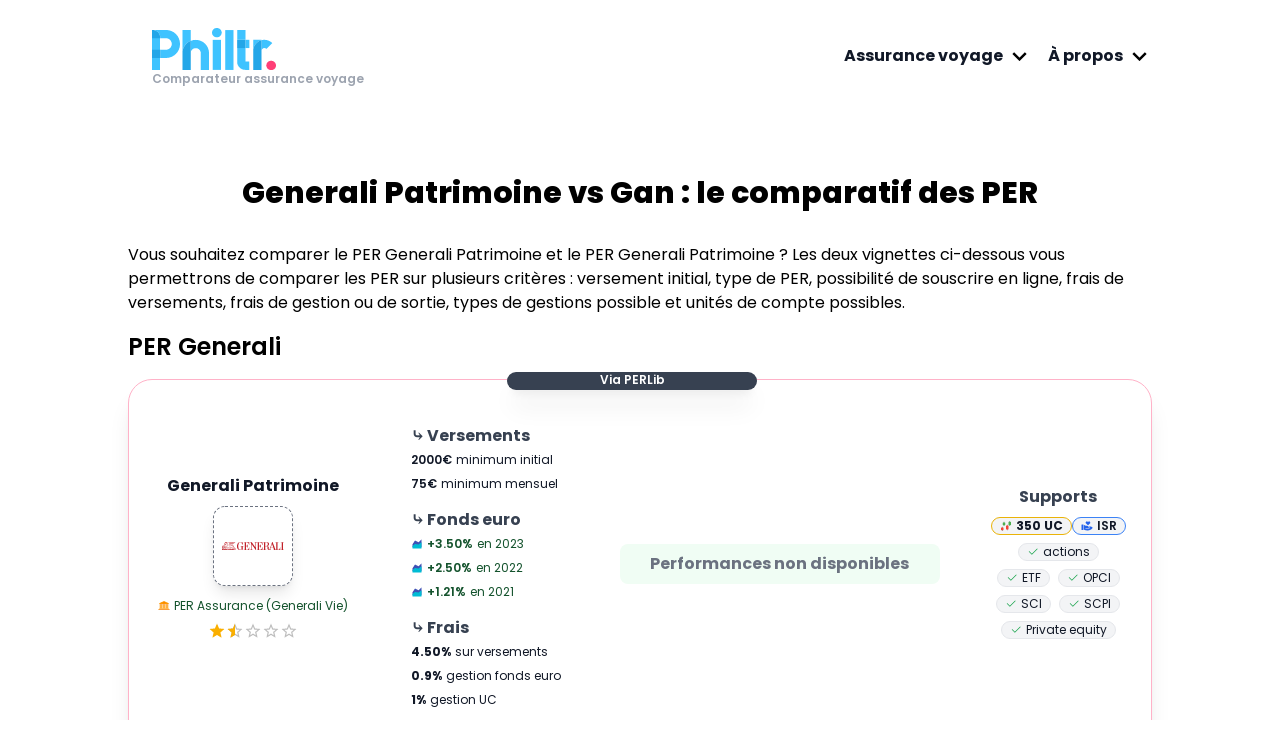

--- FILE ---
content_type: text/html; charset=utf-8
request_url: https://philtr.fr/per/compare/generali-vs-gan
body_size: 9922
content:
<!DOCTYPE html><html lang="fr"><head><meta charSet="utf-8"/><meta name="viewport" content="width=device-width"/><title>PER  Generali vs PER GAN - comparatif 2026</title><meta name="description" content="Comparatif des PER Generali vs GAN : performances, frais, sous-jacents"/><meta property="og:title" content="PER  Generali vs PER GAN - comparatif 2026"/><meta property="article:tag" content="Generali vs GAN"/><meta property="og:url" content="https://philtr.fr/per/comparegenerali-vs-gan"/><meta property="og:description" content="Comparatif des PER Generali vs GAN : performances, frais, sous-jacents"/><meta property="og:image" content="https://assets.suncel.io/61f14731fceb386b06ff8f0b/GkvzZ-comparatif-per-min.png"/><meta property="og:image:width" content="1200"/><meta property="og:image:height" content="630"/><meta property="og:type" content="article"/><meta property="og:site_name" content="philtr"/><meta property="og:updated_time" content="2026-01-14T18:00:56+00:00"/><meta property="article:published_time" content="2026-01-14T18:00:56+00:00"/><meta property="article:modified_time" content="2026-01-14T18:00:56+00:00"/><meta name="twitter:image" content="https://assets.suncel.io/61f14731fceb386b06ff8f0b/GkvzZ-comparatif-per-min.png"/><meta name="twitter:card" content="summary_large_image"/><meta name="twitter:title" content="PER  Generali vs PER GAN - comparatif 2026"/><meta name="twitter:description" content="Comparatif des PER Generali vs GAN : performances, frais, sous-jacents"/><meta name="twitter:site" content="@philtr_fr"/><meta name="twitter:image:alt" content="Generali vs GAN"/><meta name="twitter:creator" content="@philtr_fr"/><meta name="twitter:domain" content="philtr.fr"/><meta name="next-head-count" content="24"/><link rel="icon" href="/static/images/designs/favicon-philtr.svg" type="image/x-icon"/><link rel="apple-touch-icon" href="/static/images/designs/favicon-philtr.svg"/><meta name="theme-color" content="#3EC3FF"/><link rel="shortcut icon" href="/static/images/designs/favicon-philtr.svg" type="image/x-icon"/><link rel="preload" href="/_next/static/media/fe0777f1195381cb-s.p.woff2" as="font" type="font/woff2" crossorigin="anonymous" data-next-font="size-adjust"/><link rel="preload" href="/_next/static/media/c3bc380753a8436c-s.p.woff2" as="font" type="font/woff2" crossorigin="anonymous" data-next-font="size-adjust"/><link rel="preload" href="/_next/static/media/a1386beebedccca4-s.p.woff2" as="font" type="font/woff2" crossorigin="anonymous" data-next-font="size-adjust"/><link rel="preload" href="/_next/static/media/5fb25f343c7550ca-s.p.woff2" as="font" type="font/woff2" crossorigin="anonymous" data-next-font="size-adjust"/><link rel="preload" href="/_next/static/css/698859276b9a7bfe.css" as="style" crossorigin=""/><link rel="stylesheet" href="/_next/static/css/698859276b9a7bfe.css" crossorigin="" data-n-g=""/><noscript data-n-css=""></noscript><script defer="" crossorigin="" nomodule="" src="/_next/static/chunks/polyfills-c67a75d1b6f99dc8.js"></script><script src="/_next/static/chunks/webpack-c8b1846484bcf4c0.js" defer="" crossorigin=""></script><script src="/_next/static/chunks/framework-f211a704e11e65a7.js" defer="" crossorigin=""></script><script src="/_next/static/chunks/main-4fe21237206465d1.js" defer="" crossorigin=""></script><script src="/_next/static/chunks/pages/_app-f6728fc8d273adca.js" defer="" crossorigin=""></script><script src="/_next/static/chunks/pages/per/compare/%5Bcompare_per%5D-f8602e1462d38b4f.js" defer="" crossorigin=""></script><script src="/_next/static/TU5h2wnBlu1lGlYw2pgeD/_buildManifest.js" defer="" crossorigin=""></script><script src="/_next/static/TU5h2wnBlu1lGlYw2pgeD/_ssgManifest.js" defer="" crossorigin=""></script></head><body><div id="__next"><div class="root-home-white"><div class="relative"><div class="__className_2a783c app-container"><div class="mb-4 navbar--megamenu"><div class="font-sans leading-normal tracking-normal "><nav class="relative text-gray-900 "><div class="container flex justify-between mx-auto"><div class="relative block p-4 pt-1 text-xl font-bold text-blue-600 lg:p-6 lg:pt-0"><a class="my-auto" href="/"><img alt="Philtr logo" loading="lazy" width="124" height="42" decoding="async" data-nimg="1" class="mt-2" style="color:transparent" src="/static/images/Philtr-logo-pink-dot.svg"/></a> <div class="text-xs font-semibold text-gray-400">Comparateur assurance voyage</div></div><div class="hidden md:block"><ul class="flex"><li class="z-50 rounded-t-lg hoverable "><div class="flex flex-row hoverable-title"><a href="#" class="relative self-center block py-6 pl-4 font-bold rounded-t-lg text lg:text-base hover:text-phltr-dark-blue ">Assurance voyage</a><svg class="nav-arrow-svg my-auto transition-0-3 self-center ml-1  " height="25" viewBox="0 0 20 20"><path d="M9.293 12.95l.707.707L15.657 8l-1.414-1.414L10 10.828 5.757 6.586 4.343 8z"></path></svg></div><div class="p-6 mb-16 bg-white rounded-lg shadow-around mega-menu sm:mb-0"><div class="w-full mb-8 text-gray-800"><h2 class="text-2xl font-bold">Assurance voyage</h2><p>Comparez et économisez sur vos assurances voyage !</p></div><div class="grid w-full grid-cols-1 gap-4 mx-auto md:container sm:grid-cols-2 md:grid-cols-4"><ul class="w-full px-4 py-3 border border-phltr-dark-blue/30 rounded-lg bg-gray-50 hover:bg-gray-100 transition-colors"><a href="/assurance-voyage/3-mois" class="flex items-center hover:text-phltr-dark-blue transition-colors"><svg class="self-center mr-2 h-6 w-6 text-phltr-dark-blue" fill="none" stroke="currentColor" viewBox="0 0 24 24"><path stroke-linecap="round" stroke-linejoin="round" stroke-width="2" d="M8 7V3m8 4V3m-9 8h10M5 21h14a2 2 0 002-2V7a2 2 0 00-2-2H5a2 2 0 00-2 2v12a2 2 0 002 2z"></path></svg><h3 class="text-sm font-medium text-gray-800 hover:text-phltr-dark-blue">Assurance voyage 3 mois</h3></a></ul><ul class="w-full px-4 py-3 border border-phltr-dark-blue/30 rounded-lg bg-gray-50 hover:bg-gray-100 transition-colors"><a href="/assurance-voyage-pas-cher" class="flex items-center hover:text-phltr-dark-blue transition-colors"><svg class="self-center mr-2 h-6 w-6 text-phltr-dark-blue" fill="none" stroke="currentColor" viewBox="0 0 24 24"><path stroke-linecap="round" stroke-linejoin="round" stroke-width="2" d="M12 8c-1.657 0-3 .895-3 2s1.343 2 3 2 3 .895 3 2-1.343 2-3 2m0-8c1.11 0 2.08.402 2.599 1M12 8V7m0 1v8m0 0v1m0-1c-1.11 0-2.08-.402-2.599-1M21 12a9 9 0 11-18 0 9 9 0 0118 0z"></path></svg><h3 class="text-sm font-medium text-gray-800 hover:text-phltr-dark-blue">Assurance voyage pas cher</h3></a></ul><ul class="w-full px-4 py-3 border border-phltr-dark-blue/30 rounded-lg bg-gray-50 hover:bg-gray-100 transition-colors"><a href="/assurance-voyage/assurance-etudiant-a-l-etranger-comparatif" class="flex items-center hover:text-phltr-dark-blue transition-colors"><svg class="self-center mr-2 h-6 w-6 text-phltr-dark-blue" fill="none" stroke="currentColor" viewBox="0 0 24 24"><path d="M12 14l9-5-9-5-9 5 9 5z"></path><path d="M12 14l6.16-3.422a12.083 12.083 0 01.665 6.479A11.952 11.952 0 0012 20.055a11.952 11.952 0 00-6.824-2.998 12.078 12.078 0 01.665-6.479L12 14z"></path><path stroke-linecap="round" stroke-linejoin="round" stroke-width="2" d="M12 14l9-5-9-5-9 5 9 5zm0 0l6.16-3.422a12.083 12.083 0 01.665 6.479A11.952 11.952 0 0012 20.055a11.952 11.952 0 00-6.824-2.998 12.078 12.078 0 01.665-6.479L12 14zm-4 6v-7.5l4-2.222"></path></svg><h3 class="text-sm font-medium text-gray-800 hover:text-phltr-dark-blue">Assurance voyage étudiant</h3></a></ul><ul class="w-full px-4 py-3 border border-phltr-dark-blue/30 rounded-lg bg-gray-50 hover:bg-gray-100 transition-colors"><a href="/assurance-voyage/pays/thailande" class="flex items-center hover:text-phltr-dark-blue transition-colors"><svg class="self-center mr-2 h-6 w-6 text-phltr-dark-blue" fill="none" stroke="currentColor" viewBox="0 0 24 24"><path stroke-linecap="round" stroke-linejoin="round" stroke-width="2" d="M3.055 11H5a2 2 0 012 2v1a2 2 0 002 2 2 2 0 012 2v2.945M8 3.935V5.5A2.5 2.5 0 0010.5 8h.5a2 2 0 012 2 2 2 0 104 0 2 2 0 012-2h1.064M15 20.488V18a2 2 0 012-2h3.064M21 12a9 9 0 11-18 0 9 9 0 0118 0z"></path></svg><h3 class="text-sm font-medium text-gray-800 hover:text-phltr-dark-blue">Assurance voyage Thaïlande</h3></a></ul><ul class="w-full px-4 py-3 border border-phltr-dark-blue/30 rounded-lg bg-gray-50 hover:bg-gray-100 transition-colors"><a href="/assurance-voyage/pays/etats-unis" class="flex items-center hover:text-phltr-dark-blue transition-colors"><svg class="self-center mr-2 h-6 w-6 text-phltr-dark-blue" fill="none" stroke="currentColor" viewBox="0 0 24 24"><path stroke-linecap="round" stroke-linejoin="round" stroke-width="2" d="M3.055 11H5a2 2 0 012 2v1a2 2 0 002 2 2 2 0 012 2v2.945M8 3.935V5.5A2.5 2.5 0 0010.5 8h.5a2 2 0 012 2 2 2 0 104 0 2 2 0 012-2h1.064M15 20.488V18a2 2 0 012-2h3.064M21 12a9 9 0 11-18 0 9 9 0 0118 0z"></path></svg><h3 class="text-sm font-medium text-gray-800 hover:text-phltr-dark-blue">Assurance voyage États-Unis</h3></a></ul><ul class="w-full px-4 py-3 border border-phltr-dark-blue/30 rounded-lg bg-gray-50 hover:bg-gray-100 transition-colors"><a href="/assurance-voyage/pays/canada" class="flex items-center hover:text-phltr-dark-blue transition-colors"><svg class="self-center mr-2 h-6 w-6 text-phltr-dark-blue" fill="none" stroke="currentColor" viewBox="0 0 24 24"><path stroke-linecap="round" stroke-linejoin="round" stroke-width="2" d="M3.055 11H5a2 2 0 012 2v1a2 2 0 002 2 2 2 0 012 2v2.945M8 3.935V5.5A2.5 2.5 0 0010.5 8h.5a2 2 0 012 2 2 2 0 104 0 2 2 0 012-2h1.064M15 20.488V18a2 2 0 012-2h3.064M21 12a9 9 0 11-18 0 9 9 0 0118 0z"></path></svg><h3 class="text-sm font-medium text-gray-800 hover:text-phltr-dark-blue">Assurance voyage Canada</h3></a></ul><ul class="w-full px-4 py-3 border border-phltr-dark-blue/30 rounded-lg bg-gray-50 hover:bg-gray-100 transition-colors"><a href="/assurance-voyage/personnes-agees" class="flex items-center hover:text-phltr-dark-blue transition-colors"><svg class="self-center mr-2 h-6 w-6 text-phltr-dark-blue" fill="none" stroke="currentColor" viewBox="0 0 24 24"><path stroke-linecap="round" stroke-linejoin="round" stroke-width="2" d="M16 7a4 4 0 11-8 0 4 4 0 018 0zM12 14a7 7 0 00-7 7h14a7 7 0 00-7-7z"></path></svg><h3 class="text-sm font-medium text-gray-800 hover:text-phltr-dark-blue">Assurance voyage seniors</h3></a></ul><ul class="w-full px-4 py-3 border border-phltr-dark-blue/30 rounded-lg bg-gray-50 hover:bg-gray-100 transition-colors"><a href="/assurance-visa-schengen" class="flex items-center hover:text-phltr-dark-blue transition-colors"><svg class="self-center mr-2 h-6 w-6 text-phltr-dark-blue" fill="none" stroke="currentColor" viewBox="0 0 24 24"><path stroke-linecap="round" stroke-linejoin="round" stroke-width="2" d="M9 12h6m-6 4h6m2 5H7a2 2 0 01-2-2V5a2 2 0 012-2h5.586a1 1 0 01.707.293l5.414 5.414a1 1 0 01.293.707V19a2 2 0 01-2 2z"></path></svg><h3 class="text-sm font-medium text-gray-800 hover:text-phltr-dark-blue">Assurance Visa Schengen</h3></a></ul><ul class="w-full px-4 py-3 border border-phltr-dark-blue/30 rounded-lg bg-gray-50 hover:bg-gray-100 transition-colors"><a href="/assurance-voyage/carte-bancaire/visa-premier" class="flex items-center hover:text-phltr-dark-blue transition-colors"><svg class="self-center mr-2 h-6 w-6 text-phltr-dark-blue" fill="none" stroke="currentColor" viewBox="0 0 24 24"><path stroke-linecap="round" stroke-linejoin="round" stroke-width="2" d="M3 10h18M7 15h1m4 0h1m-7 4h12a3 3 0 003-3V8a3 3 0 00-3-3H6a3 3 0 00-3 3v8a3 3 0 003 3z"></path></svg><h3 class="text-sm font-medium text-gray-800 hover:text-phltr-dark-blue">Assurance voyage Visa Premier</h3></a></ul><ul class="w-full px-4 py-3 border border-phltr-dark-blue/30 rounded-lg bg-gray-50 hover:bg-gray-100 transition-colors"><a href="/assurance-voyage/mastercard-assurance" class="flex items-center hover:text-phltr-dark-blue transition-colors"><svg class="self-center mr-2 h-6 w-6 text-phltr-dark-blue" fill="none" stroke="currentColor" viewBox="0 0 24 24"><path stroke-linecap="round" stroke-linejoin="round" stroke-width="2" d="M3 10h18M7 15h1m4 0h1m-7 4h12a3 3 0 003-3V8a3 3 0 00-3-3H6a3 3 0 00-3 3v8a3 3 0 003 3z"></path></svg><h3 class="text-sm font-medium text-gray-800 hover:text-phltr-dark-blue">Assurance voyage Mastercard</h3></a></ul><ul class="w-full px-4 py-3 border border-phltr-dark-blue/30 rounded-lg bg-gray-50 hover:bg-gray-100 transition-colors"><a href="/assurance-voyage/code-promo-chapka" class="flex items-center hover:text-phltr-dark-blue transition-colors"><svg class="self-center mr-2 h-6 w-6 text-phltr-dark-blue" fill="none" stroke="currentColor" viewBox="0 0 24 24"><path stroke-linecap="round" stroke-linejoin="round" stroke-width="2" d="M7 7h.01M7 3h5c.512 0 1.024.195 1.414.586l7 7a2 2 0 010 2.828l-7 7a2 2 0 01-2.828 0l-7-7A1.994 1.994 0 013 12V7a4 4 0 014-4z"></path></svg><h3 class="text-sm font-medium text-gray-800 hover:text-phltr-dark-blue">Code promo Chapka</h3></a></ul><ul class="w-full px-4 py-3 border border-phltr-dark-blue/30 rounded-lg bg-gray-50 hover:bg-gray-100 transition-colors"><a href="/assurance-voyage/code-promo-heymondo" class="flex items-center hover:text-phltr-dark-blue transition-colors"><svg class="self-center mr-2 h-6 w-6 text-phltr-dark-blue" fill="none" stroke="currentColor" viewBox="0 0 24 24"><path stroke-linecap="round" stroke-linejoin="round" stroke-width="2" d="M7 7h.01M7 3h5c.512 0 1.024.195 1.414.586l7 7a2 2 0 010 2.828l-7 7a2 2 0 01-2.828 0l-7-7A1.994 1.994 0 013 12V7a4 4 0 014-4z"></path></svg><h3 class="text-sm font-medium text-gray-800 hover:text-phltr-dark-blue">Code promo Heymondo</h3></a></ul><ul class="w-full px-4 py-3 border border-phltr-dark-blue/30 rounded-lg bg-gray-50 hover:bg-gray-100 transition-colors"><a href="/assurance-voyage/comment-obtenir-une-attestation-assurance-rapatriement" class="flex items-center hover:text-phltr-dark-blue transition-colors"><svg class="self-center mr-2 h-6 w-6 text-phltr-dark-blue" fill="none" stroke="currentColor" viewBox="0 0 24 24"><path stroke-linecap="round" stroke-linejoin="round" stroke-width="2" d="M9 12l2 2 4-4m5.618-4.016A11.955 11.955 0 0112 2.944a11.955 11.955 0 01-8.618 3.04A12.02 12.02 0 003 9c0 5.591 3.824 10.29 9 11.622 5.176-1.332 9-6.03 9-11.622 0-1.042-.133-2.052-.382-3.016z"></path></svg><h3 class="text-sm font-medium text-gray-800 hover:text-phltr-dark-blue">Attestation rapatriement</h3></a></ul><ul class="w-full px-4 py-3 border border-phltr-dark-blue/30 rounded-lg bg-gray-50 hover:bg-gray-100 transition-colors"><a href="/assurance-voyage/chapka" class="flex items-center hover:text-phltr-dark-blue transition-colors"><svg class="self-center mr-2 h-6 w-6 text-phltr-dark-blue" fill="none" stroke="currentColor" viewBox="0 0 24 24"><path stroke-linecap="round" stroke-linejoin="round" stroke-width="2" d="M19 21V5a2 2 0 00-2-2H7a2 2 0 00-2 2v16m14 0h2m-2 0h-5m-9 0H3m2 0h5M9 7h1m-1 4h1m4-4h1m-1 4h1m-5 10v-5a1 1 0 011-1h2a1 1 0 011 1v5m-4 0h4"></path></svg><h3 class="text-sm font-medium text-gray-800 hover:text-phltr-dark-blue">Assurance voyage Chapka</h3></a></ul><ul class="w-full px-4 py-3 border border-phltr-dark-blue/30 rounded-lg bg-gray-50 hover:bg-gray-100 transition-colors"><a href="/assurance-voyage/heymondo" class="flex items-center hover:text-phltr-dark-blue transition-colors"><svg class="self-center mr-2 h-6 w-6 text-phltr-dark-blue" fill="none" stroke="currentColor" viewBox="0 0 24 24"><path stroke-linecap="round" stroke-linejoin="round" stroke-width="2" d="M19 21V5a2 2 0 00-2-2H7a2 2 0 00-2 2v16m14 0h2m-2 0h-5m-9 0H3m2 0h5M9 7h1m-1 4h1m4-4h1m-1 4h1m-5 10v-5a1 1 0 011-1h2a1 1 0 011 1v5m-4 0h4"></path></svg><h3 class="text-sm font-medium text-gray-800 hover:text-phltr-dark-blue">Assurance voyage Heymondo</h3></a></ul><ul class="w-full px-4 py-3 border border-phltr-dark-blue/30 rounded-lg bg-gray-50 hover:bg-gray-100 transition-colors"><a href="/comparateur-assurance-sante-internationale" class="flex items-center hover:text-phltr-dark-blue transition-colors"><svg class="self-center mr-2 h-6 w-6 text-phltr-dark-blue" fill="none" stroke="currentColor" viewBox="0 0 24 24"><path stroke-linecap="round" stroke-linejoin="round" stroke-width="2" d="M3.055 11H5a2 2 0 012 2v1a2 2 0 002 2 2 2 0 012 2v2.945M8 3.935V5.5A2.5 2.5 0 0010.5 8h.5a2 2 0 012 2 2 2 0 104 0 2 2 0 012-2h1.064M15 20.488V18a2 2 0 012-2h3.064M21 12a9 9 0 11-18 0 9 9 0 0118 0z"></path></svg><h3 class="text-sm font-medium text-gray-800 hover:text-phltr-dark-blue">Assurance santé internationale</h3></a></ul></div></div></li><li class="z-50 rounded-t-lg hoverable "><div class="flex flex-row hoverable-title"><a href="#" class="relative self-center block py-6 pl-4 font-bold rounded-t-lg text lg:text-base hover:text-phltr-dark-blue ">À propos</a><svg class="nav-arrow-svg my-auto transition-0-3 self-center ml-1  " height="25" viewBox="0 0 20 20"><path d="M9.293 12.95l.707.707L15.657 8l-1.414-1.414L10 10.828 5.757 6.586 4.343 8z"></path></svg></div><div class="p-6 mb-16 bg-white rounded-lg shadow-around mega-menu sm:mb-0"><div class="w-full mb-8 text-gray-800"><h2 class="text-2xl font-bold">À propos de Philtr</h2><p>Comparateur assurance, épargne, crédit</p></div><div class="grid w-full grid-cols-1 gap-4 mx-auto md:container sm:grid-cols-2 "><ul class="w-full px-4 pt-4 pb-4 lg:pt-2 grid  grid-cols-1 gap-2"><div class="flex items-center "><img src="/static/images/pro/icones/phonesupport.svg" alt="conseiller téléphone" class="mb-2 mr-2 elf-center h-7"/><h3 class="mb-2 text-xl font-bold text-gray-800 text-bold">Nous contacter</h3></div><p class="pr-10 text-sm text-gray-700">Pour toute question, contactez nous par email :</p><a href="/cdn-cgi/l/email-protection#33505c5d4752504773435b5a5f47411d5541" class="flex flex-row mt-1 text-sm font-semibold text-gray-700 hover:underline"><img src="/static/images/pro/icones/email_mini_icone.svg" srcSet="/static/images/pro/icones/email_mini_icone.svg 2x" alt="contact@philtr.fr" class="self-center h-3"/> <p class="self-center ml-1"><span class="__cf_email__" data-cfemail="01626e6f75606275417169686d75732f6773">[email&#160;protected]</span></p></a></ul><ul class="w-full px-4 pt-6 pb-6 lg:pt-3 grid  grid-cols-1 gap-2"><div class="flex items-center "><img src="/static/images/designs/logo-origin-philtr.svg" srcSet="/static/images/designs/logo-origin-philtr.svg" alt="logo Philtr" class="mb-2 mr-2 elf-center h-7"/><h3 class="mb-2 text-xl font-bold text-gray-800 text-bold">Qui sommes-nous ?</h3></div><p class="pr-10 text-sm text-gray-700">Apprenez-en davantage sur votre courtier d&#x27;assurances en ligne</p><div class="flex items-center py-5 mt-3"><svg class="h-6 pr-3 fill-current text-phltr-dark-blue" xmlns="http://www.w3.org/2000/svg" viewBox="0 0 20 20"><path d="M20 10a10 10 0 1 1-20 0 10 10 0 0 1 20 0zm-2 0a8 8 0 1 0-16 0 8 8 0 0 0 16 0zm-8 2H5V8h5V5l5 5-5 5v-3z"></path></svg><a href="/a-propos" class="text-gray-900 border-b-2 border-phltr-dark-blue hover:text-phltr-dark-blue bold ">Découvrez notre mission</a></div></ul></div></div></li></ul></div><div class="block pt-4 md:hidden"></div></div></nav></div></div><h1 class="w-full mt-16 mb-8 text-2xl font-black text-center lg:text-3xl md:text-center">Generali Patrimoine<!-- --> vs <!-- -->Gan<!-- --> : le comparatif des PER</h1><p>Vous souhaitez comparer le PER <!-- -->Generali Patrimoine<!-- --> et le PER<!-- --> <!-- -->Generali Patrimoine<!-- --> ? Les deux vignettes ci-dessous vous permettrons de comparer les PER sur plusieurs critères : versement initial, type de PER, possibilité de souscrire en ligne, frais de versements, frais de gestion ou de sortie, types de gestions possible et unités de compte possibles.</p><h2 class="w-full mt-4 mb-2 text-xl font-semibold text-center lg:text-2xl md:text-left">PER <!-- -->Generali</h2><div class="relative w-full m-auto my-4 py-2 bg-white border border-[#ffb2c8] rounded-3xl shadow-xl md:gradient-bg "><div class="absolute left-0 right-0 flex justify-center px-2 mx-auto text-xs font-semibold text-center text-white bg-gray-700 rounded-full shadow-xl align-center" style="top:-8px;left:-16px;width:250px;height:18px">Via PERLib</div><div class="flex flex-col flex-wrap items-center justify-around py-1 space-y-4 sm:flex-row sm:px-2 flew-wrap sm:space-x-4"><div class="flex flex-col items-center self-center align-center sm-mt-0 md:flex-13"><span class="px-2 py-2 font-bold text-gray-900 text-md w-min whitespace-nowrap">Generali Patrimoine</span><div class="inline-flex flex-wrap w-20 h-20 mb-2 text-center bg-white border border-gray-500 border-dashed shadow-lg rounded-xl sm:mb-2 "><img class="w-16 h-16 m-auto" height="64px" width="64px" src="/static/images/assureurs/generali.svg" alt="PER Generali Patrimoine"/></div><div class="mantine-Tooltip-root mantine-gc2cx1"><span class="flex flex-row items-center justify-center px-2 my-1 text-xs text-green-900 rounded-xl whitespace-nowrap w-min align-center"><svg stroke="currentColor" fill="currentColor" stroke-width="0" version="1" viewBox="0 0 48 48" enable-background="new 0 0 48 48" class="mr-1 font-bold text-green-600" height="1em" width="1em" xmlns="http://www.w3.org/2000/svg"><g fill="#FF9800"><rect x="1" y="38" width="46" height="2"></rect><rect x="25" y="18" width="4" height="16"></rect><rect x="31" y="18" width="4" height="16"></rect><rect x="37" y="18" width="4" height="16"></rect><rect x="19" y="18" width="4" height="16"></rect><rect x="13" y="18" width="4" height="16"></rect><rect x="7" y="18" width="4" height="16"></rect><polygon points="43,16 5,16 5,13 24,4 43,13"></polygon><rect x="5" y="34" width="38" height="2"></rect></g><g fill="#EF6C00"><rect x="25" y="16" width="4" height="2"></rect><rect x="31" y="16" width="4" height="2"></rect><rect x="37" y="16" width="4" height="2"></rect><rect x="19" y="16" width="4" height="2"></rect><rect x="13" y="16" width="4" height="2"></rect><rect x="7" y="16" width="4" height="2"></rect><rect x="3" y="36" width="42" height="2"></rect><circle cx="24" cy="11" r="2"></circle></g></svg>PER Assurance (Generali Vie)<!-- --> </span></div><span class="inline-flex px-2 pt-1 text-md w-min"><div class="mantine-Tooltip-root mantine-gc2cx1"><style data-emotion="css 13bzl8j">.css-13bzl8j{display:-webkit-inline-box;display:-webkit-inline-flex;display:-ms-inline-flexbox;display:inline-flex;position:relative;font-size:1.125rem;color:#faaf00;cursor:pointer;text-align:left;width:-webkit-min-content;width:-moz-min-content;width:min-content;-webkit-tap-highlight-color:transparent;pointer-events:none;}.css-13bzl8j.Mui-disabled{opacity:0.38;pointer-events:none;}.css-13bzl8j.Mui-focusVisible .MuiRating-iconActive{outline:1px solid #999;}.css-13bzl8j .MuiRating-visuallyHidden{border:0;clip:rect(0 0 0 0);height:1px;margin:-1px;overflow:hidden;padding:0;position:absolute;white-space:nowrap;width:1px;}</style><span class="MuiRating-root MuiRating-sizeSmall Mui-readOnly MuiRating-readOnly css-13bzl8j" role="img" aria-label="1.5 Stars"><style data-emotion="css 79elbk">.css-79elbk{position:relative;}</style><span class="MuiRating-decimal css-79elbk"><span style="width:0%;overflow:hidden;position:absolute"><style data-emotion="css 13m1if9">.css-13m1if9{display:-webkit-box;display:-webkit-flex;display:-ms-flexbox;display:flex;-webkit-transition:-webkit-transform 150ms cubic-bezier(0.4, 0, 0.2, 1) 0ms;transition:transform 150ms cubic-bezier(0.4, 0, 0.2, 1) 0ms;pointer-events:none;}</style><span class="MuiRating-icon MuiRating-iconFilled css-13m1if9"><style data-emotion="css 1cw4hi4">.css-1cw4hi4{-webkit-user-select:none;-moz-user-select:none;-ms-user-select:none;user-select:none;width:1em;height:1em;display:inline-block;fill:currentColor;-webkit-flex-shrink:0;-ms-flex-negative:0;flex-shrink:0;-webkit-transition:fill 200ms cubic-bezier(0.4, 0, 0.2, 1) 0ms;transition:fill 200ms cubic-bezier(0.4, 0, 0.2, 1) 0ms;font-size:inherit;}</style><svg class="MuiSvgIcon-root MuiSvgIcon-fontSizeInherit css-1cw4hi4" focusable="false" aria-hidden="true" viewBox="0 0 24 24" data-testid="StarIcon"><path d="M12 17.27L18.18 21l-1.64-7.03L22 9.24l-7.19-.61L12 2 9.19 8.63 2 9.24l5.46 4.73L5.82 21z"></path></svg></span></span><span><span class="MuiRating-icon MuiRating-iconFilled css-13m1if9"><svg class="MuiSvgIcon-root MuiSvgIcon-fontSizeInherit css-1cw4hi4" focusable="false" aria-hidden="true" viewBox="0 0 24 24" data-testid="StarIcon"><path d="M12 17.27L18.18 21l-1.64-7.03L22 9.24l-7.19-.61L12 2 9.19 8.63 2 9.24l5.46 4.73L5.82 21z"></path></svg></span></span></span><span class="MuiRating-decimal css-79elbk"><span style="width:50%;overflow:hidden;position:absolute"><span class="MuiRating-icon MuiRating-iconFilled css-13m1if9"><svg class="MuiSvgIcon-root MuiSvgIcon-fontSizeInherit css-1cw4hi4" focusable="false" aria-hidden="true" viewBox="0 0 24 24" data-testid="StarIcon"><path d="M12 17.27L18.18 21l-1.64-7.03L22 9.24l-7.19-.61L12 2 9.19 8.63 2 9.24l5.46 4.73L5.82 21z"></path></svg></span></span><span><style data-emotion="css 1xh6k8t">.css-1xh6k8t{display:-webkit-box;display:-webkit-flex;display:-ms-flexbox;display:flex;-webkit-transition:-webkit-transform 150ms cubic-bezier(0.4, 0, 0.2, 1) 0ms;transition:transform 150ms cubic-bezier(0.4, 0, 0.2, 1) 0ms;pointer-events:none;color:rgba(0, 0, 0, 0.26);}</style><span class="MuiRating-icon MuiRating-iconEmpty css-1xh6k8t"><svg class="MuiSvgIcon-root MuiSvgIcon-fontSizeInherit css-1cw4hi4" focusable="false" aria-hidden="true" viewBox="0 0 24 24" data-testid="StarBorderIcon"><path d="M22 9.24l-7.19-.62L12 2 9.19 8.63 2 9.24l5.46 4.73L5.82 21 12 17.27 18.18 21l-1.63-7.03L22 9.24zM12 15.4l-3.76 2.27 1-4.28-3.32-2.88 4.38-.38L12 6.1l1.71 4.04 4.38.38-3.32 2.88 1 4.28L12 15.4z"></path></svg></span></span></span><span class="MuiRating-decimal css-79elbk"><span style="width:0%;overflow:hidden;position:absolute"><span class="MuiRating-icon MuiRating-iconEmpty css-1xh6k8t"><svg class="MuiSvgIcon-root MuiSvgIcon-fontSizeInherit css-1cw4hi4" focusable="false" aria-hidden="true" viewBox="0 0 24 24" data-testid="StarBorderIcon"><path d="M22 9.24l-7.19-.62L12 2 9.19 8.63 2 9.24l5.46 4.73L5.82 21 12 17.27 18.18 21l-1.63-7.03L22 9.24zM12 15.4l-3.76 2.27 1-4.28-3.32-2.88 4.38-.38L12 6.1l1.71 4.04 4.38.38-3.32 2.88 1 4.28L12 15.4z"></path></svg></span></span><span><span class="MuiRating-icon MuiRating-iconEmpty css-1xh6k8t"><svg class="MuiSvgIcon-root MuiSvgIcon-fontSizeInherit css-1cw4hi4" focusable="false" aria-hidden="true" viewBox="0 0 24 24" data-testid="StarBorderIcon"><path d="M22 9.24l-7.19-.62L12 2 9.19 8.63 2 9.24l5.46 4.73L5.82 21 12 17.27 18.18 21l-1.63-7.03L22 9.24zM12 15.4l-3.76 2.27 1-4.28-3.32-2.88 4.38-.38L12 6.1l1.71 4.04 4.38.38-3.32 2.88 1 4.28L12 15.4z"></path></svg></span></span></span><span class="MuiRating-decimal css-79elbk"><span style="width:0%;overflow:hidden;position:absolute"><span class="MuiRating-icon MuiRating-iconEmpty css-1xh6k8t"><svg class="MuiSvgIcon-root MuiSvgIcon-fontSizeInherit css-1cw4hi4" focusable="false" aria-hidden="true" viewBox="0 0 24 24" data-testid="StarBorderIcon"><path d="M22 9.24l-7.19-.62L12 2 9.19 8.63 2 9.24l5.46 4.73L5.82 21 12 17.27 18.18 21l-1.63-7.03L22 9.24zM12 15.4l-3.76 2.27 1-4.28-3.32-2.88 4.38-.38L12 6.1l1.71 4.04 4.38.38-3.32 2.88 1 4.28L12 15.4z"></path></svg></span></span><span><span class="MuiRating-icon MuiRating-iconEmpty css-1xh6k8t"><svg class="MuiSvgIcon-root MuiSvgIcon-fontSizeInherit css-1cw4hi4" focusable="false" aria-hidden="true" viewBox="0 0 24 24" data-testid="StarBorderIcon"><path d="M22 9.24l-7.19-.62L12 2 9.19 8.63 2 9.24l5.46 4.73L5.82 21 12 17.27 18.18 21l-1.63-7.03L22 9.24zM12 15.4l-3.76 2.27 1-4.28-3.32-2.88 4.38-.38L12 6.1l1.71 4.04 4.38.38-3.32 2.88 1 4.28L12 15.4z"></path></svg></span></span></span><span class="MuiRating-decimal css-79elbk"><span style="width:0%;overflow:hidden;position:absolute"><span class="MuiRating-icon MuiRating-iconEmpty css-1xh6k8t"><svg class="MuiSvgIcon-root MuiSvgIcon-fontSizeInherit css-1cw4hi4" focusable="false" aria-hidden="true" viewBox="0 0 24 24" data-testid="StarBorderIcon"><path d="M22 9.24l-7.19-.62L12 2 9.19 8.63 2 9.24l5.46 4.73L5.82 21 12 17.27 18.18 21l-1.63-7.03L22 9.24zM12 15.4l-3.76 2.27 1-4.28-3.32-2.88 4.38-.38L12 6.1l1.71 4.04 4.38.38-3.32 2.88 1 4.28L12 15.4z"></path></svg></span></span><span><span class="MuiRating-icon MuiRating-iconEmpty css-1xh6k8t"><svg class="MuiSvgIcon-root MuiSvgIcon-fontSizeInherit css-1cw4hi4" focusable="false" aria-hidden="true" viewBox="0 0 24 24" data-testid="StarBorderIcon"><path d="M22 9.24l-7.19-.62L12 2 9.19 8.63 2 9.24l5.46 4.73L5.82 21 12 17.27 18.18 21l-1.63-7.03L22 9.24zM12 15.4l-3.76 2.27 1-4.28-3.32-2.88 4.38-.38L12 6.1l1.71 4.04 4.38.38-3.32 2.88 1 4.28L12 15.4z"></path></svg></span></span></span></span></div></span></div><div class="flex flex-col lg:mx-2"><div class="flex flex-col px-1 py-2 w-min"><span class="pt-2 ml-2 text-base font-bold text-left text-gray-700">⤷ Versements</span><span class="flex flex-row items-center justify-center px-2 my-1 text-xs text-gray-900 rounded-xl whitespace-nowrap w-min align-center"><span class="mr-1 font-semibold">2000<!-- -->€</span> <!-- -->minimum initial</span><span class="flex flex-row items-center justify-center px-2 my-1 text-xs text-gray-900 rounded-xl whitespace-nowrap w-min align-center"><span class="mr-1 font-semibold">75<!-- -->€</span> <!-- -->minimum mensuel</span><span class="pt-3 ml-2 text-base font-bold text-left text-gray-700">⤷ Fonds euro</span><div class="mantine-Tooltip-root mantine-gc2cx1"><span class="flex flex-row items-center justify-center px-2 my-1 text-xs text-green-900 rounded-xl whitespace-nowrap w-min align-center"><svg stroke="currentColor" fill="currentColor" stroke-width="0" version="1" viewBox="0 0 48 48" enable-background="new 0 0 48 48" class="mr-1 font-bold text-green-600" height="1em" width="1em" xmlns="http://www.w3.org/2000/svg"><polygon fill="#3F51B5" points="42,37 6,37 6,25 16,10 30,17 42,6"></polygon><polygon fill="#00BCD4" points="42,42 6,42 6,32 16,24 30,26 42,17"></polygon></svg><span class="mr-1 font-semibold">+3.50<!-- -->%</span> <!-- -->en 2023</span></div><div class="mantine-Tooltip-root mantine-gc2cx1"><span class="flex flex-row items-center justify-center px-2 my-1 text-xs text-green-900 rounded-xl whitespace-nowrap w-min align-center"><svg stroke="currentColor" fill="currentColor" stroke-width="0" version="1" viewBox="0 0 48 48" enable-background="new 0 0 48 48" class="mr-1 font-bold text-green-600" height="1em" width="1em" xmlns="http://www.w3.org/2000/svg"><polygon fill="#3F51B5" points="42,37 6,37 6,25 16,10 30,17 42,6"></polygon><polygon fill="#00BCD4" points="42,42 6,42 6,32 16,24 30,26 42,17"></polygon></svg><span class="mr-1 font-semibold">+2.50<!-- -->%</span> <!-- -->en 2022</span></div><div class="mantine-Tooltip-root mantine-gc2cx1"><span class="flex flex-row items-center justify-center px-2 my-1 text-xs text-green-900 rounded-xl whitespace-nowrap w-min align-center"><svg stroke="currentColor" fill="currentColor" stroke-width="0" version="1" viewBox="0 0 48 48" enable-background="new 0 0 48 48" class="mr-1 font-bold text-green-600" height="1em" width="1em" xmlns="http://www.w3.org/2000/svg"><polygon fill="#3F51B5" points="42,37 6,37 6,25 16,10 30,17 42,6"></polygon><polygon fill="#00BCD4" points="42,42 6,42 6,32 16,24 30,26 42,17"></polygon></svg><span class="mr-1 font-semibold">+1.21<!-- -->%</span> <!-- -->en 2021</span></div><span class="pt-3 ml-2 text-base font-bold text-left text-gray-700">⤷ Frais</span><span class="flex flex-row items-center justify-center px-2 my-1 text-xs text-gray-900 whitespace-nowrap w-min align-center"><span class="mr-1 font-bold">4.50<!-- -->%</span> <!-- -->sur versements</span><span class="flex flex-row items-center justify-center px-2 my-1 text-xs text-gray-900 whitespace-nowrap w-min align-center"><span class="mr-1 font-bold">0.9<!-- -->%</span> <!-- -->gestion fonds euro</span><span class="flex flex-row items-center justify-center px-2 my-1 text-xs text-gray-900 whitespace-nowrap w-min align-center"><span class="mr-1 font-bold">1<!-- -->%</span> <!-- -->gestion UC</span></div></div><div class="flex flex-col items-center lg:mx-2 align-center"><div class="flex flex-col px-1 py-1 w-min"><div class="p-2 text-center text-gray-500 rounded-lg bg-green-50 w-80"><span class="py-1 mt-2 font-bold text-center text-md">Performances non disponibles</span></div><div class=" rounded-xl"></div></div></div><div class="flex flex-col lg:mx-2 md:flex-13"><div class="flex flex-col px-1 py-2 max-w-60"><span class="pb-1  font-bold text-center text-gray-700 text-md">Supports</span><div class="flex flex-row items-center justify-between m-auto text-center"><div class="mantine-Tooltip-root mantine-gc2cx1"><span class="flex flex-row items-center self-center justify-center px-2 my-1 text-xs font-bold text-gray-900 bg-gray-100 border border-yellow-500 rounded-xl whitespace-nowrap w-min align-center"><svg stroke="currentColor" fill="currentColor" stroke-width="0" version="1" viewBox="0 0 48 48" enable-background="new 0 0 48 48" class="mr-1 font-bold text-blue-600" height="1em" width="1em" xmlns="http://www.w3.org/2000/svg"><g fill="#546E7A"><rect x="38" y="4" width="2" height="20"></rect><rect x="15" y="7" width="2" height="17"></rect><rect x="8" y="27" width="2" height="17"></rect><rect x="28" y="19" width="2" height="22"></rect></g><path fill="#4CAF50" d="M36,7h6c1.1,0,2,0.9,2,2v10c0,1.1-0.9,2-2,2h-6c-1.1,0-2-0.9-2-2V9C34,7.9,34.9,7,36,7z"></path><path fill="#4CAF50" d="M13,10h6c1.1,0,2,0.9,2,2v7c0,1.1-0.9,2-2,2h-6c-1.1,0-2-0.9-2-2v-7C11,10.9,11.9,10,13,10z"></path><path fill="#F44336" d="M6,30h6c1.1,0,2,0.9,2,2v7c0,1.1-0.9,2-2,2H6c-1.1,0-2-0.9-2-2v-7C4,30.9,4.9,30,6,30z"></path><path fill="#F44336" d="M26,22h6c1.1,0,2,0.9,2,2v12c0,1.1-0.9,2-2,2h-6c-1.1,0-2-0.9-2-2V24C24,22.9,24.9,22,26,22z"></path></svg>350<!-- --> UC</span></div><div class="mantine-Tooltip-root mantine-gc2cx1"><span class="flex flex-row items-center self-center justify-center px-2 my-1 text-xs font-semibold text-gray-900 bg-gray-100 border border-blue-500 rounded-xl whitespace-nowrap w-min align-center"><svg stroke="currentColor" fill="currentColor" stroke-width="0" viewBox="0 0 24 24" class="mr-1 font-bold text-blue-600" height="1em" width="1em" xmlns="http://www.w3.org/2000/svg"><g><path fill="none" d="M0 0h24v24H0z"></path><path d="M9.33 11.5h2.17A4.5 4.5 0 0 1 16 16H8.999L9 17h8v-1a5.578 5.578 0 0 0-.886-3H19a5 5 0 0 1 4.516 2.851C21.151 18.972 17.322 21 13 21c-2.761 0-5.1-.59-7-1.625L6 10.071A6.967 6.967 0 0 1 9.33 11.5zM4 9a1 1 0 0 1 .993.883L5 10V19a1 1 0 0 1-1 1H2a1 1 0 0 1-1-1v-9a1 1 0 0 1 1-1h2zm9.646-5.425L14 3.93l.354-.354a2.5 2.5 0 1 1 3.535 3.536L14 11l-3.89-3.89a2.5 2.5 0 1 1 3.536-3.535z"></path></g></svg>ISR</span></div></div><div class="flex flex-row flex-wrap items-center self-center justify-center col-span-2 m-auto text-center"><span class="flex flex-row items-center justify-center px-2 m-1 text-xs text-gray-900 bg-gray-100 border border-gray-200 rounded-xl whitespace-nowrap w-min align-center"><svg stroke="currentColor" fill="currentColor" stroke-width="0" viewBox="0 0 16 16" class="mr-1 font-bold text-green-600" height="1em" width="1em" xmlns="http://www.w3.org/2000/svg"><path fill-rule="evenodd" d="M13.854 3.646a.5.5 0 010 .708l-7 7a.5.5 0 01-.708 0l-3.5-3.5a.5.5 0 11.708-.708L6.5 10.293l6.646-6.647a.5.5 0 01.708 0z" clip-rule="evenodd"></path></svg>actions</span><span class="flex flex-row items-center justify-center px-2 m-1 text-xs text-gray-900 bg-gray-100 border border-gray-200 rounded-xl whitespace-nowrap w-min align-center"><svg stroke="currentColor" fill="currentColor" stroke-width="0" viewBox="0 0 16 16" class="mr-1 font-bold text-green-600" height="1em" width="1em" xmlns="http://www.w3.org/2000/svg"><path fill-rule="evenodd" d="M13.854 3.646a.5.5 0 010 .708l-7 7a.5.5 0 01-.708 0l-3.5-3.5a.5.5 0 11.708-.708L6.5 10.293l6.646-6.647a.5.5 0 01.708 0z" clip-rule="evenodd"></path></svg>ETF</span><span class="flex flex-row items-center justify-center px-2 m-1 text-xs text-gray-900 bg-gray-100 border border-gray-200 rounded-xl whitespace-nowrap w-min align-center"><svg stroke="currentColor" fill="currentColor" stroke-width="0" viewBox="0 0 16 16" class="mr-1 font-bold text-green-600" height="1em" width="1em" xmlns="http://www.w3.org/2000/svg"><path fill-rule="evenodd" d="M13.854 3.646a.5.5 0 010 .708l-7 7a.5.5 0 01-.708 0l-3.5-3.5a.5.5 0 11.708-.708L6.5 10.293l6.646-6.647a.5.5 0 01.708 0z" clip-rule="evenodd"></path></svg>OPCI</span><span class="flex flex-row items-center justify-center px-2 m-1 text-xs text-gray-900 bg-gray-100 border border-gray-200 rounded-xl whitespace-nowrap w-min align-center"><svg stroke="currentColor" fill="currentColor" stroke-width="0" viewBox="0 0 16 16" class="mr-1 font-bold text-green-600" height="1em" width="1em" xmlns="http://www.w3.org/2000/svg"><path fill-rule="evenodd" d="M13.854 3.646a.5.5 0 010 .708l-7 7a.5.5 0 01-.708 0l-3.5-3.5a.5.5 0 11.708-.708L6.5 10.293l6.646-6.647a.5.5 0 01.708 0z" clip-rule="evenodd"></path></svg>SCI</span><span class="flex flex-row items-center justify-center px-2 m-1 text-xs text-gray-900 bg-gray-100 border border-gray-200 rounded-xl whitespace-nowrap w-min align-center"><svg stroke="currentColor" fill="currentColor" stroke-width="0" viewBox="0 0 16 16" class="mr-1 font-bold text-green-600" height="1em" width="1em" xmlns="http://www.w3.org/2000/svg"><path fill-rule="evenodd" d="M13.854 3.646a.5.5 0 010 .708l-7 7a.5.5 0 01-.708 0l-3.5-3.5a.5.5 0 11.708-.708L6.5 10.293l6.646-6.647a.5.5 0 01.708 0z" clip-rule="evenodd"></path></svg>SCPI</span><span class="flex flex-row items-center justify-center px-2 m-1 text-xs text-gray-900 bg-gray-100 border border-gray-200 rounded-xl whitespace-nowrap w-min align-center"><svg stroke="currentColor" fill="currentColor" stroke-width="0" viewBox="0 0 16 16" class="mr-1 font-bold text-green-600" height="1em" width="1em" xmlns="http://www.w3.org/2000/svg"><path fill-rule="evenodd" d="M13.854 3.646a.5.5 0 010 .708l-7 7a.5.5 0 01-.708 0l-3.5-3.5a.5.5 0 11.708-.708L6.5 10.293l6.646-6.647a.5.5 0 01.708 0z" clip-rule="evenodd"></path></svg>Private equity</span></div></div></div><div class="flex flex-col px-4 m-auto align-center"><div class="flex flex-col"><div class="flex justify-center m-auto md:flex-col flew-row min-w-40"><button class="px-2 py-4 font-semibold text-center text-white bg-green-600 rounded shadow hover:bg-green-500 focus:outline-none sm:mr-0 sm:mb-2w-full">Demande d&#x27;infos</button></div></div></div></div></div><h2 class="w-full mt-4 mb-2 text-xl font-semibold text-center lg:text-2xl md:text-left">PER <!-- -->GAN</h2><div class="relative w-full m-auto my-4 py-2 bg-white border border-[#ffb2c8] rounded-3xl shadow-xl md:gradient-bg "><div class="flex flex-col flex-wrap items-center justify-around py-1 space-y-4 sm:flex-row sm:px-2 flew-wrap sm:space-x-4"><div class="flex flex-col items-center self-center align-center sm-mt-0 md:flex-13"><span class="px-2 py-2 font-bold text-gray-900 text-md w-min whitespace-nowrap">Gan</span><div class="inline-flex flex-wrap w-20 h-20 mb-2 text-center bg-white border border-gray-500 border-dashed shadow-lg rounded-xl sm:mb-2 "><img class="w-16 h-16 m-auto" height="64px" width="64px" src="/static/images/assureurs/gan.png" alt="PER Gan"/></div><div class="mantine-Tooltip-root mantine-gc2cx1"><span class="flex flex-row items-center justify-center px-2 my-1 text-xs text-green-900 rounded-xl whitespace-nowrap w-min align-center"><svg stroke="currentColor" fill="currentColor" stroke-width="0" version="1" viewBox="0 0 48 48" enable-background="new 0 0 48 48" class="mr-1 font-bold text-green-600" height="1em" width="1em" xmlns="http://www.w3.org/2000/svg"><g fill="#FF9800"><rect x="1" y="38" width="46" height="2"></rect><rect x="25" y="18" width="4" height="16"></rect><rect x="31" y="18" width="4" height="16"></rect><rect x="37" y="18" width="4" height="16"></rect><rect x="19" y="18" width="4" height="16"></rect><rect x="13" y="18" width="4" height="16"></rect><rect x="7" y="18" width="4" height="16"></rect><polygon points="43,16 5,16 5,13 24,4 43,13"></polygon><rect x="5" y="34" width="38" height="2"></rect></g><g fill="#EF6C00"><rect x="25" y="16" width="4" height="2"></rect><rect x="31" y="16" width="4" height="2"></rect><rect x="37" y="16" width="4" height="2"></rect><rect x="19" y="16" width="4" height="2"></rect><rect x="13" y="16" width="4" height="2"></rect><rect x="7" y="16" width="4" height="2"></rect><rect x="3" y="36" width="42" height="2"></rect><circle cx="24" cy="11" r="2"></circle></g></svg>PER Assurance (Gan)<!-- --> </span></div><span class="inline-flex px-2 pt-1 text-md w-min"><div class="mantine-Tooltip-root mantine-gc2cx1"><style data-emotion="css 13bzl8j">.css-13bzl8j{display:-webkit-inline-box;display:-webkit-inline-flex;display:-ms-inline-flexbox;display:inline-flex;position:relative;font-size:1.125rem;color:#faaf00;cursor:pointer;text-align:left;width:-webkit-min-content;width:-moz-min-content;width:min-content;-webkit-tap-highlight-color:transparent;pointer-events:none;}.css-13bzl8j.Mui-disabled{opacity:0.38;pointer-events:none;}.css-13bzl8j.Mui-focusVisible .MuiRating-iconActive{outline:1px solid #999;}.css-13bzl8j .MuiRating-visuallyHidden{border:0;clip:rect(0 0 0 0);height:1px;margin:-1px;overflow:hidden;padding:0;position:absolute;white-space:nowrap;width:1px;}</style><span class="MuiRating-root MuiRating-sizeSmall Mui-readOnly MuiRating-readOnly css-13bzl8j" role="img" aria-label="1.5 Stars"><style data-emotion="css 79elbk">.css-79elbk{position:relative;}</style><span class="MuiRating-decimal css-79elbk"><span style="width:0%;overflow:hidden;position:absolute"><style data-emotion="css 13m1if9">.css-13m1if9{display:-webkit-box;display:-webkit-flex;display:-ms-flexbox;display:flex;-webkit-transition:-webkit-transform 150ms cubic-bezier(0.4, 0, 0.2, 1) 0ms;transition:transform 150ms cubic-bezier(0.4, 0, 0.2, 1) 0ms;pointer-events:none;}</style><span class="MuiRating-icon MuiRating-iconFilled css-13m1if9"><style data-emotion="css 1cw4hi4">.css-1cw4hi4{-webkit-user-select:none;-moz-user-select:none;-ms-user-select:none;user-select:none;width:1em;height:1em;display:inline-block;fill:currentColor;-webkit-flex-shrink:0;-ms-flex-negative:0;flex-shrink:0;-webkit-transition:fill 200ms cubic-bezier(0.4, 0, 0.2, 1) 0ms;transition:fill 200ms cubic-bezier(0.4, 0, 0.2, 1) 0ms;font-size:inherit;}</style><svg class="MuiSvgIcon-root MuiSvgIcon-fontSizeInherit css-1cw4hi4" focusable="false" aria-hidden="true" viewBox="0 0 24 24" data-testid="StarIcon"><path d="M12 17.27L18.18 21l-1.64-7.03L22 9.24l-7.19-.61L12 2 9.19 8.63 2 9.24l5.46 4.73L5.82 21z"></path></svg></span></span><span><span class="MuiRating-icon MuiRating-iconFilled css-13m1if9"><svg class="MuiSvgIcon-root MuiSvgIcon-fontSizeInherit css-1cw4hi4" focusable="false" aria-hidden="true" viewBox="0 0 24 24" data-testid="StarIcon"><path d="M12 17.27L18.18 21l-1.64-7.03L22 9.24l-7.19-.61L12 2 9.19 8.63 2 9.24l5.46 4.73L5.82 21z"></path></svg></span></span></span><span class="MuiRating-decimal css-79elbk"><span style="width:50%;overflow:hidden;position:absolute"><span class="MuiRating-icon MuiRating-iconFilled css-13m1if9"><svg class="MuiSvgIcon-root MuiSvgIcon-fontSizeInherit css-1cw4hi4" focusable="false" aria-hidden="true" viewBox="0 0 24 24" data-testid="StarIcon"><path d="M12 17.27L18.18 21l-1.64-7.03L22 9.24l-7.19-.61L12 2 9.19 8.63 2 9.24l5.46 4.73L5.82 21z"></path></svg></span></span><span><style data-emotion="css 1xh6k8t">.css-1xh6k8t{display:-webkit-box;display:-webkit-flex;display:-ms-flexbox;display:flex;-webkit-transition:-webkit-transform 150ms cubic-bezier(0.4, 0, 0.2, 1) 0ms;transition:transform 150ms cubic-bezier(0.4, 0, 0.2, 1) 0ms;pointer-events:none;color:rgba(0, 0, 0, 0.26);}</style><span class="MuiRating-icon MuiRating-iconEmpty css-1xh6k8t"><svg class="MuiSvgIcon-root MuiSvgIcon-fontSizeInherit css-1cw4hi4" focusable="false" aria-hidden="true" viewBox="0 0 24 24" data-testid="StarBorderIcon"><path d="M22 9.24l-7.19-.62L12 2 9.19 8.63 2 9.24l5.46 4.73L5.82 21 12 17.27 18.18 21l-1.63-7.03L22 9.24zM12 15.4l-3.76 2.27 1-4.28-3.32-2.88 4.38-.38L12 6.1l1.71 4.04 4.38.38-3.32 2.88 1 4.28L12 15.4z"></path></svg></span></span></span><span class="MuiRating-decimal css-79elbk"><span style="width:0%;overflow:hidden;position:absolute"><span class="MuiRating-icon MuiRating-iconEmpty css-1xh6k8t"><svg class="MuiSvgIcon-root MuiSvgIcon-fontSizeInherit css-1cw4hi4" focusable="false" aria-hidden="true" viewBox="0 0 24 24" data-testid="StarBorderIcon"><path d="M22 9.24l-7.19-.62L12 2 9.19 8.63 2 9.24l5.46 4.73L5.82 21 12 17.27 18.18 21l-1.63-7.03L22 9.24zM12 15.4l-3.76 2.27 1-4.28-3.32-2.88 4.38-.38L12 6.1l1.71 4.04 4.38.38-3.32 2.88 1 4.28L12 15.4z"></path></svg></span></span><span><span class="MuiRating-icon MuiRating-iconEmpty css-1xh6k8t"><svg class="MuiSvgIcon-root MuiSvgIcon-fontSizeInherit css-1cw4hi4" focusable="false" aria-hidden="true" viewBox="0 0 24 24" data-testid="StarBorderIcon"><path d="M22 9.24l-7.19-.62L12 2 9.19 8.63 2 9.24l5.46 4.73L5.82 21 12 17.27 18.18 21l-1.63-7.03L22 9.24zM12 15.4l-3.76 2.27 1-4.28-3.32-2.88 4.38-.38L12 6.1l1.71 4.04 4.38.38-3.32 2.88 1 4.28L12 15.4z"></path></svg></span></span></span><span class="MuiRating-decimal css-79elbk"><span style="width:0%;overflow:hidden;position:absolute"><span class="MuiRating-icon MuiRating-iconEmpty css-1xh6k8t"><svg class="MuiSvgIcon-root MuiSvgIcon-fontSizeInherit css-1cw4hi4" focusable="false" aria-hidden="true" viewBox="0 0 24 24" data-testid="StarBorderIcon"><path d="M22 9.24l-7.19-.62L12 2 9.19 8.63 2 9.24l5.46 4.73L5.82 21 12 17.27 18.18 21l-1.63-7.03L22 9.24zM12 15.4l-3.76 2.27 1-4.28-3.32-2.88 4.38-.38L12 6.1l1.71 4.04 4.38.38-3.32 2.88 1 4.28L12 15.4z"></path></svg></span></span><span><span class="MuiRating-icon MuiRating-iconEmpty css-1xh6k8t"><svg class="MuiSvgIcon-root MuiSvgIcon-fontSizeInherit css-1cw4hi4" focusable="false" aria-hidden="true" viewBox="0 0 24 24" data-testid="StarBorderIcon"><path d="M22 9.24l-7.19-.62L12 2 9.19 8.63 2 9.24l5.46 4.73L5.82 21 12 17.27 18.18 21l-1.63-7.03L22 9.24zM12 15.4l-3.76 2.27 1-4.28-3.32-2.88 4.38-.38L12 6.1l1.71 4.04 4.38.38-3.32 2.88 1 4.28L12 15.4z"></path></svg></span></span></span><span class="MuiRating-decimal css-79elbk"><span style="width:0%;overflow:hidden;position:absolute"><span class="MuiRating-icon MuiRating-iconEmpty css-1xh6k8t"><svg class="MuiSvgIcon-root MuiSvgIcon-fontSizeInherit css-1cw4hi4" focusable="false" aria-hidden="true" viewBox="0 0 24 24" data-testid="StarBorderIcon"><path d="M22 9.24l-7.19-.62L12 2 9.19 8.63 2 9.24l5.46 4.73L5.82 21 12 17.27 18.18 21l-1.63-7.03L22 9.24zM12 15.4l-3.76 2.27 1-4.28-3.32-2.88 4.38-.38L12 6.1l1.71 4.04 4.38.38-3.32 2.88 1 4.28L12 15.4z"></path></svg></span></span><span><span class="MuiRating-icon MuiRating-iconEmpty css-1xh6k8t"><svg class="MuiSvgIcon-root MuiSvgIcon-fontSizeInherit css-1cw4hi4" focusable="false" aria-hidden="true" viewBox="0 0 24 24" data-testid="StarBorderIcon"><path d="M22 9.24l-7.19-.62L12 2 9.19 8.63 2 9.24l5.46 4.73L5.82 21 12 17.27 18.18 21l-1.63-7.03L22 9.24zM12 15.4l-3.76 2.27 1-4.28-3.32-2.88 4.38-.38L12 6.1l1.71 4.04 4.38.38-3.32 2.88 1 4.28L12 15.4z"></path></svg></span></span></span></span></div></span></div><div class="flex flex-col lg:mx-2"><div class="flex flex-col px-1 py-2 w-min"><span class="pt-2 ml-2 text-base font-bold text-left text-gray-700">⤷ Versements</span><span class="flex flex-row items-center justify-center px-2 my-1 text-xs text-gray-900 rounded-xl whitespace-nowrap w-min align-center"><span class="mr-1 font-semibold">300<!-- -->€</span> <!-- -->minimum initial</span><span class="flex flex-row items-center justify-center px-2 my-1 text-xs text-gray-900 rounded-xl whitespace-nowrap w-min align-center"><span class="mr-1 font-semibold">50<!-- -->€</span> <!-- -->minimum mensuel</span><span class="pt-3 ml-2 text-base font-bold text-left text-gray-700">⤷ Fonds euro</span><div class="mantine-Tooltip-root mantine-gc2cx1"><span class="flex flex-row items-center justify-center px-2 my-1 text-xs text-green-900 rounded-xl whitespace-nowrap w-min align-center"><svg stroke="currentColor" fill="currentColor" stroke-width="0" version="1" viewBox="0 0 48 48" enable-background="new 0 0 48 48" class="mr-1 font-bold text-green-600" height="1em" width="1em" xmlns="http://www.w3.org/2000/svg"><polygon fill="#3F51B5" points="42,37 6,37 6,25 16,10 30,17 42,6"></polygon><polygon fill="#00BCD4" points="42,42 6,42 6,32 16,24 30,26 42,17"></polygon></svg><span class="mr-1 font-semibold">+3.5<!-- -->%</span> <!-- -->en 2023</span></div><span class="pt-3 ml-2 text-base font-bold text-left text-gray-700">⤷ Frais</span><span class="flex flex-row items-center justify-center px-2 my-1 text-xs text-gray-900 whitespace-nowrap w-min align-center"><span class="mr-1 font-bold">4.50<!-- -->%</span> <!-- -->sur versements</span><span class="flex flex-row items-center justify-center px-2 my-1 text-xs text-gray-900 whitespace-nowrap w-min align-center"><span class="mr-1 font-bold">0.7<!-- -->%</span> <!-- -->gestion fonds euro</span><span class="flex flex-row items-center justify-center px-2 my-1 text-xs text-gray-900 whitespace-nowrap w-min align-center"><span class="mr-1 font-bold">0.96<!-- -->%</span> <!-- -->gestion UC</span></div></div><div class="flex flex-col items-center lg:mx-2 align-center"><div class="flex flex-col px-1 py-1 w-min"><div class="p-2 text-center text-gray-500 rounded-lg bg-green-50 w-80"><span class="py-1 mt-2 font-bold text-center text-md">Performances non disponibles</span></div><div class=" rounded-xl"></div></div></div><div class="flex flex-col lg:mx-2 md:flex-13"><div class="flex flex-col px-1 py-2 max-w-60"><span class="pb-1  font-bold text-center text-gray-700 text-md">Supports</span><div class="flex flex-row items-center justify-between m-auto text-center"><div class="mantine-Tooltip-root mantine-gc2cx1"><span class="flex flex-row items-center self-center justify-center px-2 my-1 text-xs font-bold text-gray-900 bg-gray-100 border border-yellow-500 rounded-xl whitespace-nowrap w-min align-center"><svg stroke="currentColor" fill="currentColor" stroke-width="0" version="1" viewBox="0 0 48 48" enable-background="new 0 0 48 48" class="mr-1 font-bold text-blue-600" height="1em" width="1em" xmlns="http://www.w3.org/2000/svg"><g fill="#546E7A"><rect x="38" y="4" width="2" height="20"></rect><rect x="15" y="7" width="2" height="17"></rect><rect x="8" y="27" width="2" height="17"></rect><rect x="28" y="19" width="2" height="22"></rect></g><path fill="#4CAF50" d="M36,7h6c1.1,0,2,0.9,2,2v10c0,1.1-0.9,2-2,2h-6c-1.1,0-2-0.9-2-2V9C34,7.9,34.9,7,36,7z"></path><path fill="#4CAF50" d="M13,10h6c1.1,0,2,0.9,2,2v7c0,1.1-0.9,2-2,2h-6c-1.1,0-2-0.9-2-2v-7C11,10.9,11.9,10,13,10z"></path><path fill="#F44336" d="M6,30h6c1.1,0,2,0.9,2,2v7c0,1.1-0.9,2-2,2H6c-1.1,0-2-0.9-2-2v-7C4,30.9,4.9,30,6,30z"></path><path fill="#F44336" d="M26,22h6c1.1,0,2,0.9,2,2v12c0,1.1-0.9,2-2,2h-6c-1.1,0-2-0.9-2-2V24C24,22.9,24.9,22,26,22z"></path></svg>35<!-- --> UC</span></div><div class="mantine-Tooltip-root mantine-gc2cx1"><span class="flex flex-row items-center self-center justify-center px-2 my-1 text-xs font-semibold text-gray-900 bg-gray-100 border border-blue-500 rounded-xl whitespace-nowrap w-min align-center"><svg stroke="currentColor" fill="currentColor" stroke-width="0" viewBox="0 0 24 24" class="mr-1 font-bold text-blue-600" height="1em" width="1em" xmlns="http://www.w3.org/2000/svg"><g><path fill="none" d="M0 0h24v24H0z"></path><path d="M9.33 11.5h2.17A4.5 4.5 0 0 1 16 16H8.999L9 17h8v-1a5.578 5.578 0 0 0-.886-3H19a5 5 0 0 1 4.516 2.851C21.151 18.972 17.322 21 13 21c-2.761 0-5.1-.59-7-1.625L6 10.071A6.967 6.967 0 0 1 9.33 11.5zM4 9a1 1 0 0 1 .993.883L5 10V19a1 1 0 0 1-1 1H2a1 1 0 0 1-1-1v-9a1 1 0 0 1 1-1h2zm9.646-5.425L14 3.93l.354-.354a2.5 2.5 0 1 1 3.535 3.536L14 11l-3.89-3.89a2.5 2.5 0 1 1 3.536-3.535z"></path></g></svg>ISR</span></div></div><div class="flex flex-row flex-wrap items-center self-center justify-center col-span-2 m-auto text-center"></div></div></div><div class="flex flex-col px-4 m-auto align-center"><div class="flex flex-col"><div class="flex justify-center m-auto md:flex-col flew-row min-w-40"><a href="/per/comparatif-meilleurs-per" target="_blank" class="px-2 py-4 font-bold text-center text-white bg-green-600 rounded shadow hover:bg-green-500 focus:outline-none sm:mr-0 sm:mb-2w-full">Comparer</a></div></div></div></div></div><p class="mt-8">Si vous souhaitez avoir un comparatif plus complet de PER, consultez notre comparateur des<!-- --> <a class="linkContent" href="/per/comparatif-meilleurs-per">meilleurs PER du marché</a></p><h2 class="w-full mt-8 mb-2 text-xl font-semibold text-center lg:text-2xl md:text-left">Notre avis sur le PER <!-- -->Generali</h2><p class="mb-16 text-md ">
      Le PER de Generali Patrimoine comporte certains atouts mais aussi de sérieux défauts. Chez Philtr on apprécie la multitude et la diversité des unités de comptes 
      dans lesquels on peut investir : SCPI, ETF, private equity, produits structurés,... 
      Ce PER conviendra donc parfaitement aux épargnants expérimentés qui souhaitent diversifier leur épargne (attention cependant aux frais d'arbitrage : 0,5%).
      </br></br>

      Ce PER a la particularité d'autoriser au maximum 40% des versements en fonds euro. 
      Cette contrainte ne conviendra donc pas aux épargnants les plus averses au risque. 
      Cependant ce choix fait par Generali ne va pas selon nous à l'encontre de l'objectif du PER qui est de placer à long terme sur des unités de comptes rémunératrices.
      </br></br>

      On apprécie aussi les nombreux fonds du PER ayant un label ISR (investissement socialement responsable), un label Finansol 
      (finance solidaire) ou le label Greefin (fonds verts et green bonds).
      </br></br>
      On apprécie moins le manque de transparence sur les informations disponibles en ligne : difficile d'accéder aux performances du fonds euro 
      ou des performance de la gestion horizon. On apprécie également peu le niveau élevé des frais sur les versements parmi 
      les plus élevés du marché : "au maximum" de 4.5% (à négocier avec votre courtier). 
      Seul point positif sur les frais de ce PER, les frais d'arrérage de rente sont à 0%.

      </p><h2 class="w-full mt-8 mb-2 text-xl font-semibold text-center lg:text-2xl md:text-left">Notre avis sur le PER <!-- -->GAN</h2><p class="mb-16 text-md">
      Le PER de Gan fait partie des contrats qui doivent être souscrits via un conseiller ou en agence, pour lesquels il est difficile d'obtenir des informations directement en ligne. Aucune souscription n'est d'ailleurs possible en ligne. Une demande de documents aboutira à une invitation à prendre rendez-vous avec un conseiller, mais sans possibilité préalable de consulter une documentation.
      </br></br>
Chez Philtr, on regrette les frais sur les versements (jusqu'à 4.5%), parmi les plus élevés du marché. Les frais de sortie sous forme de rente sont de 3%. Additionnés, ces frais constituent pour nous un vrai frein à la souscription. Les frais de gestion (fonds euro et unités de compte) de ce PER sont eux dans la moyenne du marché.
</br></br>
Du côté de la gestion, Gan propose un fonds euro peu performant (entre 0.9% et 1.2% en 2021 selon le mode de gestion choisi) et ne communique pas sur la performance de sa gestion pilotée horizon retraite. Pour les épargnants souhaitant gérer leur PER en gestion libre, seules 35 unités de compte sont proposées, sans que le détail ne soit disponible en ligne.
</br></br>
Seul point positif pour ce PER, des versements minimums accessibles : 300€ en versement initial et 50€ en versement mensuel régulier.
</br></br>
En résumé, de meilleurs PER existent sur le marché, que ce soit du point de vue des frais que sur les performances du fonds euro. Trop peu d'informations en ligne, de détails sur les unités de compte nous font passer notre chemin et préférer un autre PER.
      </p></div></div><div class="footer-container" id="footer" style="background:linear-gradient(90deg, #181E24 21.08%, #042230 80.26%)"><div class="footer"><div class="contain"><div class="col"><div class="flex flex-col justify-between"><div class="flex flex-col "><div class="titleSection"><a href="/"><img src="/static/images/designs/philtr-white-pink-dot-logo.svg" srcSet="/static/images/designs/philtr-white-pink-dot-logo.svg" alt="logo philtr lettres" class="imgLogoFooter" width="149px" height="40px"/></a></div><p style="color:#afafaf">Philtr est une marque de la société OIB Group, comparateur et courtier digital 100% en ligne et inscrit à l’Orias comme courtier en assurance sous le numéro 19007909.</p></div><img alt="logo" loading="lazy" width="261" height="358" decoding="async" data-nimg="1" class="hidden mt-40 lg:block opacity-20" style="color:transparent" src="/static/images/designs/logo-origin-philtr.svg"/></div></div><div class="col"><div class="titleSection">Comparateurs assurance</div><ul><li><p class="footerLink"><a href="/assurance-voyage-comparatif">Comparateur Assurance Voyage</a></p></li><li><p class="footerLink"><a href="/assurance-visa-schengen">Assurance Visa Schengen</a></p></li><li><p class="footerLink"><a href="/assurance-pvt">Assurance PVT</a></p></li><li><p class="footerLink"><a href="/comparateur-assurance-sante-internationale">Assurance Santé Internationale</a></p></li><li><p class="footerLink"><a href="/assurance-loyer-impaye/comparatif">Comparatif Assurances Loyers Impayés</a></p></li><li><p class="footerLink"><a href="/assurance-velo-electrique">Assurance Vélo Electrique</a></p></li><li><p class="footerLink"><a href="/comparateur-assurance-voiture-sans-permis">Assurance Voiture Sans Permis</a></p></li><li><p class="footerLink"><a href="/responsabilite-civile-professionnelle">Assurance RC Pro</a></p></li></ul><div class="titleSection">Finance</div><ul><li><p class="footerLink"><a href="/per/comparatif-meilleurs-per">Comparatif PER</a></p></li><li><p class="footerLink"><a href="/banque-pro/comparatif-banque-pro">Comparatif Banques Pro</a></p></li></ul></div><div class="col"><div class="titleSection">Outils et Simulateurs</div><ul><li><p class="footerLink"><a href="/simulation-credit-conso">Simulation Crédit Conso</a></p></li><li><p class="footerLink"><a href="/calcul-tva">Calcul de TVA</a></p></li><li><p class="footerLink"><a href="/calcul-is-simulateur">Calcul Impôt Société</a></p></li><li><p class="footerLink"><a href="/per/calcul-rente-viagere">Calcul Rente Viagère</a></p></li><li><p class="footerLink"><a href="/banque/code-banque">Codes Banques</a></p></li><li><p class="footerLink"><a href="/simulation-pret-professionnel">Simulation Prêt Pro</a></p></li><li><p class="footerLink"><a href="/salaire-brut-net">Salaire Brut Net</a></p></li><li><p class="footerLink"><a href="/per/simulation-per">Simulation PER</a></p></li></ul><div class="titleSection">Nos autres solutions</div><ul><li><p class="footerLink"><a href="https://schengen-cover.com" target="_blank" rel="noopener noreferrer">Schengen-Cover.com</a></p></li><li><p class="footerLink"><a href="https://oib-solutions.com" target="_blank" rel="noopener noreferrer">OIB Solutions</a></p></li><li><p class="footerLink"><a href="/services-assureurs-courtiers">Services assureurs, courtiers</a></p></li></ul></div><div class="col"><div class="titleSection">En savoir plus</div><ul><li><p class="footerLink"><a href="/a-propos">À propos</a></p></li><li><p class="footerLink"><a href="/presse-medias">Presse-Médias</a></p></li><li><p class="footerLink"><a href="/charte-confidentialite">Charte de confidentialité</a></p></li><li><p class="footerLink"><a href="/mentions-legales">Mentions légales</a></p></li><li><p class="footerLink"><a href="/informations-legales-comparateur">Obligations du comparateur</a></p></li><li><p class="footerLink"><a href="/methodologie-de-notation">Notation</a></p></li><li><p class="footerLink"><a href="/transparence">Transparence</a></p></li></ul><div class="titleSection">Contact</div><ul><li class="flex footerLink"><img src="/static/images/home.svg" alt="logo home" class="object-contain image-footer-icon" width="16" height="16"/><a style="color:#afafaf" href="https://www.google.com/maps/place/6+rue+du+sentier,+75002+Paris">6 Rue du Sentier - 75002 PARIS</a></li><li class="flex footerLink"><img src="/static/images/email.svg" alt="logo mail" class="object-contain image-footer-icon" width="16" height="16"/><a style="color:#afafaf" href="/cdn-cgi/l/email-protection#9bf8f4f5effaf8efdbebf3f2f7efe9b5fde9"><span class="__cf_email__" data-cfemail="660509081207051226160e0f0a1214480014">[email&#160;protected]</span></a></li><li class="flex footerLink"><img src="/static/images/twitter.svg" alt="logo twitter" class="object-contain image-footer-icon" width="16" height="16"/><a style="color:#afafaf" href="https://twitter.com/philtr_fr">@philtr_fr</a></li><li class="flex footerLink"><img src="/static/images/facebook.svg" class="object-contain image-footer-icon" width="16" height="16" alt="facebook icon"/><a style="color:#afafaf" href="https://www.facebook.com/PhiltrFr">@PhiltrFr</a></li><li class="flex footerLink"><img src="/static/images/linkedin-icon.svg" alt="linkedin philtr" class="object-contain image-footer-icon" width="16" height="16"/><a style="color:#afafaf" href="https://www.linkedin.com/company/philtr-fr/">@philtr-fr</a></li></ul></div><div class="clearfix"></div></div></div></div></div><div id="modal-root"></div><meta name="viewport" content="width=device-width, initial-scale=1, maximum-scale=6"/><noscript><img src="https://sa.dferber.de/noscript.gif" alt="" referrerPolicy="no-referrer-when-downgrade"/></noscript></div><script data-cfasync="false" src="/cdn-cgi/scripts/5c5dd728/cloudflare-static/email-decode.min.js"></script><script id="__NEXT_DATA__" type="application/json" crossorigin="">{"props":{"pageProps":{"banks":["generali","gan"]},"__N_SSG":true},"page":"/per/compare/[compare_per]","query":{"compare_per":"generali-vs-gan"},"buildId":"TU5h2wnBlu1lGlYw2pgeD","runtimeConfig":{"API_URL":"https://api.philtr.fr","NODE_ENV":"production"},"isFallback":false,"gsp":true,"scriptLoader":[]}</script><script defer src="https://static.cloudflareinsights.com/beacon.min.js/vcd15cbe7772f49c399c6a5babf22c1241717689176015" integrity="sha512-ZpsOmlRQV6y907TI0dKBHq9Md29nnaEIPlkf84rnaERnq6zvWvPUqr2ft8M1aS28oN72PdrCzSjY4U6VaAw1EQ==" data-cf-beacon='{"version":"2024.11.0","token":"27d6772da0f347faa712a3b84d297b91","r":1,"server_timing":{"name":{"cfCacheStatus":true,"cfEdge":true,"cfExtPri":true,"cfL4":true,"cfOrigin":true,"cfSpeedBrain":true},"location_startswith":null}}' crossorigin="anonymous"></script>
</body></html>

--- FILE ---
content_type: text/css; charset=utf-8
request_url: https://philtr.fr/_next/static/css/698859276b9a7bfe.css
body_size: 54477
content:
/*
! tailwindcss v3.2.7 | MIT License | https://tailwindcss.com
*/*,:after,:before{box-sizing:border-box;border:0 solid #e5e7eb}:after,:before{--tw-content:""}html{line-height:1.5;-webkit-text-size-adjust:100%;-moz-tab-size:4;-o-tab-size:4;tab-size:4;font-family:ui-sans-serif,system-ui,-apple-system,BlinkMacSystemFont,Segoe UI,Roboto,Helvetica Neue,Arial,Noto Sans,sans-serif,Apple Color Emoji,Segoe UI Emoji,Segoe UI Symbol,Noto Color Emoji;font-feature-settings:normal}body{margin:0;line-height:inherit}hr{height:0;color:inherit;border-top-width:1px}abbr:where([title]){-webkit-text-decoration:underline dotted;text-decoration:underline dotted}h1,h2,h3,h4,h5,h6{font-size:inherit;font-weight:inherit}a{color:inherit;text-decoration:inherit}b,strong{font-weight:bolder}code,kbd,pre,samp{font-family:ui-monospace,SFMono-Regular,Menlo,Monaco,Consolas,Liberation Mono,Courier New,monospace;font-size:1em}small{font-size:80%}sub,sup{font-size:75%;line-height:0;position:relative;vertical-align:baseline}sub{bottom:-.25em}sup{top:-.5em}table{text-indent:0;border-color:inherit;border-collapse:collapse}button,input,optgroup,select,textarea{font-family:inherit;font-size:100%;font-weight:inherit;line-height:inherit;color:inherit;margin:0;padding:0}button,select{text-transform:none}[type=button],[type=reset],[type=submit],button{-webkit-appearance:button;background-color:transparent;background-image:none}:-moz-focusring{outline:auto}:-moz-ui-invalid{box-shadow:none}progress{vertical-align:baseline}::-webkit-inner-spin-button,::-webkit-outer-spin-button{height:auto}[type=search]{-webkit-appearance:textfield;outline-offset:-2px}::-webkit-search-decoration{-webkit-appearance:none}::-webkit-file-upload-button{-webkit-appearance:button;font:inherit}summary{display:list-item}blockquote,dd,dl,figure,h1,h2,h3,h4,h5,h6,hr,p,pre{margin:0}fieldset{margin:0}fieldset,legend{padding:0}menu,ol,ul{list-style:none;margin:0;padding:0}textarea{resize:vertical}input::-moz-placeholder,textarea::-moz-placeholder{color:#9ca3af}input::placeholder,textarea::placeholder{color:#9ca3af}[role=button],button{cursor:pointer}:disabled{cursor:default}audio,canvas,embed,iframe,img,object,svg,video{display:block;vertical-align:middle}img,video{max-width:100%;height:auto}[hidden]{display:none}[multiple],[type=date],[type=datetime-local],[type=email],[type=month],[type=number],[type=password],[type=search],[type=tel],[type=text],[type=time],[type=url],[type=week],input:where(:not([type])),select,textarea{-webkit-appearance:none;-moz-appearance:none;appearance:none;background-color:#fff;border-color:#6b7280;border-width:1px;border-radius:0;padding:.5rem .75rem;font-size:1rem;line-height:1.5rem;--tw-shadow:0 0 #0000}[multiple]:focus,[type=date]:focus,[type=datetime-local]:focus,[type=email]:focus,[type=month]:focus,[type=number]:focus,[type=password]:focus,[type=search]:focus,[type=tel]:focus,[type=text]:focus,[type=time]:focus,[type=url]:focus,[type=week]:focus,input:where(:not([type])):focus,select:focus,textarea:focus{outline:2px solid transparent;outline-offset:2px;--tw-ring-inset:var(--tw-empty,/*!*/ /*!*/);--tw-ring-offset-width:0px;--tw-ring-offset-color:#fff;--tw-ring-color:#2563eb;--tw-ring-offset-shadow:var(--tw-ring-inset) 0 0 0 var(--tw-ring-offset-width) var(--tw-ring-offset-color);--tw-ring-shadow:var(--tw-ring-inset) 0 0 0 calc(1px + var(--tw-ring-offset-width)) var(--tw-ring-color);box-shadow:var(--tw-ring-offset-shadow),var(--tw-ring-shadow),var(--tw-shadow);border-color:#2563eb}input::-moz-placeholder,textarea::-moz-placeholder{color:#6b7280;opacity:1}input::placeholder,textarea::placeholder{color:#6b7280;opacity:1}::-webkit-datetime-edit-fields-wrapper{padding:0}::-webkit-date-and-time-value{min-height:1.5em;text-align:inherit}::-webkit-datetime-edit{display:inline-flex}::-webkit-datetime-edit,::-webkit-datetime-edit-day-field,::-webkit-datetime-edit-hour-field,::-webkit-datetime-edit-meridiem-field,::-webkit-datetime-edit-millisecond-field,::-webkit-datetime-edit-minute-field,::-webkit-datetime-edit-month-field,::-webkit-datetime-edit-second-field,::-webkit-datetime-edit-year-field{padding-top:0;padding-bottom:0}select{background-image:url("data:image/svg+xml,%3csvg xmlns='http://www.w3.org/2000/svg' fill='none' viewBox='0 0 20 20'%3e%3cpath stroke='%236b7280' stroke-linecap='round' stroke-linejoin='round' stroke-width='1.5' d='M6 8l4 4 4-4'/%3e%3c/svg%3e");background-position:right .5rem center;background-repeat:no-repeat;background-size:1.5em 1.5em;padding-right:2.5rem;-webkit-print-color-adjust:exact;print-color-adjust:exact}[multiple],[size]:where(select:not([size="1"])){background-image:none;background-position:0 0;background-repeat:unset;background-size:initial;padding-right:.75rem;-webkit-print-color-adjust:unset;print-color-adjust:unset}[type=checkbox],[type=radio]{-webkit-appearance:none;-moz-appearance:none;appearance:none;padding:0;-webkit-print-color-adjust:exact;print-color-adjust:exact;display:inline-block;vertical-align:middle;background-origin:border-box;-webkit-user-select:none;-moz-user-select:none;user-select:none;flex-shrink:0;height:1rem;width:1rem;color:#2563eb;background-color:#fff;border-color:#6b7280;border-width:1px;--tw-shadow:0 0 #0000}[type=checkbox]{border-radius:0}[type=radio]{border-radius:100%}[type=checkbox]:focus,[type=radio]:focus{outline:2px solid transparent;outline-offset:2px;--tw-ring-inset:var(--tw-empty,/*!*/ /*!*/);--tw-ring-offset-width:2px;--tw-ring-offset-color:#fff;--tw-ring-color:#2563eb;--tw-ring-offset-shadow:var(--tw-ring-inset) 0 0 0 var(--tw-ring-offset-width) var(--tw-ring-offset-color);--tw-ring-shadow:var(--tw-ring-inset) 0 0 0 calc(2px + var(--tw-ring-offset-width)) var(--tw-ring-color);box-shadow:var(--tw-ring-offset-shadow),var(--tw-ring-shadow),var(--tw-shadow)}[type=checkbox]:checked,[type=radio]:checked{border-color:transparent;background-color:currentColor;background-size:100% 100%;background-position:50%;background-repeat:no-repeat}[type=checkbox]:checked{background-image:url("data:image/svg+xml,%3csvg viewBox='0 0 16 16' fill='white' xmlns='http://www.w3.org/2000/svg'%3e%3cpath d='M12.207 4.793a1 1 0 010 1.414l-5 5a1 1 0 01-1.414 0l-2-2a1 1 0 011.414-1.414L6.5 9.086l4.293-4.293a1 1 0 011.414 0z'/%3e%3c/svg%3e")}@media (forced-colors:active){[type=checkbox]:checked{-webkit-appearance:auto;-moz-appearance:auto;appearance:auto}}[type=radio]:checked{background-image:url("data:image/svg+xml,%3csvg viewBox='0 0 16 16' fill='white' xmlns='http://www.w3.org/2000/svg'%3e%3ccircle cx='8' cy='8' r='3'/%3e%3c/svg%3e")}@media (forced-colors:active){[type=radio]:checked{-webkit-appearance:auto;-moz-appearance:auto;appearance:auto}}[type=checkbox]:checked:focus,[type=checkbox]:checked:hover,[type=radio]:checked:focus,[type=radio]:checked:hover{border-color:transparent;background-color:currentColor}[type=checkbox]:indeterminate{background-image:url("data:image/svg+xml,%3csvg xmlns='http://www.w3.org/2000/svg' fill='none' viewBox='0 0 16 16'%3e%3cpath stroke='white' stroke-linecap='round' stroke-linejoin='round' stroke-width='2' d='M4 8h8'/%3e%3c/svg%3e");border-color:transparent;background-color:currentColor;background-size:100% 100%;background-position:50%;background-repeat:no-repeat}@media (forced-colors:active){[type=checkbox]:indeterminate{-webkit-appearance:auto;-moz-appearance:auto;appearance:auto}}[type=checkbox]:indeterminate:focus,[type=checkbox]:indeterminate:hover{border-color:transparent;background-color:currentColor}[type=file]{background:unset;border-color:inherit;border-width:0;border-radius:0;padding:0;font-size:unset;line-height:inherit}[type=file]:focus{outline:1px solid ButtonText;outline:1px auto -webkit-focus-ring-color}:root,[data-theme=mytheme]{--p:0 100% 73.137%;--af:0 100% 58.51%;--nf:0 0% 0%;--b1:0 0% 100%;--b2:0 0% 0%;--b3:0 0% 0%;--in:198 93% 60%;--su:158 64% 52%;--wa:43 96% 56%;--er:0 91% 71%;--bc:0 0% 80%;--sc:0 100% 14.627%;--ac:0 100% 14.627%;--nc:0 0% 80%;--inc:198 100% 12%;--suc:158 100% 10%;--wac:43 100% 11%;--erc:0 100% 14%;--rounded-box:1rem;--rounded-btn:0.5rem;--rounded-badge:1.9rem;--animation-btn:0.25s;--animation-input:.2s;--btn-text-case:uppercase;--btn-focus-scale:0.95;--border-btn:1px;--tab-border:1px;--tab-radius:0.5rem;--pf:0 90.604% 70.784%;--pc:0 85.714% 97.255%;--s:0 100% 73.137%;--a:0 100% 73.137%;--sf:342.52 100% 70.392%}[data-theme=comparatorTheme]{--p:0 100% 73.137%;--sf:0 0% 0%;--af:0 0% 0%;--nf:0 0% 0%;--b1:0 0% 100%;--b2:0 0% 0%;--b3:0 0% 0%;--in:198 93% 60%;--su:158 64% 52%;--wa:43 96% 56%;--er:0 91% 71%;--bc:0 0% 80%;--sc:0 0% 80%;--ac:0 0% 80%;--nc:0 0% 80%;--inc:198 100% 12%;--suc:158 100% 10%;--wac:43 100% 11%;--erc:0 100% 14%;--rounded-box:1rem;--rounded-btn:0.5rem;--rounded-badge:1.9rem;--animation-btn:0.25s;--animation-input:.2s;--btn-text-case:uppercase;--btn-focus-scale:0.95;--border-btn:1px;--tab-border:1px;--tab-radius:0.5rem;--pf:0 90.604% 70.784%;--pc:0 85.714% 97.255%}[data-theme=travelComparatorTheme]{--p:198.65 100% 62.157%;--sf:198.65 100% 49.725%;--af:198.65 100% 49.725%;--nf:0 0% 0%;--b1:0 0% 100%;--b2:0 0% 0%;--b3:0 0% 0%;--in:198 93% 60%;--su:158 64% 52%;--wa:43 96% 56%;--er:0 91% 71%;--bc:0 0% 80%;--sc:198.65 100% 12.431%;--ac:198.65 100% 12.431%;--nc:0 0% 80%;--inc:198 100% 12%;--suc:158 100% 10%;--wac:43 100% 11%;--erc:0 100% 14%;--rounded-box:1rem;--rounded-btn:0.5rem;--rounded-badge:1.9rem;--animation-btn:0.25s;--animation-input:.2s;--btn-text-case:uppercase;--btn-focus-scale:0.95;--border-btn:1px;--tab-border:1px;--tab-radius:0.5rem;--pc:213.75 100% 96.863%;--pf:197.55 94.949% 61.176%;--s:198.65 100% 62.157%;--a:198.65 100% 62.157%}[data-theme=schengenCoverTheme]{--p:83.736 80.531% 44.314%;--sf:83.736 80.531% 35.451%;--af:83.736 80.531% 35.451%;--nf:0 0% 0%;--b1:0 0% 100%;--b2:0 0% 0%;--b3:0 0% 0%;--in:198 93% 60%;--su:158 64% 52%;--wa:43 96% 56%;--er:0 91% 71%;--bc:0 0% 80%;--sc:83.736 100% 8.8627%;--ac:83.736 100% 8.8627%;--nc:0 0% 80%;--inc:198 100% 12%;--suc:158 100% 10%;--wac:43 100% 11%;--erc:0 100% 14%;--rounded-box:1rem;--rounded-btn:0.5rem;--rounded-badge:1.9rem;--animation-btn:0.25s;--animation-input:.2s;--btn-text-case:uppercase;--btn-focus-scale:0.95;--border-btn:1px;--tab-border:1px;--tab-radius:0.5rem;--pc:80.87 88.462% 79.608%;--pf:87.619 61.165% 20.196%;--s:83.736 80.531% 44.314%;--a:83.736 80.531% 44.314%}[data-theme=papisyTheme]{--p:3.3566 100% 71.961%;--sf:3.3566 100% 57.569%;--af:3.3566 100% 57.569%;--nf:0 0% 0%;--b1:0 0% 100%;--b2:0 0% 0%;--b3:0 0% 0%;--in:198 93% 60%;--su:158 64% 52%;--wa:43 96% 56%;--er:0 91% 71%;--bc:0 0% 80%;--sc:3.3566 100% 14.392%;--ac:3.3566 100% 14.392%;--nc:0 0% 80%;--inc:198 100% 12%;--suc:158 100% 10%;--wac:43 100% 11%;--erc:0 100% 14%;--rounded-box:1rem;--rounded-btn:0.5rem;--rounded-badge:1.9rem;--animation-btn:0.25s;--animation-input:.2s;--btn-text-case:uppercase;--btn-focus-scale:0.95;--border-btn:1px;--tab-border:1px;--tab-radius:0.5rem;--pc:4.2857 100% 97.255%;--pf:3.4286 77.778% 35.294%;--s:3.3566 100% 71.961%;--a:3.3566 100% 71.961%;muted:#ff7870}*,:after,:before{--tw-border-spacing-x:0;--tw-border-spacing-y:0;--tw-translate-x:0;--tw-translate-y:0;--tw-rotate:0;--tw-skew-x:0;--tw-skew-y:0;--tw-scale-x:1;--tw-scale-y:1;--tw-pan-x: ;--tw-pan-y: ;--tw-pinch-zoom: ;--tw-scroll-snap-strictness:proximity;--tw-ordinal: ;--tw-slashed-zero: ;--tw-numeric-figure: ;--tw-numeric-spacing: ;--tw-numeric-fraction: ;--tw-ring-inset: ;--tw-ring-offset-width:0px;--tw-ring-offset-color:#fff;--tw-ring-color:rgba(59,130,246,.5);--tw-ring-offset-shadow:0 0 #0000;--tw-ring-shadow:0 0 #0000;--tw-shadow:0 0 #0000;--tw-shadow-colored:0 0 #0000;--tw-blur: ;--tw-brightness: ;--tw-contrast: ;--tw-grayscale: ;--tw-hue-rotate: ;--tw-invert: ;--tw-saturate: ;--tw-sepia: ;--tw-drop-shadow: ;--tw-backdrop-blur: ;--tw-backdrop-brightness: ;--tw-backdrop-contrast: ;--tw-backdrop-grayscale: ;--tw-backdrop-hue-rotate: ;--tw-backdrop-invert: ;--tw-backdrop-opacity: ;--tw-backdrop-saturate: ;--tw-backdrop-sepia: }::backdrop{--tw-border-spacing-x:0;--tw-border-spacing-y:0;--tw-translate-x:0;--tw-translate-y:0;--tw-rotate:0;--tw-skew-x:0;--tw-skew-y:0;--tw-scale-x:1;--tw-scale-y:1;--tw-pan-x: ;--tw-pan-y: ;--tw-pinch-zoom: ;--tw-scroll-snap-strictness:proximity;--tw-ordinal: ;--tw-slashed-zero: ;--tw-numeric-figure: ;--tw-numeric-spacing: ;--tw-numeric-fraction: ;--tw-ring-inset: ;--tw-ring-offset-width:0px;--tw-ring-offset-color:#fff;--tw-ring-color:rgba(59,130,246,.5);--tw-ring-offset-shadow:0 0 #0000;--tw-ring-shadow:0 0 #0000;--tw-shadow:0 0 #0000;--tw-shadow-colored:0 0 #0000;--tw-blur: ;--tw-brightness: ;--tw-contrast: ;--tw-grayscale: ;--tw-hue-rotate: ;--tw-invert: ;--tw-saturate: ;--tw-sepia: ;--tw-drop-shadow: ;--tw-backdrop-blur: ;--tw-backdrop-brightness: ;--tw-backdrop-contrast: ;--tw-backdrop-grayscale: ;--tw-backdrop-hue-rotate: ;--tw-backdrop-invert: ;--tw-backdrop-opacity: ;--tw-backdrop-saturate: ;--tw-backdrop-sepia: }.container{width:100%}@media (min-width:400px){.container{max-width:400px}}@media (min-width:640px){.container{max-width:640px}}@media (min-width:768px){.container{max-width:768px}}@media (min-width:1024px){.container{max-width:1024px}}@media (min-width:1280px){.container{max-width:1280px}}@media (min-width:1600px){.container{max-width:1600px}}@media (min-width:1800px){.container{max-width:1800px}}@media (min-width:2000px){.container{max-width:2000px}}.form-checkbox,.form-radio{-webkit-appearance:none;-moz-appearance:none;appearance:none;padding:0;-webkit-print-color-adjust:exact;print-color-adjust:exact;display:inline-block;vertical-align:middle;background-origin:border-box;-webkit-user-select:none;-moz-user-select:none;user-select:none;flex-shrink:0;height:1rem;width:1rem;color:#2563eb;background-color:#fff;border-color:#6b7280;border-width:1px;--tw-shadow:0 0 #0000}.form-checkbox{border-radius:0}.form-radio{border-radius:100%}.form-checkbox:focus,.form-radio:focus{outline:2px solid transparent;outline-offset:2px;--tw-ring-inset:var(--tw-empty,/*!*/ /*!*/);--tw-ring-offset-width:2px;--tw-ring-offset-color:#fff;--tw-ring-color:#2563eb;--tw-ring-offset-shadow:var(--tw-ring-inset) 0 0 0 var(--tw-ring-offset-width) var(--tw-ring-offset-color);--tw-ring-shadow:var(--tw-ring-inset) 0 0 0 calc(2px + var(--tw-ring-offset-width)) var(--tw-ring-color);box-shadow:var(--tw-ring-offset-shadow),var(--tw-ring-shadow),var(--tw-shadow)}.form-checkbox:checked,.form-radio:checked{border-color:transparent;background-color:currentColor;background-size:100% 100%;background-position:50%;background-repeat:no-repeat}.form-checkbox:checked{background-image:url("data:image/svg+xml,%3csvg viewBox='0 0 16 16' fill='white' xmlns='http://www.w3.org/2000/svg'%3e%3cpath d='M12.207 4.793a1 1 0 010 1.414l-5 5a1 1 0 01-1.414 0l-2-2a1 1 0 011.414-1.414L6.5 9.086l4.293-4.293a1 1 0 011.414 0z'/%3e%3c/svg%3e")}@media (forced-colors:active){.form-checkbox:checked{-webkit-appearance:auto;-moz-appearance:auto;appearance:auto}}.form-radio:checked{background-image:url("data:image/svg+xml,%3csvg viewBox='0 0 16 16' fill='white' xmlns='http://www.w3.org/2000/svg'%3e%3ccircle cx='8' cy='8' r='3'/%3e%3c/svg%3e")}@media (forced-colors:active){.form-radio:checked{-webkit-appearance:auto;-moz-appearance:auto;appearance:auto}}.form-checkbox:checked:focus,.form-checkbox:checked:hover,.form-radio:checked:focus,.form-radio:checked:hover{border-color:transparent;background-color:currentColor}.form-checkbox:indeterminate{background-image:url("data:image/svg+xml,%3csvg xmlns='http://www.w3.org/2000/svg' fill='none' viewBox='0 0 16 16'%3e%3cpath stroke='white' stroke-linecap='round' stroke-linejoin='round' stroke-width='2' d='M4 8h8'/%3e%3c/svg%3e");border-color:transparent;background-color:currentColor;background-size:100% 100%;background-position:50%;background-repeat:no-repeat}@media (forced-colors:active){.form-checkbox:indeterminate{-webkit-appearance:auto;-moz-appearance:auto;appearance:auto}}.form-checkbox:indeterminate:focus,.form-checkbox:indeterminate:hover{border-color:transparent;background-color:currentColor}.alert{display:flex;width:100%;flex-direction:column;align-items:center;justify-content:space-between;gap:1rem;--tw-bg-opacity:1;background-color:hsl(var(--b2,var(--b1))/var(--tw-bg-opacity));padding:1rem;border-radius:var(--rounded-box,1rem)}.alert>:not([hidden])~:not([hidden]){--tw-space-y-reverse:0;margin-top:calc(.5rem * calc(1 - var(--tw-space-y-reverse)));margin-bottom:calc(.5rem * var(--tw-space-y-reverse))}@media (min-width:768px){.alert{flex-direction:row}.alert>:not([hidden])~:not([hidden]){--tw-space-y-reverse:0;margin-top:calc(0px * calc(1 - var(--tw-space-y-reverse)));margin-bottom:calc(0px * var(--tw-space-y-reverse))}}.alert>:where(*){display:flex;align-items:center;gap:.5rem}.avatar.placeholder>div{display:flex}.avatar.placeholder>div,.badge{align-items:center;justify-content:center}.badge{display:inline-flex;transition-property:color,background-color,border-color,text-decoration-color,fill,stroke,opacity,box-shadow,transform,filter,-webkit-backdrop-filter;transition-property:color,background-color,border-color,text-decoration-color,fill,stroke,opacity,box-shadow,transform,filter,backdrop-filter;transition-property:color,background-color,border-color,text-decoration-color,fill,stroke,opacity,box-shadow,transform,filter,backdrop-filter,-webkit-backdrop-filter;transition-duration:.2s;transition-timing-function:cubic-bezier(.4,0,.2,1);height:1.25rem;font-size:.875rem;line-height:1.25rem;width:-moz-fit-content;width:fit-content;padding-left:.563rem;padding-right:.563rem;border-width:1px;--tw-border-opacity:1;border-color:hsl(var(--n)/var(--tw-border-opacity));--tw-bg-opacity:1;background-color:hsl(var(--n)/var(--tw-bg-opacity));--tw-text-opacity:1;color:hsl(var(--nc)/var(--tw-text-opacity));border-radius:var(--rounded-badge,1.9rem)}.breadcrumbs{max-width:100%;overflow-x:auto;padding-top:.5rem;padding-bottom:.5rem}.breadcrumbs>ol,.breadcrumbs>ul{display:flex;align-items:center;white-space:nowrap;min-height:-moz-min-content;min-height:min-content}.breadcrumbs>ol>li,.breadcrumbs>ul>li{display:flex;align-items:center}.breadcrumbs>ol>li>a,.breadcrumbs>ul>li>a{display:flex;cursor:pointer;align-items:center}.breadcrumbs>ol>li>a:hover,.breadcrumbs>ul>li>a:hover{text-decoration-line:underline}.btn{display:inline-flex;flex-shrink:0;cursor:pointer;-webkit-user-select:none;-moz-user-select:none;user-select:none;flex-wrap:wrap;align-items:center;justify-content:center;border-color:transparent;border-color:hsl(var(--n)/var(--tw-border-opacity));text-align:center;transition-property:color,background-color,border-color,text-decoration-color,fill,stroke,opacity,box-shadow,transform,filter,-webkit-backdrop-filter;transition-property:color,background-color,border-color,text-decoration-color,fill,stroke,opacity,box-shadow,transform,filter,backdrop-filter;transition-property:color,background-color,border-color,text-decoration-color,fill,stroke,opacity,box-shadow,transform,filter,backdrop-filter,-webkit-backdrop-filter;transition-duration:.2s;transition-timing-function:cubic-bezier(.4,0,.2,1);border-radius:var(--rounded-btn,.5rem);height:3rem;padding-left:1rem;padding-right:1rem;font-size:.875rem;line-height:1.25rem;line-height:1em;min-height:3rem;font-weight:600;text-transform:uppercase;text-transform:var(--btn-text-case,uppercase);text-decoration-line:none;border-width:var(--border-btn,1px);animation:button-pop var(--animation-btn,.25s) ease-out;--tw-border-opacity:1;--tw-bg-opacity:1;background-color:hsl(var(--n)/var(--tw-bg-opacity));--tw-text-opacity:1;color:hsl(var(--nc)/var(--tw-text-opacity))}.btn-disabled,.btn.loading,.btn.loading:hover,.btn[disabled]{pointer-events:none}.btn.loading:before{margin-right:.5rem;height:1rem;width:1rem;border-radius:9999px;border-width:2px;animation:spin 2s linear infinite;content:"";border-color:transparent currentColor currentColor transparent}@media (prefers-reduced-motion:reduce){.btn.loading:before{animation:spin 10s linear infinite}}.btn-group>input[type=radio].btn{-webkit-appearance:none;-moz-appearance:none;appearance:none}.btn-group>input[type=radio].btn:before{content:attr(data-title)}.card{position:relative;display:flex;flex-direction:column;border-radius:var(--rounded-box,1rem)}.card:focus{outline:2px solid transparent;outline-offset:2px}.card figure{display:flex;align-items:center;justify-content:center}.card.image-full{display:grid}.card.image-full:before{position:relative;content:"";z-index:10;--tw-bg-opacity:1;background-color:hsl(var(--n)/var(--tw-bg-opacity));opacity:.75;border-radius:var(--rounded-box,1rem)}.card.image-full:before,.card.image-full>*{grid-column-start:1;grid-row-start:1}.card.image-full>figure img{height:100%;-o-object-fit:cover;object-fit:cover}.card.image-full>.card-body{position:relative;z-index:20;--tw-text-opacity:1;color:hsl(var(--nc)/var(--tw-text-opacity))}.chat{display:grid;grid-template-columns:repeat(2,minmax(0,1fr));-moz-column-gap:.75rem;column-gap:.75rem;padding-top:.25rem;padding-bottom:.25rem}.checkbox{flex-shrink:0;--chkbg:var(--bc);--chkfg:var(--b1);height:1.5rem;width:1.5rem;cursor:pointer;-webkit-appearance:none;-moz-appearance:none;appearance:none;border-width:1px;border-color:hsl(var(--bc)/var(--tw-border-opacity));--tw-border-opacity:0.2;border-radius:var(--rounded-btn,.5rem)}.divider{display:flex;flex-direction:row;align-items:center;align-self:stretch;margin-top:1rem;margin-bottom:1rem;height:1rem;white-space:nowrap}.divider:after,.divider:before{content:"";flex-grow:1;height:.125rem;width:100%}.dropdown{position:relative;display:inline-block}.dropdown>:focus{outline:2px solid transparent;outline-offset:2px}.dropdown .dropdown-content{visibility:hidden;position:absolute;z-index:50;opacity:0;transform-origin:top;--tw-scale-x:.95;--tw-scale-y:.95;transform:translate(var(--tw-translate-x),var(--tw-translate-y)) rotate(var(--tw-rotate)) skewX(var(--tw-skew-x)) skewY(var(--tw-skew-y)) scaleX(var(--tw-scale-x)) scaleY(var(--tw-scale-y));transition-property:color,background-color,border-color,text-decoration-color,fill,stroke,opacity,box-shadow,transform,filter,-webkit-backdrop-filter;transition-property:color,background-color,border-color,text-decoration-color,fill,stroke,opacity,box-shadow,transform,filter,backdrop-filter;transition-property:color,background-color,border-color,text-decoration-color,fill,stroke,opacity,box-shadow,transform,filter,backdrop-filter,-webkit-backdrop-filter;transition-duration:.2s;transition-timing-function:cubic-bezier(.4,0,.2,1)}.dropdown.dropdown-hover:hover .dropdown-content,.dropdown.dropdown-open .dropdown-content,.dropdown:not(.dropdown-hover):focus .dropdown-content,.dropdown:not(.dropdown-hover):focus-within .dropdown-content{visibility:visible;opacity:1}.footer{width:100%;grid-auto-flow:row;row-gap:2.5rem;-moz-column-gap:1rem;column-gap:1rem;font-size:.875rem;line-height:1.25rem}.footer,.footer>*{display:grid;place-items:start}.footer>*{gap:.5rem}@media (min-width:48rem){.footer{grid-auto-flow:column}.footer-center{grid-auto-flow:row dense}}.form-control{display:flex;flex-direction:column}.label{display:flex;-webkit-user-select:none;-moz-user-select:none;user-select:none;align-items:center;justify-content:space-between;padding:.5rem .25rem}.input{flex-shrink:1;height:3rem;padding-left:1rem;padding-right:1rem;font-size:1rem;line-height:2;line-height:1.5rem;border-width:1px;border-color:hsl(var(--bc)/var(--tw-border-opacity));--tw-border-opacity:0;--tw-bg-opacity:1;background-color:hsl(var(--b1)/var(--tw-bg-opacity));border-radius:var(--rounded-btn,.5rem)}.input-group>.input{isolation:isolate}.input-group>*,.input-group>.input,.input-group>.select,.input-group>.textarea{border-radius:0}.link{cursor:pointer;text-decoration-line:underline}.menu{display:flex;flex-direction:column;flex-wrap:wrap}.menu.horizontal{display:inline-flex;flex-direction:row}.menu.horizontal :where(li){flex-direction:row}:where(.menu li){position:relative;display:flex;flex-shrink:0;flex-direction:column;flex-wrap:wrap;align-items:stretch}.menu :where(li:not(.menu-title))>:where(:not(ul)){display:flex}.menu :where(li:not(.disabled):not(.menu-title))>:where(:not(ul)){cursor:pointer;-webkit-user-select:none;-moz-user-select:none;user-select:none;align-items:center;outline:2px solid transparent;outline-offset:2px}.menu>:where(li>:not(ul):focus){outline:2px solid transparent;outline-offset:2px}.menu>:where(li.disabled>:not(ul):focus){cursor:auto}.menu>:where(li) :where(ul){display:flex;flex-direction:column;align-items:stretch}.menu>:where(li)>:where(ul){position:absolute;display:none;top:auto;left:100%;border-top-left-radius:inherit;border-top-right-radius:inherit;border-bottom-right-radius:inherit;border-bottom-left-radius:inherit}.menu>:where(li:hover)>:where(ul){display:flex}.menu>:where(li:focus)>:where(ul){display:flex}.modal{pointer-events:none;visibility:hidden;inset:0;opacity:0;z-index:999;background-color:hsl(var(--nf,var(--n))/var(--tw-bg-opacity));--tw-bg-opacity:0.4;transition-duration:.2s;transition-timing-function:cubic-bezier(.4,0,.2,1);transition-property:transform,opacity,visibility;overflow-y:hidden;overscroll-behavior:contain}:where(.modal){align-items:center}.modal-open,.modal-toggle:checked+.modal,.modal:target{pointer-events:auto;visibility:visible;opacity:1}.navbar{display:flex;align-items:center;padding:var(--navbar-padding,.5rem);min-height:4rem;width:100%}:where(.navbar>*){display:inline-flex;align-items:center}.progress{width:100%;-webkit-appearance:none;-moz-appearance:none;appearance:none;overflow:hidden;height:.5rem;border-radius:var(--rounded-box,1rem)}.radio{flex-shrink:0;--chkbg:var(--bc);width:1.5rem;-webkit-appearance:none;border-radius:9999px;border-width:1px;border-color:hsl(var(--bc)/var(--tw-border-opacity));--tw-border-opacity:0.2}.radio,.range{height:1.5rem;cursor:pointer;-moz-appearance:none;appearance:none}.range{width:100%;-webkit-appearance:none;--range-shdw:var(--bc);overflow:hidden;background-color:transparent;border-radius:var(--rounded-box,1rem)}.range:focus{outline:none}.rating{position:relative;display:inline-flex}.rating :where(input){cursor:pointer;border-radius:0;animation:rating-pop var(--animation-input,.25s) ease-out;height:1.5rem;width:1.5rem;background-color:hsl(var(--bc)/var(--tw-bg-opacity));--tw-bg-opacity:1}.select{display:inline-flex;flex-shrink:0;cursor:pointer;-webkit-user-select:none;-moz-user-select:none;user-select:none;-webkit-appearance:none;-moz-appearance:none;appearance:none;height:3rem;padding-left:1rem;padding-right:2.5rem;font-size:.875rem;line-height:1.25rem;line-height:2;min-height:3rem;border-width:1px;border-color:hsl(var(--bc)/var(--tw-border-opacity));--tw-border-opacity:0;--tw-bg-opacity:1;background-color:hsl(var(--b1)/var(--tw-bg-opacity));font-weight:600;border-radius:var(--rounded-btn,.5rem);background-image:linear-gradient(45deg,transparent 50%,currentColor 0),linear-gradient(135deg,currentColor 50%,transparent 0);background-position:calc(100% - 20px) calc(1px + 50%),calc(100% - 16px) calc(1px + 50%);background-size:4px 4px,4px 4px;background-repeat:no-repeat}.select[multiple]{height:auto}.stats{display:inline-grid;--tw-bg-opacity:1;background-color:hsl(var(--b1)/var(--tw-bg-opacity));--tw-text-opacity:1;color:hsl(var(--bc)/var(--tw-text-opacity));border-radius:var(--rounded-box,1rem)}:where(.stats){grid-auto-flow:column;overflow-x:auto}.stat{width:100%;grid-template-columns:repeat(1,1fr);-moz-column-gap:1rem;column-gap:1rem;border-color:hsl(var(--bc)/var(--tw-border-opacity));--tw-border-opacity:0.1;padding:1rem 1.5rem}.stat,.steps{display:inline-grid}.steps{grid-auto-flow:column;overflow:hidden;overflow-x:auto;counter-reset:step;grid-auto-columns:1fr}.steps .step{display:grid;grid-template-columns:repeat(1,minmax(0,1fr));grid-template-columns:auto;grid-template-rows:repeat(2,minmax(0,1fr));grid-template-rows:40px 1fr;place-items:center;text-align:center;min-width:4rem}.swap{position:relative;display:inline-grid;-webkit-user-select:none;-moz-user-select:none;user-select:none;place-content:center;cursor:pointer}.swap>*{grid-column-start:1;grid-row-start:1;transition-duration:.3s;transition-timing-function:cubic-bezier(.4,0,.2,1);transition-property:transform,opacity}.swap input{-webkit-appearance:none;-moz-appearance:none;appearance:none}.swap .swap-indeterminate,.swap .swap-on,.swap input:indeterminate~.swap-on{opacity:0}.swap input:checked~.swap-off,.swap input:indeterminate~.swap-off,.swap.swap-active .swap-off{opacity:0}.swap input:checked~.swap-on,.swap input:indeterminate~.swap-indeterminate,.swap-active .swap-on{opacity:1}.tabs{display:flex;align-items:flex-end}.tab,.tabs{flex-wrap:wrap}.tab{display:inline-flex;cursor:pointer;-webkit-user-select:none;-moz-user-select:none;user-select:none;align-items:center;justify-content:center;text-align:center;height:2rem;font-size:.875rem;line-height:1.25rem;line-height:2;--tab-padding:1rem;--tw-text-opacity:0.5;--tab-color:hsla(var(--bc)/var(--tw-text-opacity,1));--tab-bg:hsla(var(--b1)/var(--tw-bg-opacity,1));--tab-border-color:hsla(var(--b3)/var(--tw-bg-opacity,1));color:var(--tab-color);padding-left:var(--tab-padding,1rem);padding-right:var(--tab-padding,1rem)}.tab,.table{position:relative}.table th:first-child{position:sticky;left:0;z-index:11}.textarea{flex-shrink:1;min-height:3rem;padding:.5rem 1rem;font-size:.875rem;line-height:1.25rem;line-height:2;border-width:1px;border-color:hsl(var(--bc)/var(--tw-border-opacity));--tw-border-opacity:0;--tw-bg-opacity:1;background-color:hsl(var(--b1)/var(--tw-bg-opacity));border-radius:var(--rounded-btn,.5rem)}.toast{position:fixed;display:flex;min-width:-moz-fit-content;min-width:fit-content;flex-direction:column;gap:.5rem;padding:1rem}.toggle{flex-shrink:0;--tglbg:hsl(var(--b1));--handleoffset:1.5rem;--handleoffsetcalculator:calc(var(--handleoffset) * -1);--togglehandleborder:0 0;height:1.5rem;width:3rem;cursor:pointer;-webkit-appearance:none;-moz-appearance:none;appearance:none;border-width:1px;border-color:hsl(var(--bc)/var(--tw-border-opacity));--tw-border-opacity:0.2;background-color:hsl(var(--bc)/var(--tw-bg-opacity));--tw-bg-opacity:0.5;transition-duration:.3s;transition-timing-function:cubic-bezier(.4,0,.2,1);border-radius:var(--rounded-badge,1.9rem);transition:background,box-shadow var(--animation-input,.2s) ease-in-out;box-shadow:var(--handleoffsetcalculator) 0 0 2px var(--tglbg) inset,0 0 0 2px var(--tglbg) inset,var(--togglehandleborder)}.tooltip{position:relative;display:inline-block;--tooltip-offset:calc(100% + 1px + var(--tooltip-tail, 0px));text-align:center;--tooltip-tail:3px;--tooltip-color:hsl(var(--n));--tooltip-text-color:hsl(var(--nc));--tooltip-tail-offset:calc(100% + 1px - var(--tooltip-tail))}.tooltip:before{position:absolute;pointer-events:none;z-index:999;content:var(--tw-content);--tw-content:attr(data-tip);max-width:20rem;border-radius:.25rem;padding:.25rem .5rem;font-size:.875rem;line-height:1.25rem;background-color:var(--tooltip-color);color:var(--tooltip-text-color);width:-moz-max-content;width:max-content}.tooltip-top:before,.tooltip:before{transform:translateX(-50%);top:auto;left:50%;right:auto;bottom:var(--tooltip-offset)}.btn-outline .badge{--tw-border-opacity:1;border-color:hsl(var(--nf,var(--n))/var(--tw-border-opacity));--tw-text-opacity:1;color:hsl(var(--nc)/var(--tw-text-opacity))}.btn-outline.\!btn-primary .badge{--tw-border-opacity:1!important;border-color:hsl(var(--p)/var(--tw-border-opacity))!important;--tw-bg-opacity:1!important;background-color:hsl(var(--p)/var(--tw-bg-opacity))!important;--tw-text-opacity:1!important;color:hsl(var(--pc)/var(--tw-text-opacity))!important}.btn-outline.btn-primary .badge{--tw-border-opacity:1;border-color:hsl(var(--p)/var(--tw-border-opacity));--tw-bg-opacity:1;background-color:hsl(var(--p)/var(--tw-bg-opacity));--tw-text-opacity:1;color:hsl(var(--pc)/var(--tw-text-opacity))}.btn-outline.btn-secondary .badge{--tw-border-opacity:1;border-color:hsl(var(--s)/var(--tw-border-opacity));--tw-bg-opacity:1;background-color:hsl(var(--s)/var(--tw-bg-opacity));--tw-text-opacity:1;color:hsl(var(--sc)/var(--tw-text-opacity))}.btn-outline.btn-accent .badge{--tw-border-opacity:1;border-color:hsl(var(--a)/var(--tw-border-opacity));--tw-bg-opacity:1;background-color:hsl(var(--a)/var(--tw-bg-opacity));--tw-text-opacity:1;color:hsl(var(--ac)/var(--tw-text-opacity))}.btn-outline .badge.outline{--tw-border-opacity:1;border-color:hsl(var(--nf,var(--n))/var(--tw-border-opacity));background-color:transparent}.btn-outline.\!btn-primary .badge-outline{--tw-border-opacity:1!important;border-color:hsl(var(--p)/var(--tw-border-opacity))!important;background-color:transparent!important;--tw-text-opacity:1!important;color:hsl(var(--p)/var(--tw-text-opacity))!important}.btn-outline.btn-primary .badge-outline{--tw-border-opacity:1;border-color:hsl(var(--p)/var(--tw-border-opacity));background-color:transparent;--tw-text-opacity:1;color:hsl(var(--p)/var(--tw-text-opacity))}.btn-outline.btn-secondary .badge-outline{--tw-border-opacity:1;border-color:hsl(var(--s)/var(--tw-border-opacity));background-color:transparent;--tw-text-opacity:1;color:hsl(var(--s)/var(--tw-text-opacity))}.btn-outline:hover .badge{--tw-border-opacity:1;--tw-bg-opacity:1;background-color:hsl(var(--b2,var(--b1))/var(--tw-bg-opacity));--tw-text-opacity:1;color:hsl(var(--bc)/var(--tw-text-opacity))}.btn-outline:hover .badge,.btn-outline:hover .badge.outline{border-color:hsl(var(--b2,var(--b1))/var(--tw-border-opacity))}.btn-outline:hover .badge.outline{--tw-border-opacity:1;--tw-text-opacity:1;color:hsl(var(--nc)/var(--tw-text-opacity))}.btn-outline.\!btn-primary:hover .badge{--tw-border-opacity:1!important;border-color:hsl(var(--pc)/var(--tw-border-opacity))!important;--tw-bg-opacity:1!important;background-color:hsl(var(--pc)/var(--tw-bg-opacity))!important;--tw-text-opacity:1!important;color:hsl(var(--p)/var(--tw-text-opacity))!important}.btn-outline.btn-primary:hover .badge{--tw-border-opacity:1;border-color:hsl(var(--pc)/var(--tw-border-opacity));--tw-bg-opacity:1;background-color:hsl(var(--pc)/var(--tw-bg-opacity));--tw-text-opacity:1;color:hsl(var(--p)/var(--tw-text-opacity))}.btn-outline.\!btn-primary:hover .badge.outline{--tw-border-opacity:1!important;border-color:hsl(var(--pc)/var(--tw-border-opacity))!important;--tw-bg-opacity:1!important;background-color:hsl(var(--pf,var(--p))/var(--tw-bg-opacity))!important;--tw-text-opacity:1!important;color:hsl(var(--pc)/var(--tw-text-opacity))!important}.btn-outline.btn-primary:hover .badge.outline{--tw-border-opacity:1;border-color:hsl(var(--pc)/var(--tw-border-opacity));--tw-bg-opacity:1;background-color:hsl(var(--pf,var(--p))/var(--tw-bg-opacity));--tw-text-opacity:1;color:hsl(var(--pc)/var(--tw-text-opacity))}.btn-outline.btn-secondary:hover .badge{background-color:hsl(var(--sc)/var(--tw-bg-opacity));color:hsl(var(--s)/var(--tw-text-opacity))}.btn-outline.btn-secondary:hover .badge,.btn-outline.btn-secondary:hover .badge.outline{--tw-border-opacity:1;border-color:hsl(var(--sc)/var(--tw-border-opacity));--tw-bg-opacity:1;--tw-text-opacity:1}.btn-outline.btn-secondary:hover .badge.outline{background-color:hsl(var(--sf,var(--s))/var(--tw-bg-opacity));color:hsl(var(--sc)/var(--tw-text-opacity))}.btn-outline.btn-accent:hover .badge{background-color:hsl(var(--ac)/var(--tw-bg-opacity));color:hsl(var(--a)/var(--tw-text-opacity))}.btn-outline.btn-accent:hover .badge,.btn-outline.btn-accent:hover .badge.outline{--tw-border-opacity:1;border-color:hsl(var(--ac)/var(--tw-border-opacity));--tw-bg-opacity:1;--tw-text-opacity:1}.btn-outline.btn-accent:hover .badge.outline{background-color:hsl(var(--af,var(--a))/var(--tw-bg-opacity));color:hsl(var(--ac)/var(--tw-text-opacity))}.btm-nav>:where(.\!active){border-top-width:2px!important;--tw-bg-opacity:1!important;background-color:hsl(var(--b1)/var(--tw-bg-opacity))!important}.btm-nav>:where(.active){border-top-width:2px;--tw-bg-opacity:1;background-color:hsl(var(--b1)/var(--tw-bg-opacity))}.btm-nav>.disabled,.btm-nav>.disabled:hover,.btm-nav>[disabled],.btm-nav>[disabled]:hover{pointer-events:none;--tw-border-opacity:0;background-color:hsl(var(--n)/var(--tw-bg-opacity));--tw-bg-opacity:0.1;color:hsl(var(--bc)/var(--tw-text-opacity));--tw-text-opacity:0.2}.btm-nav>* .label{font-size:1rem;line-height:1.5rem}.breadcrumbs>ol>li>a:focus,.breadcrumbs>ul>li>a:focus{outline:2px solid transparent;outline-offset:2px}.breadcrumbs>ol>li>a:focus-visible,.breadcrumbs>ul>li>a:focus-visible{outline:2px solid currentColor;outline-offset:2px}.breadcrumbs>ol>li+:before,.breadcrumbs>ul>li+:before{content:"";margin-left:.5rem;margin-right:.75rem;display:block;height:.375rem;width:.375rem;--tw-rotate:45deg;transform:translate(var(--tw-translate-x),var(--tw-translate-y)) rotate(var(--tw-rotate)) skewX(var(--tw-skew-x)) skewY(var(--tw-skew-y)) scaleX(var(--tw-scale-x)) scaleY(var(--tw-scale-y));opacity:.4;border-top:1px solid;border-right:1px solid;background-color:transparent}[dir=rtl] .breadcrumbs>ol>li+:before,[dir=rtl] .breadcrumbs>ul>li+:before{--tw-rotate:-135deg}.btn:active:focus,.btn:active:hover{animation:none}.btn:not(.no-animation):active:focus,.btn:not(.no-animation):active:hover{transform:scale(var(--btn-focus-scale,.95))}.btn-active,.btn:hover{--tw-border-opacity:1;border-color:hsl(var(--nf,var(--n))/var(--tw-border-opacity));--tw-bg-opacity:1;background-color:hsl(var(--nf,var(--n))/var(--tw-bg-opacity))}.btn:focus-visible{outline:2px solid hsl(var(--nf));outline-offset:2px}.\!btn-primary{--tw-border-opacity:1!important;border-color:hsl(var(--p)/var(--tw-border-opacity))!important;--tw-bg-opacity:1!important;background-color:hsl(var(--p)/var(--tw-bg-opacity))!important;--tw-text-opacity:1!important;color:hsl(var(--pc)/var(--tw-text-opacity))!important}.btn-primary{--tw-border-opacity:1;border-color:hsl(var(--p)/var(--tw-border-opacity));--tw-bg-opacity:1;background-color:hsl(var(--p)/var(--tw-bg-opacity));--tw-text-opacity:1;color:hsl(var(--pc)/var(--tw-text-opacity))}.btn-primary.btn-active,.btn-primary:hover{--tw-border-opacity:1;border-color:hsl(var(--pf,var(--p))/var(--tw-border-opacity));--tw-bg-opacity:1;background-color:hsl(var(--pf,var(--p))/var(--tw-bg-opacity))}.\!btn-primary.btn-active,.\!btn-primary:hover{--tw-border-opacity:1!important;border-color:hsl(var(--pf,var(--p))/var(--tw-border-opacity))!important;--tw-bg-opacity:1!important;background-color:hsl(var(--pf,var(--p))/var(--tw-bg-opacity))!important}.\!btn-primary:focus-visible{outline:2px solid hsl(var(--p))!important}.btn-primary:focus-visible{outline:2px solid hsl(var(--p))}.btn-secondary{--tw-border-opacity:1;border-color:hsl(var(--s)/var(--tw-border-opacity));--tw-bg-opacity:1;background-color:hsl(var(--s)/var(--tw-bg-opacity));--tw-text-opacity:1;color:hsl(var(--sc)/var(--tw-text-opacity))}.btn-secondary.btn-active,.btn-secondary:hover{--tw-border-opacity:1;border-color:hsl(var(--sf,var(--s))/var(--tw-border-opacity));--tw-bg-opacity:1;background-color:hsl(var(--sf,var(--s))/var(--tw-bg-opacity))}.btn-secondary:focus-visible{outline:2px solid hsl(var(--s))}.btn.glass.btn-active,.btn.glass:hover{--glass-opacity:25%;--glass-border-opacity:15%}.btn.glass:focus-visible{outline:2px solid currentColor}.btn-outline.\!btn-primary{--tw-text-opacity:1!important;color:hsl(var(--p)/var(--tw-text-opacity))!important}.btn-outline.btn-primary{--tw-text-opacity:1;color:hsl(var(--p)/var(--tw-text-opacity))}.btn-outline.btn-primary.btn-active,.btn-outline.btn-primary:hover{--tw-border-opacity:1;border-color:hsl(var(--pf,var(--p))/var(--tw-border-opacity));--tw-bg-opacity:1;background-color:hsl(var(--pf,var(--p))/var(--tw-bg-opacity));--tw-text-opacity:1;color:hsl(var(--pc)/var(--tw-text-opacity))}.btn-outline.\!btn-primary.btn-active,.btn-outline.\!btn-primary:hover{--tw-border-opacity:1!important;border-color:hsl(var(--pf,var(--p))/var(--tw-border-opacity))!important;--tw-bg-opacity:1!important;background-color:hsl(var(--pf,var(--p))/var(--tw-bg-opacity))!important;--tw-text-opacity:1!important;color:hsl(var(--pc)/var(--tw-text-opacity))!important}.btn-outline.btn-secondary{--tw-text-opacity:1;color:hsl(var(--s)/var(--tw-text-opacity))}.btn-outline.btn-secondary.btn-active,.btn-outline.btn-secondary:hover{--tw-border-opacity:1;border-color:hsl(var(--sf,var(--s))/var(--tw-border-opacity));--tw-bg-opacity:1;background-color:hsl(var(--sf,var(--s))/var(--tw-bg-opacity));--tw-text-opacity:1;color:hsl(var(--sc)/var(--tw-text-opacity))}.btn-disabled,.btn-disabled:hover,.btn[disabled],.btn[disabled]:hover{--tw-border-opacity:0;background-color:hsl(var(--n)/var(--tw-bg-opacity));--tw-bg-opacity:0.2;color:hsl(var(--bc)/var(--tw-text-opacity));--tw-text-opacity:0.2}.btn.loading.btn-circle:before,.btn.loading.btn-square:before{margin-right:0}.btn.loading.btn-lg:before,.btn.loading.btn-xl:before{height:1.25rem;width:1.25rem}.btn.loading.btn-sm:before,.btn.loading.btn-xs:before{height:.75rem;width:.75rem}.btn-group>.btn-active,.btn-group>input[type=radio]:checked.btn{--tw-border-opacity:1;border-color:hsl(var(--p)/var(--tw-border-opacity));--tw-bg-opacity:1;background-color:hsl(var(--p)/var(--tw-bg-opacity));--tw-text-opacity:1;color:hsl(var(--pc)/var(--tw-text-opacity))}.btn-group>.btn-active:focus-visible,.btn-group>input[type=radio]:checked.btn:focus-visible{outline:2px solid hsl(var(--p))}@keyframes button-pop{0%{transform:scale(var(--btn-focus-scale,.95))}40%{transform:scale(1.02)}to{transform:scale(1)}}.card :where(figure:first-child){overflow:hidden;border-start-start-radius:inherit;border-start-end-radius:inherit;border-end-start-radius:unset;border-end-end-radius:unset}.card :where(figure:last-child){overflow:hidden;border-start-start-radius:unset;border-start-end-radius:unset;border-end-start-radius:inherit;border-end-end-radius:inherit}.card:focus-visible{outline:2px solid currentColor;outline-offset:2px}.card.bordered{border-width:1px;--tw-border-opacity:1;border-color:hsl(var(--b2,var(--b1))/var(--tw-border-opacity))}.card.compact .card-body{padding:1rem;font-size:.875rem;line-height:1.25rem}.card.image-full :where(figure){overflow:hidden;border-radius:inherit}.checkbox:focus-visible{outline:2px solid hsl(var(--bc));outline-offset:2px}.checkbox:checked,.checkbox[aria-checked=true],.checkbox[checked=true]{--tw-bg-opacity:1;background-color:hsl(var(--bc)/var(--tw-bg-opacity));background-repeat:no-repeat;animation:checkmark var(--animation-input,.2s) ease-in-out;background-image:linear-gradient(-45deg,transparent 65%,hsl(var(--chkbg)) 65.99%),linear-gradient(45deg,transparent 75%,hsl(var(--chkbg)) 75.99%),linear-gradient(-45deg,hsl(var(--chkbg)) 40%,transparent 40.99%),linear-gradient(45deg,hsl(var(--chkbg)) 30%,hsl(var(--chkfg)) 30.99%,hsl(var(--chkfg)) 40%,transparent 40.99%),linear-gradient(-45deg,hsl(var(--chkfg)) 50%,hsl(var(--chkbg)) 50.99%)}.checkbox:indeterminate{--tw-bg-opacity:1;background-color:hsl(var(--bc)/var(--tw-bg-opacity));background-repeat:no-repeat;animation:checkmark var(--animation-input,.2s) ease-in-out;background-image:linear-gradient(90deg,transparent 80%,hsl(var(--chkbg)) 80%),linear-gradient(-90deg,transparent 80%,hsl(var(--chkbg)) 80%),linear-gradient(0deg,hsl(var(--chkbg)) 43%,hsl(var(--chkfg)) 43%,hsl(var(--chkfg)) 57%,hsl(var(--chkbg)) 57%)}.checkbox:disabled{cursor:not-allowed;border-color:transparent;--tw-bg-opacity:1;background-color:hsl(var(--bc)/var(--tw-bg-opacity));opacity:.2}@keyframes checkmark{0%{background-position-y:5px}50%{background-position-y:-2px}to{background-position-y:0}}[dir=rtl] .checkbox:checked,[dir=rtl] .checkbox[aria-checked=true],[dir=rtl] .checkbox[checked=true]{background-image:linear-gradient(45deg,transparent 65%,hsl(var(--chkbg)) 65.99%),linear-gradient(-45deg,transparent 75%,hsl(var(--chkbg)) 75.99%),linear-gradient(45deg,hsl(var(--chkbg)) 40%,transparent 40.99%),linear-gradient(-45deg,hsl(var(--chkbg)) 30%,hsl(var(--chkfg)) 30.99%,hsl(var(--chkfg)) 40%,transparent 40.99%),linear-gradient(45deg,hsl(var(--chkfg)) 50%,hsl(var(--chkbg)) 50.99%)}.divider:after,.divider:before{background-color:hsl(var(--bc)/var(--tw-bg-opacity));--tw-bg-opacity:0.1}.divider:not(:empty){gap:1rem}.drawer-toggle:focus-visible~.drawer-content .drawer-button.\!btn-primary{outline:2px solid hsl(var(--p))!important}.drawer-toggle:focus-visible~.drawer-content .drawer-button.btn-primary{outline:2px solid hsl(var(--p))}.drawer-toggle:focus-visible~.drawer-content .drawer-button.btn-secondary{outline:2px solid hsl(var(--s))}.dropdown.dropdown-hover:hover .dropdown-content,.dropdown.dropdown-open .dropdown-content,.dropdown:focus .dropdown-content,.dropdown:focus-within .dropdown-content{--tw-scale-x:1;--tw-scale-y:1;transform:translate(var(--tw-translate-x),var(--tw-translate-y)) rotate(var(--tw-rotate)) skewX(var(--tw-skew-x)) skewY(var(--tw-skew-y)) scaleX(var(--tw-scale-x)) scaleY(var(--tw-scale-y))}.label a:hover{--tw-text-opacity:1;color:hsl(var(--bc)/var(--tw-text-opacity))}.input[list]::-webkit-calendar-picker-indicator{line-height:1em}.input:focus{outline:2px solid hsla(var(--bc)/.2)}.input-primary{--tw-border-opacity:1;border-color:hsl(var(--p)/var(--tw-border-opacity))}.input-primary:focus{outline:2px solid hsl(var(--p))}.input-disabled,.input[disabled]{cursor:not-allowed;--tw-border-opacity:1;border-color:hsl(var(--b2,var(--b1))/var(--tw-border-opacity));--tw-bg-opacity:1;background-color:hsl(var(--b2,var(--b1))/var(--tw-bg-opacity));--tw-text-opacity:0.2}.input-disabled::-moz-placeholder,.input[disabled]::-moz-placeholder{color:hsl(var(--bc)/var(--tw-placeholder-opacity));--tw-placeholder-opacity:0.2}.input-disabled::placeholder,.input[disabled]::placeholder{color:hsl(var(--bc)/var(--tw-placeholder-opacity));--tw-placeholder-opacity:0.2}.link:focus{outline:2px solid transparent;outline-offset:2px}.link:focus-visible{outline:2px solid currentColor;outline-offset:2px}.menu.horizontal>li.bordered>a,.menu.horizontal>li.bordered>button,.menu.horizontal>li.bordered>span{border-left-width:0;border-bottom-width:4px;--tw-border-opacity:1;border-color:hsl(var(--p)/var(--tw-border-opacity))}.menu[class*=" p-"]:not(.menu[class*=" p-0"]) li>*,.menu[class*=" px-"]:not(.menu[class*=" px-0"]) li>*,.menu[class^=p-]:not(.menu[class^=p-0]) li>*,.menu[class^=px-]:not(.menu[class^=px-0]) li>*{border-radius:var(--rounded-btn,.5rem)}.menu :where(li.bordered>*){border-left-width:4px;--tw-border-opacity:1;border-color:hsl(var(--p)/var(--tw-border-opacity))}.menu :where(li)>:where(:not(ul)){gap:.75rem;padding:.75rem 1rem;color:currentColor}.menu :where(li:not(.menu-title):not(:empty))>:where(:not(ul):focus),.menu :where(li:not(.menu-title):not(:empty))>:where(:not(ul):hover){background-color:hsl(var(--bc)/var(--tw-bg-opacity));--tw-bg-opacity:0.1}.menu :where(li:not(.menu-title):not(:empty))>:where(:not(ul).active),.menu :where(li:not(.menu-title):not(:empty))>:where(:not(ul):active){--tw-bg-opacity:1;background-color:hsl(var(--p)/var(--tw-bg-opacity));--tw-text-opacity:1;color:hsl(var(--pc)/var(--tw-text-opacity))}.menu :where(li:not(.menu-title):not(:empty))>:where(:not(ul).\!active){--tw-bg-opacity:1!important;background-color:hsl(var(--p)/var(--tw-bg-opacity))!important;--tw-text-opacity:1!important;color:hsl(var(--pc)/var(--tw-text-opacity))!important}.menu :where(li:empty){margin:.5rem 1rem;height:1px;background-color:hsl(var(--bc)/var(--tw-bg-opacity));--tw-bg-opacity:0.1}.menu li.disabled>*{-webkit-user-select:none;-moz-user-select:none;user-select:none;color:hsl(var(--bc)/var(--tw-text-opacity));--tw-text-opacity:0.2}.menu li.disabled>:hover{background-color:transparent}.menu li.hover-bordered a{border-left-width:4px;border-color:transparent}.menu li.hover-bordered a:hover{--tw-border-opacity:1;border-color:hsl(var(--p)/var(--tw-border-opacity))}.menu.compact li>a,.menu.compact li>span{padding-top:.5rem;padding-bottom:.5rem;font-size:.875rem;line-height:1.25rem}.menu .menu-title{font-size:.75rem;line-height:1rem;font-weight:700;opacity:.4}.menu .menu-title>*{padding-top:.25rem;padding-bottom:.25rem}.menu :where(li:not(.disabled))>:where(:not(ul)){outline:2px solid transparent;outline-offset:2px;transition-property:color,background-color,border-color,text-decoration-color,fill,stroke,opacity,box-shadow,transform,filter,-webkit-backdrop-filter;transition-property:color,background-color,border-color,text-decoration-color,fill,stroke,opacity,box-shadow,transform,filter,backdrop-filter;transition-property:color,background-color,border-color,text-decoration-color,fill,stroke,opacity,box-shadow,transform,filter,backdrop-filter,-webkit-backdrop-filter;transition-duration:.2s;transition-timing-function:cubic-bezier(.4,0,.2,1)}.menu>:where(li:first-child){border-top-left-radius:inherit;border-top-right-radius:inherit;border-bottom-right-radius:unset;border-bottom-left-radius:unset}.menu>:where(li:first-child)>:where(:not(ul)){border-top-left-radius:inherit;border-top-right-radius:inherit;border-bottom-right-radius:unset;border-bottom-left-radius:unset}.menu>:where(li:last-child){border-top-left-radius:unset;border-top-right-radius:unset;border-bottom-right-radius:inherit;border-bottom-left-radius:inherit}.menu>:where(li:last-child)>:where(:not(ul)){border-top-left-radius:unset;border-top-right-radius:unset;border-bottom-right-radius:inherit;border-bottom-left-radius:inherit}.menu>:where(li:first-child:last-child){border-top-left-radius:inherit;border-top-right-radius:inherit;border-bottom-right-radius:inherit;border-bottom-left-radius:inherit}.menu>:where(li:first-child:last-child)>:where(:not(ul)){border-top-left-radius:inherit;border-top-right-radius:inherit;border-bottom-right-radius:inherit;border-bottom-left-radius:inherit}.menu>:where(li)>:where(ul) :where(li){width:100%;white-space:nowrap}.menu>:where(li)>:where(ul) :where(li) :where(ul){padding-left:1rem}.menu>:where(li)>:where(ul) :where(li)>:where(:not(ul)){width:100%;white-space:nowrap}.menu>:where(li)>:where(ul)>:where(li:first-child){border-top-left-radius:inherit;border-top-right-radius:inherit;border-bottom-right-radius:unset;border-bottom-left-radius:unset}.menu>:where(li)>:where(ul)>:where(li:first-child)>:where(:not(ul)){border-top-left-radius:inherit;border-top-right-radius:inherit;border-bottom-right-radius:unset;border-bottom-left-radius:unset}.menu>:where(li)>:where(ul)>:where(li:last-child){border-top-left-radius:unset;border-top-right-radius:unset;border-bottom-right-radius:inherit;border-bottom-left-radius:inherit}.menu>:where(li)>:where(ul)>:where(li:last-child)>:where(:not(ul)){border-top-left-radius:unset;border-top-right-radius:unset;border-bottom-right-radius:inherit;border-bottom-left-radius:inherit}.menu>:where(li)>:where(ul)>:where(li:first-child:last-child){border-top-left-radius:inherit;border-top-right-radius:inherit;border-bottom-right-radius:inherit;border-bottom-left-radius:inherit}.menu>:where(li)>:where(ul)>:where(li:first-child:last-child)>:where(:not(ul)){border-top-left-radius:inherit;border-top-right-radius:inherit;border-bottom-right-radius:inherit;border-bottom-left-radius:inherit}.mockup-phone .display{overflow:hidden;border-radius:40px;margin-top:-25px}.modal-open .modal-box,.modal-toggle:checked+.modal .modal-box,.modal:target .modal-box{--tw-translate-y:0px;--tw-scale-x:1;--tw-scale-y:1;transform:translate(var(--tw-translate-x),var(--tw-translate-y)) rotate(var(--tw-rotate)) skewX(var(--tw-skew-x)) skewY(var(--tw-skew-y)) scaleX(var(--tw-scale-x)) scaleY(var(--tw-scale-y))}.progress::-moz-progress-bar{--tw-bg-opacity:1;background-color:hsl(var(--n)/var(--tw-bg-opacity))}.progress:indeterminate:after{--tw-bg-opacity:1;background-color:hsl(var(--n)/var(--tw-bg-opacity));content:"";position:absolute;top:0;bottom:0;left:-40%;width:33.333333%;border-radius:var(--rounded-box,1rem);animation:progress-loading 5s ease-in-out infinite}.progress::-webkit-progress-bar{background-color:hsl(var(--n)/var(--tw-bg-opacity));--tw-bg-opacity:0.2;border-radius:var(--rounded-box,1rem)}.progress::-webkit-progress-value{--tw-bg-opacity:1;background-color:hsl(var(--nf,var(--n))/var(--tw-bg-opacity));border-radius:var(--rounded-box,1rem)}@keyframes progress-loading{50%{left:107%}}.radio:focus-visible{outline:2px solid hsl(var(--bc));outline-offset:2px}.radio:checked,.radio[aria-checked=true]{--tw-bg-opacity:1;background-color:hsl(var(--bc)/var(--tw-bg-opacity));animation:radiomark var(--animation-input,.2s) ease-in-out;box-shadow:0 0 0 4px hsl(var(--b1)) inset,0 0 0 4px hsl(var(--b1)) inset}.radio:disabled{cursor:not-allowed;opacity:.2}@keyframes radiomark{0%{box-shadow:0 0 0 12px hsl(var(--b1)) inset,0 0 0 12px hsl(var(--b1)) inset}50%{box-shadow:0 0 0 3px hsl(var(--b1)) inset,0 0 0 3px hsl(var(--b1)) inset}to{box-shadow:0 0 0 4px hsl(var(--b1)) inset,0 0 0 4px hsl(var(--b1)) inset}}.range:focus-visible::-webkit-slider-thumb{--focus-shadow:0 0 0 6px hsl(var(--b1)) inset,0 0 0 2rem hsl(var(--range-shdw)) inset}.range:focus-visible::-moz-range-thumb{--focus-shadow:0 0 0 6px hsl(var(--b1)) inset,0 0 0 2rem hsl(var(--range-shdw)) inset}.range::-webkit-slider-runnable-track{height:.5rem;width:100%;border-radius:var(--rounded-box,1rem);background-color:hsla(var(--bc)/.1)}.range::-moz-range-track{height:.5rem;width:100%;border-radius:var(--rounded-box,1rem);background-color:hsla(var(--bc)/.1)}.range::-webkit-slider-thumb{background-color:hsl(var(--b1));position:relative;height:1.5rem;width:1.5rem;border-style:none;border-radius:var(--rounded-box,1rem);appearance:none;-webkit-appearance:none;top:50%;color:hsl(var(--range-shdw));transform:translateY(-50%);--filler-size:100rem;--filler-offset:0.6rem;box-shadow:0 0 0 3px hsl(var(--range-shdw)) inset,var(--focus-shadow,0 0),calc(var(--filler-size) * -1 - var(--filler-offset)) 0 0 var(--filler-size)}.range::-moz-range-thumb{background-color:hsl(var(--b1));position:relative;height:1.5rem;width:1.5rem;border-style:none;border-radius:var(--rounded-box,1rem);top:50%;color:hsl(var(--range-shdw));--filler-size:100rem;--filler-offset:0.5rem;box-shadow:0 0 0 3px hsl(var(--range-shdw)) inset,var(--focus-shadow,0 0),calc(var(--filler-size) * -1 - var(--filler-offset)) 0 0 var(--filler-size)}.range-secondary{--range-shdw:var(--s)}.range-accent{--range-shdw:var(--a)}.rating input{-moz-appearance:none;appearance:none;-webkit-appearance:none}.rating .rating-hidden{width:.5rem;background-color:transparent}.rating input:checked~input,.rating input[aria-checked=true]~input{--tw-bg-opacity:0.2}.rating input:focus-visible{transition-property:transform;transition-duration:.3s;transition-timing-function:cubic-bezier(.4,0,.2,1);transform:translateY(-.125em)}.rating input:active:focus{animation:none;transform:translateY(-.125em)}@keyframes rating-pop{0%{transform:translateY(-.125em)}40%{transform:translateY(-.125em)}to{transform:translateY(0)}}.select:focus{outline:2px solid hsla(var(--bc)/.2);outline-offset:2px}.select-secondary{--tw-border-opacity:1;border-color:hsl(var(--s)/var(--tw-border-opacity))}.select-secondary:focus{outline:2px solid hsl(var(--s))}.select-disabled,.select[disabled]{cursor:not-allowed;--tw-border-opacity:1;border-color:hsl(var(--b2,var(--b1))/var(--tw-border-opacity));--tw-bg-opacity:1;background-color:hsl(var(--b2,var(--b1))/var(--tw-bg-opacity));--tw-text-opacity:0.2}.select-disabled::-moz-placeholder,.select[disabled]::-moz-placeholder{color:hsl(var(--bc)/var(--tw-placeholder-opacity));--tw-placeholder-opacity:0.2}.select-disabled::placeholder,.select[disabled]::placeholder{color:hsl(var(--bc)/var(--tw-placeholder-opacity));--tw-placeholder-opacity:0.2}.select-multiple,.select[multiple],.select[size].select:not([size="1"]){background-image:none;padding-right:1rem}[dir=rtl] .select{background-position:calc(0% + 12px) calc(1px + 50%),calc(0% + 16px) calc(1px + 50%)}:where(.stats)>:not([hidden])~:not([hidden]){--tw-divide-x-reverse:0;--tw-divide-y-reverse:0;border-width:calc(0px * calc(1 - var(--tw-divide-y-reverse))) calc(1px * var(--tw-divide-x-reverse)) calc(0px * var(--tw-divide-y-reverse)) calc(1px * calc(1 - var(--tw-divide-x-reverse)))}.steps .step:before{top:0;height:.5rem;width:100%;transform:translate(var(--tw-translate-x),var(--tw-translate-y)) rotate(var(--tw-rotate)) skewX(var(--tw-skew-x)) skewY(var(--tw-skew-y)) scaleX(var(--tw-scale-x)) scaleY(var(--tw-scale-y));color:hsl(var(--bc)/var(--tw-text-opacity));content:"";margin-left:-100%}.steps .step:after,.steps .step:before{grid-column-start:1;grid-row-start:1;--tw-bg-opacity:1;background-color:hsl(var(--b3,var(--b2))/var(--tw-bg-opacity));--tw-text-opacity:1}.steps .step:after{content:counter(step);counter-increment:step;z-index:1;position:relative;display:grid;height:2rem;width:2rem;place-items:center;place-self:center;border-radius:9999px;color:hsl(var(--bc)/var(--tw-text-opacity))}.steps .step:first-child:before{content:none}.steps .step[data-content]:after{content:attr(data-content)}.steps .step-neutral+.step-neutral:before,.steps .step-neutral:after{--tw-bg-opacity:1;background-color:hsl(var(--n)/var(--tw-bg-opacity));--tw-text-opacity:1;color:hsl(var(--nc)/var(--tw-text-opacity))}.steps .step-primary+.step-primary:before,.steps .step-primary:after{--tw-bg-opacity:1;background-color:hsl(var(--p)/var(--tw-bg-opacity));--tw-text-opacity:1;color:hsl(var(--pc)/var(--tw-text-opacity))}.steps .step-secondary+.step-secondary:before,.steps .step-secondary:after{--tw-bg-opacity:1;background-color:hsl(var(--s)/var(--tw-bg-opacity));--tw-text-opacity:1;color:hsl(var(--sc)/var(--tw-text-opacity))}.steps .step-accent+.step-accent:before,.steps .step-accent:after{--tw-bg-opacity:1;background-color:hsl(var(--a)/var(--tw-bg-opacity));--tw-text-opacity:1;color:hsl(var(--ac)/var(--tw-text-opacity))}.steps .step-info+.step-info:before,.steps .step-info:after{--tw-bg-opacity:1;background-color:hsl(var(--in)/var(--tw-bg-opacity))}.steps .step-info:after{--tw-text-opacity:1;color:hsl(var(--inc,var(--nc))/var(--tw-text-opacity))}.steps .step-success+.step-success:before,.steps .step-success:after{--tw-bg-opacity:1;background-color:hsl(var(--su)/var(--tw-bg-opacity))}.steps .step-success:after{--tw-text-opacity:1;color:hsl(var(--suc,var(--nc))/var(--tw-text-opacity))}.steps .step-warning+.step-warning:before,.steps .step-warning:after{--tw-bg-opacity:1;background-color:hsl(var(--wa)/var(--tw-bg-opacity))}.steps .step-warning:after{--tw-text-opacity:1;color:hsl(var(--wac,var(--nc))/var(--tw-text-opacity))}.steps .step-error+.step-error:before,.steps .step-error:after{--tw-bg-opacity:1;background-color:hsl(var(--er)/var(--tw-bg-opacity))}.steps .step-error:after{--tw-text-opacity:1;color:hsl(var(--erc,var(--nc))/var(--tw-text-opacity))}.tab:hover{--tw-text-opacity:1}.tab.tab-active:not(.tab-disabled):not([disabled]){border-color:hsl(var(--bc)/var(--tw-border-opacity));--tw-border-opacity:1;--tw-text-opacity:1}.tab:focus{outline:2px solid transparent;outline-offset:2px}.tab:focus-visible{outline:2px solid currentColor;outline-offset:-3px}.tab:focus-visible.tab-lifted{border-bottom-right-radius:var(--tab-radius,.5rem);border-bottom-left-radius:var(--tab-radius,.5rem)}.tab-disabled,.tab-disabled:hover,.tab[disabled],.tab[disabled]:hover{cursor:not-allowed;color:hsl(var(--bc)/var(--tw-text-opacity));--tw-text-opacity:0.2}.tabs-boxed .tab{border-radius:var(--rounded-btn,.5rem)}.table :where(th,td){white-space:nowrap;padding:1rem;vertical-align:middle}.table tr.active td,.table tr.active th,.table tr.active:nth-child(2n) td,.table tr.active:nth-child(2n) th{--tw-bg-opacity:1;background-color:hsl(var(--b3,var(--b2))/var(--tw-bg-opacity))}.table tr.\!active td,.table tr.\!active th,.table tr.\!active:nth-child(2n) td,.table tr.\!active:nth-child(2n) th{--tw-bg-opacity:1!important;background-color:hsl(var(--b3,var(--b2))/var(--tw-bg-opacity))!important}.table tr.hover:hover td,.table tr.hover:hover th,.table tr.hover:nth-child(2n):hover td,.table tr.hover:nth-child(2n):hover th{--tw-bg-opacity:1;background-color:hsl(var(--b3,var(--b2))/var(--tw-bg-opacity))}.table:where(:not(.table-zebra)) :where(thead,tbody,tfoot) :where(tr:not(:last-child) :where(th,td)){border-bottom-width:1px;--tw-border-opacity:1;border-color:hsl(var(--b2,var(--b1))/var(--tw-border-opacity))}.table :where(thead,tfoot) :where(th,td){--tw-bg-opacity:1;background-color:hsl(var(--b2,var(--b1))/var(--tw-bg-opacity));font-size:.75rem;line-height:1rem;font-weight:700;text-transform:uppercase}.table :where(tbody th,tbody td){--tw-bg-opacity:1;background-color:hsl(var(--b1)/var(--tw-bg-opacity))}:where(.table :first-child) :where(:first-child) :where(th,td):first-child{border-top-left-radius:var(--rounded-box,1rem)}:where(.table :first-child) :where(:first-child) :where(th,td):last-child{border-top-right-radius:var(--rounded-box,1rem)}:where(.table :last-child) :where(:last-child) :where(th,td):first-child{border-bottom-left-radius:var(--rounded-box,1rem)}:where(.table :last-child) :where(:last-child) :where(th,td):last-child{border-bottom-right-radius:var(--rounded-box,1rem)}.textarea:focus{outline:2px solid hsla(var(--bc)/.2);outline-offset:2px}.textarea-primary{--tw-border-opacity:1;border-color:hsl(var(--p)/var(--tw-border-opacity))}.textarea-primary:focus{outline:2px solid hsl(var(--p))}.textarea-disabled,.textarea[disabled]{cursor:not-allowed;--tw-border-opacity:1;border-color:hsl(var(--b2,var(--b1))/var(--tw-border-opacity));--tw-bg-opacity:1;background-color:hsl(var(--b2,var(--b1))/var(--tw-bg-opacity));--tw-text-opacity:0.2}.textarea-disabled::-moz-placeholder,.textarea[disabled]::-moz-placeholder{color:hsl(var(--bc)/var(--tw-placeholder-opacity));--tw-placeholder-opacity:0.2}.textarea-disabled::placeholder,.textarea[disabled]::placeholder{color:hsl(var(--bc)/var(--tw-placeholder-opacity));--tw-placeholder-opacity:0.2}.toast>*{animation:toast-pop .25s ease-out}@keyframes toast-pop{0%{transform:scale(.9);opacity:0}to{transform:scale(1);opacity:1}}[dir=rtl] .toggle{--handleoffsetcalculator:calc(var(--handleoffset) * 1)}.toggle:focus-visible{outline:2px solid hsl(var(--bc));outline-offset:2px}.toggle:checked,.toggle[aria-checked=true],.toggle[checked=true]{--handleoffsetcalculator:var(--handleoffset);--tw-border-opacity:1;--tw-bg-opacity:1}[dir=rtl] .toggle:checked,[dir=rtl] .toggle[aria-checked=true],[dir=rtl] .toggle[checked=true]{--handleoffsetcalculator:calc(var(--handleoffset) * -1)}.toggle:indeterminate{--tw-border-opacity:1;--tw-bg-opacity:1;box-shadow:calc(var(--handleoffset) / 2) 0 0 2px var(--tglbg) inset,calc(var(--handleoffset) / -2) 0 0 2px var(--tglbg) inset,0 0 0 2px var(--tglbg) inset}[dir=rtl] .toggle:indeterminate{box-shadow:calc(var(--handleoffset) / 2) 0 0 2px var(--tglbg) inset,calc(var(--handleoffset) / -2) 0 0 2px var(--tglbg) inset,0 0 0 2px var(--tglbg) inset}.toggle:disabled{cursor:not-allowed;--tw-border-opacity:1;border-color:hsl(var(--bc)/var(--tw-border-opacity));background-color:transparent;opacity:.3;--togglehandleborder:0 0 0 3px hsl(var(--bc)) inset,var(--handleoffsetcalculator) 0 0 3px hsl(var(--bc)) inset}.tooltip:after,.tooltip:before{opacity:0;transition-property:color,background-color,border-color,text-decoration-color,fill,stroke,opacity,box-shadow,transform,filter,-webkit-backdrop-filter;transition-property:color,background-color,border-color,text-decoration-color,fill,stroke,opacity,box-shadow,transform,filter,backdrop-filter;transition-property:color,background-color,border-color,text-decoration-color,fill,stroke,opacity,box-shadow,transform,filter,backdrop-filter,-webkit-backdrop-filter;transition-delay:.1s;transition-duration:.2s;transition-timing-function:cubic-bezier(.4,0,.2,1)}.tooltip:after{position:absolute;content:"";border-style:solid;border-width:var(--tooltip-tail,0);width:0;height:0;display:block}.tooltip.tooltip-open:after,.tooltip.tooltip-open:before,.tooltip:hover:after,.tooltip:hover:before{opacity:1;transition-delay:75ms}.tooltip:not([data-tip]):hover:after,.tooltip:not([data-tip]):hover:before{visibility:hidden;opacity:0}.tooltip-top:after,.tooltip:after{transform:translateX(-50%);border-color:var(--tooltip-color) transparent transparent transparent;top:auto;left:50%;right:auto;bottom:var(--tooltip-tail-offset)}.min-h-12{min-height:3rem}.artboard.phone{width:320px}.artboard.phone-1.artboard-horizontal,.artboard.phone-1.horizontal{width:568px;height:320px}.artboard.phone-2.artboard-horizontal,.artboard.phone-2.horizontal{width:667px;height:375px}.artboard.phone-3.artboard-horizontal,.artboard.phone-3.horizontal{width:736px;height:414px}.artboard.phone-4.artboard-horizontal,.artboard.phone-4.horizontal{width:812px;height:375px}.artboard.phone-5.artboard-horizontal,.artboard.phone-5.horizontal{width:896px;height:414px}.artboard.phone-6.artboard-horizontal,.artboard.phone-6.horizontal{width:1024px;height:320px}.btm-nav-xs>:where(.\!active){border-top-width:1px!important}.btm-nav-xs>:where(.active){border-top-width:1px}.btm-nav-sm>:where(.\!active){border-top-width:2px!important}.btm-nav-sm>:where(.active){border-top-width:2px}.btm-nav-md>:where(.\!active){border-top-width:2px!important}.btm-nav-md>:where(.active){border-top-width:2px}.btm-nav-lg>:where(.\!active){border-top-width:4px!important}.btm-nav-lg>:where(.active){border-top-width:4px}.btn-sm{height:2rem;padding-left:.75rem;padding-right:.75rem;min-height:2rem;font-size:.875rem}.btn-wide{width:16rem}.btn-square:where(.btn-sm){height:2rem;width:2rem;padding:0}.btn-circle:where(.btn-sm){height:2rem;width:2rem;border-radius:9999px;padding:0}.range-sm{height:1.25rem}.range-sm::-webkit-slider-runnable-track{height:.25rem}.range-sm::-moz-range-track{height:.25rem}.range-sm::-webkit-slider-thumb{height:1.25rem;width:1.25rem;--filler-offset:0.5rem}.range-sm::-moz-range-thumb{height:1.25rem;width:1.25rem;--filler-offset:0.5rem}.steps-horizontal .step{display:grid;grid-template-columns:repeat(1,minmax(0,1fr));grid-template-rows:repeat(2,minmax(0,1fr));place-items:center;text-align:center}.steps-vertical .step{display:grid;grid-template-columns:repeat(2,minmax(0,1fr));grid-template-rows:repeat(1,minmax(0,1fr))}:where(.toast){right:0;left:auto;top:auto;bottom:0;--tw-translate-x:0px;--tw-translate-y:0px;transform:translate(var(--tw-translate-x),var(--tw-translate-y)) rotate(var(--tw-rotate)) skewX(var(--tw-skew-x)) skewY(var(--tw-skew-y)) scaleX(var(--tw-scale-x)) scaleY(var(--tw-scale-y))}.toast:where(.toast-start){right:auto;left:0;--tw-translate-x:0px;transform:translate(var(--tw-translate-x),var(--tw-translate-y)) rotate(var(--tw-rotate)) skewX(var(--tw-skew-x)) skewY(var(--tw-skew-y)) scaleX(var(--tw-scale-x)) scaleY(var(--tw-scale-y))}.toast:where(.toast-center){right:50%;left:50%;--tw-translate-x:-50%;transform:translate(var(--tw-translate-x),var(--tw-translate-y)) rotate(var(--tw-rotate)) skewX(var(--tw-skew-x)) skewY(var(--tw-skew-y)) scaleX(var(--tw-scale-x)) scaleY(var(--tw-scale-y))}.toast:where(.toast-end){right:0;left:auto;--tw-translate-x:0px;transform:translate(var(--tw-translate-x),var(--tw-translate-y)) rotate(var(--tw-rotate)) skewX(var(--tw-skew-x)) skewY(var(--tw-skew-y)) scaleX(var(--tw-scale-x)) scaleY(var(--tw-scale-y))}.toast:where(.toast-bottom){top:auto;bottom:0;--tw-translate-y:0px;transform:translate(var(--tw-translate-x),var(--tw-translate-y)) rotate(var(--tw-rotate)) skewX(var(--tw-skew-x)) skewY(var(--tw-skew-y)) scaleX(var(--tw-scale-x)) scaleY(var(--tw-scale-y))}.toast:where(.toast-middle){top:50%;bottom:auto;--tw-translate-y:-50%;transform:translate(var(--tw-translate-x),var(--tw-translate-y)) rotate(var(--tw-rotate)) skewX(var(--tw-skew-x)) skewY(var(--tw-skew-y)) scaleX(var(--tw-scale-x)) scaleY(var(--tw-scale-y))}.toast:where(.toast-top){top:0;bottom:auto;--tw-translate-y:0px;transform:translate(var(--tw-translate-x),var(--tw-translate-y)) rotate(var(--tw-rotate)) skewX(var(--tw-skew-x)) skewY(var(--tw-skew-y)) scaleX(var(--tw-scale-x)) scaleY(var(--tw-scale-y))}.avatar.online:before{content:"";position:absolute;z-index:10;display:block;border-radius:9999px;--tw-bg-opacity:1;background-color:hsl(var(--su)/var(--tw-bg-opacity));width:15%;height:15%;top:7%;right:7%;box-shadow:0 0 0 2px hsl(var(--b1))}.btn-group .btn:not(:first-child):not(:last-child){border-start-start-radius:0;border-start-end-radius:0;border-end-start-radius:0;border-end-end-radius:0}.btn-group .btn:first-child:not(:last-child){margin-top:0;margin-left:-1px;border-start-start-radius:var(--rounded-btn,.5rem);border-start-end-radius:0;border-end-start-radius:var(--rounded-btn,.5rem);border-end-end-radius:0}.btn-group .btn:last-child:not(:first-child){border-start-start-radius:0;border-start-end-radius:var(--rounded-btn,.5rem);border-end-start-radius:0;border-end-end-radius:var(--rounded-btn,.5rem)}.btn-group-horizontal .btn:not(:first-child):not(:last-child){border-start-start-radius:0;border-start-end-radius:0;border-end-start-radius:0;border-end-end-radius:0}.btn-group-horizontal .btn:first-child:not(:last-child){margin-top:0;margin-left:-1px;border-start-start-radius:var(--rounded-btn,.5rem);border-start-end-radius:0;border-end-start-radius:var(--rounded-btn,.5rem);border-end-end-radius:0}.btn-group-horizontal .btn:last-child:not(:first-child){border-start-start-radius:0;border-start-end-radius:var(--rounded-btn,.5rem);border-end-start-radius:0;border-end-end-radius:var(--rounded-btn,.5rem)}.btn-group-vertical .btn:first-child:not(:last-child){margin-top:-1px;margin-left:0;border-start-start-radius:var(--rounded-btn,.5rem);border-start-end-radius:var(--rounded-btn,.5rem);border-end-start-radius:0;border-end-end-radius:0}.btn-group-vertical .btn:last-child:not(:first-child){border-start-start-radius:0;border-start-end-radius:0;border-end-start-radius:var(--rounded-btn,.5rem);border-end-end-radius:var(--rounded-btn,.5rem)}.steps-horizontal .step{grid-template-rows:40px 1fr;grid-template-columns:auto;min-width:4rem}.steps-horizontal .step:before{height:.5rem;width:100%;--tw-translate-y:0px;--tw-translate-x:0px;transform:translate(var(--tw-translate-x),var(--tw-translate-y)) rotate(var(--tw-rotate)) skewX(var(--tw-skew-x)) skewY(var(--tw-skew-y)) scaleX(var(--tw-scale-x)) scaleY(var(--tw-scale-y));content:"";margin-left:-100%}.steps-vertical .step{gap:.5rem;grid-template-columns:40px 1fr;grid-template-rows:auto;min-height:4rem;justify-items:start}.steps-vertical .step:before{height:100%;width:.5rem;--tw-translate-y:-50%;--tw-translate-x:-50%;transform:translate(var(--tw-translate-x),var(--tw-translate-y)) rotate(var(--tw-rotate)) skewX(var(--tw-skew-x)) skewY(var(--tw-skew-y)) scaleX(var(--tw-scale-x)) scaleY(var(--tw-scale-y));margin-left:50%}@media (min-width:768px){.md\:container{width:100%}@media (min-width:400px){.md\:container{max-width:400px}}@media (min-width:640px){.md\:container{max-width:640px}}@media (min-width:768px){.md\:container{max-width:768px}}@media (min-width:1024px){.md\:container{max-width:1024px}}@media (min-width:1280px){.md\:container{max-width:1280px}}@media (min-width:1600px){.md\:container{max-width:1600px}}@media (min-width:1800px){.md\:container{max-width:1800px}}@media (min-width:2000px){.md\:container{max-width:2000px}}.md\:\!btn-wide{width:16rem!important}}.footer-container{padding:40px 20px 5%;background-color:#181e24;font-family:helvetica,roboto,Times New Roman,Times,serif}.footer-container a{border-style:none}.footer-container .footer{width:100%;position:relative;height:auto;display:flex;justify-content:center}.footer-container .footer .image-footer-icon{height:16px;margin-right:5px}@media only screen and (max-width:500px){.footer-container .footer{width:95%}}.footer-container .footer .footerLink{margin-bottom:1rem;margin-top:0}@media only screen and (max-width:775px){.footer-container .footer .footerLink{justify-content:center}}.footer-container .footer .footerLink a{color:#afafaf;border-bottom-width:1px;box-sizing:border-box;cursor:pointer;font-size:16px;font-weight:500;line-height:18px;list-style-type:none;position:relative;text-decoration-line:none;text-decoration-style:solid;touch-action:manipulation}.footer-container .footer .footerLink a:hover{color:#fff!important;transition:.1s;-webkit-transition:.1s;-moz-transition:.1s;text-decoration:underline;text-decoration-color:#ff7676}.footer-container .contain{display:flex;justify-content:space-around;flex-wrap:wrap}.footer-container .footer .col{min-width:220px;max-width:25%;height:auto;float:left;box-sizing:border-box;-webkit-box-sizing:border-box;-moz-box-sizing:border-box;padding:0 20px 20px}@media only screen and (max-width:775px){.footer-container .footer .col{width:100%!important;text-align:center;padding:0;max-width:100%}}.footer-container .footer .col .titleSection{font-size:1.1rem;line-height:17px;padding:20px 0 5px;color:#fff;font-weight:700!important;text-transform:uppercase;margin-bottom:1.3rem!important;margin:20px 0 0}.footer-container .footer .col ul{list-style-type:none;margin:0;padding:0}.footer-container .footer .col ul li{color:#999;font-size:15px;font-weight:700;padding:5px 0;cursor:pointer;transition:.2s;-webkit-transition:.2s;-moz-transition:.2s}.footer-container .social ul li{display:inline-block;padding-right:5px!important}.footer-container .footer .col ul li:hover{color:#fff;transition:.1s;-webkit-transition:.1s;-moz-transition:.1s}.footer-container .clearfix{clear:both}.zoom-in{cursor:pointer;transition-property:color,background-color,border-color,text-decoration-color,fill,stroke,opacity,box-shadow,transform,filter,-webkit-backdrop-filter;transition-property:color,background-color,border-color,text-decoration-color,fill,stroke,opacity,box-shadow,transform,filter,backdrop-filter;transition-property:color,background-color,border-color,text-decoration-color,fill,stroke,opacity,box-shadow,transform,filter,backdrop-filter,-webkit-backdrop-filter;transition-duration:.3s;transition-timing-function:cubic-bezier(.4,0,.2,1)}.zoom-in,.zoom-in:hover{transform:translate(var(--tw-translate-x),var(--tw-translate-y)) rotate(var(--tw-rotate)) skewX(var(--tw-skew-x)) skewY(var(--tw-skew-y)) scaleX(var(--tw-scale-x)) scaleY(var(--tw-scale-y))}.zoom-in:hover{--tw-scale-x:1.05;--tw-scale-y:1.05;--tw-shadow:0 20px 25px -5px rgba(0,0,0,.1),0 8px 10px -6px rgba(0,0,0,.1);--tw-shadow-colored:0 20px 25px -5px var(--tw-shadow-color),0 8px 10px -6px var(--tw-shadow-color);box-shadow:var(--tw-ring-offset-shadow,0 0 #0000),var(--tw-ring-shadow,0 0 #0000),var(--tw-shadow)}.box{box-shadow:0 3px 20px rgba(0,0,0,.043);position:relative;border-radius:.375rem;--tw-bg-opacity:1;background-color:rgb(255 255 255/var(--tw-bg-opacity))}.dropdown .dropdown-box{transition:visibility 0s linear .2s,opacity .2s 0s;visibility:hidden;opacity:0}.dropdown .dropdown-box.show{transition:visibility 0s linear 0s,opacity .2s 0s;visibility:visible;opacity:1}.dropdown .dropdown-box.show>.dropdown-box__content{margin-top:-1px}.dropdown .dropdown-box.show>.dropdown-box__content .tab-content .tab-content__pane{visibility:visible}.dropdown .dropdown-box .dropdown-box__content{transition:margin-top .2s;margin-top:1.25rem}.dropdown .dropdown-box .dropdown-box__content .tab-content .tab-content__pane{visibility:hidden}.report-box{position:relative}.report-box:before{content:"";width:85%;background:#f9fafc;box-shadow:0 3px 20px rgba(0,0,0,.043);left:0;right:0;position:absolute;margin-left:auto;margin-right:auto;margin-top:.75rem;height:100%;border-radius:.375rem}.report-box .report-box__icon{width:28px;height:28px}.report-box .report-box__indicator{display:flex;align-items:center;border-radius:9999px;padding:3px .5rem;font-size:.75rem;line-height:1rem;font-weight:500;--tw-text-opacity:1;color:rgb(255 255 255/var(--tw-text-opacity))}.table{width:100%;text-align:left}.table th{font-weight:500;background:transparent}.table td,.table th{padding:.75rem 1.25rem}.table.table--sm td,.table.table--sm th{padding:.5rem 1rem}.table-report:not(.table-report--bordered){border-spacing:0 10px;border-collapse:separate}.table-report:not(.table-report--bordered) td{--tw-bg-opacity:1;background-color:rgb(255 255 255/var(--tw-bg-opacity));box-shadow:20px 3px 20px rgba(0,0,0,.043)}.table-report:not(.table-report--bordered) td:first-child{border-top-left-radius:.375rem;border-bottom-left-radius:.375rem}.table-report:not(.table-report--bordered) td:last-child{border-top-right-radius:.375rem;border-bottom-right-radius:.375rem}.table-report:not(.table-report--bordered) td.table-report__action{position:relative;padding-top:0;padding-bottom:0}.table-report:not(.table-report--bordered) td.table-report__action:before{content:"";position:absolute;top:0;bottom:0;left:0;margin-top:auto;margin-bottom:auto;height:2rem;width:1px;--tw-bg-opacity:1;background-color:rgb(229 231 235/var(--tw-bg-opacity))}.table-report:not(.table-report--bordered) td.table-report__action:before w-8{height:36px;margin:15px;max-width:32px}.table-report:not(.table-report--bordered) td.table-report__action:before w-8 img{max-width:36px}.table-report img{box-shadow:0 0 0 2px #fff,1px 1px 5px rgba(0,0,0,.32)}.input{-webkit-appearance:none;-moz-appearance:none;appearance:none;border-radius:.375rem;padding:.5rem .75rem}.input:not(textarea).input--sm{padding:.25rem .5rem}.input:not(textarea).input--lg{padding:.75rem 1rem}.input:focus{outline:2px solid transparent;outline-offset:2px;--tw-ring-offset-shadow:var(--tw-ring-inset) 0 0 0 var(--tw-ring-offset-width) var(--tw-ring-offset-color);--tw-ring-shadow:var(--tw-ring-inset) 0 0 0 calc(3px + var(--tw-ring-offset-width)) var(--tw-ring-color);box-shadow:var(--tw-ring-offset-shadow),var(--tw-ring-shadow),var(--tw-shadow,0 0 #0000)}.input[type=radio]{width:16px;height:16px;position:relative;cursor:pointer;overflow:hidden;border-radius:9999px}.input[type=radio]:before{content:"";width:10px;height:10px;transition:all .2s ease-in-out;position:absolute;top:0;right:0;bottom:0;left:0;margin:auto;border-radius:9999px;--tw-bg-opacity:1;background-color:rgb(28 63 170/var(--tw-bg-opacity));opacity:0}.input[type=radio]:checked{--tw-border-opacity:1;border-color:rgb(28 63 170/var(--tw-border-opacity))}.input[type=radio]:checked:before{opacity:1}.input[type=checkbox]:not(.input--switch){width:16px;height:16px;border-radius:.2em;position:relative;cursor:pointer;overflow:hidden}.input[type=checkbox]:not(.input--switch):before{content:"";transition:all .2s ease-in-out;background-image:url("data:image/svg+xml,%3Csvg xmlns='http://www.w3.org/2000/svg' width='24' height='24' viewBox='0 0 24 24' fill='none' stroke='%23ffffff' stroke-width='3' stroke-linecap='round' stroke-linejoin='round' class='feather feather-check'%3E%3Cpolyline points='20 6 9 17 4 12'%3E%3C/polyline%3E%3C/svg%3E");background-size:80%;position:absolute;display:flex;height:100%;width:100%;align-items:center;justify-content:center;background-position:50%;background-repeat:no-repeat;--tw-text-opacity:1;color:rgb(255 255 255/var(--tw-text-opacity));opacity:0}.input[type=checkbox]:not(.input--switch):checked{--tw-border-opacity:1;border-color:rgb(28 63 170/var(--tw-border-opacity));--tw-bg-opacity:1;background-color:rgb(28 63 170/var(--tw-bg-opacity))}.input[type=checkbox]:not(.input--switch):checked:before{opacity:1}.input.input--switch[type=checkbox]{width:38px;height:24px;padding:1px;position:relative;cursor:pointer;border-radius:9999px;outline:2px solid transparent;outline-offset:2px}.input.input--switch[type=checkbox]:before{content:"";width:22px;height:22px;transition:all .2s ease-in-out;box-shadow:1px 1px 3px rgba(0,0,0,.25);position:absolute;top:0;bottom:0;margin-top:auto;margin-bottom:auto;border-radius:9999px}.input.input--switch[type=checkbox]:checked{--tw-border-opacity:1;border-color:rgb(28 63 170/var(--tw-border-opacity));--tw-bg-opacity:1;background-color:rgb(28 63 170/var(--tw-bg-opacity))}.input.input--switch[type=checkbox]:checked:before{margin-left:13px}.input.input--switch[type=checkbox]:checked:before,select.input{--tw-bg-opacity:1;background-color:rgb(255 255 255/var(--tw-bg-opacity))}select.input{background-image:url("data:image/svg+xml,%3Csvg xmlns='http://www.w3.org/2000/svg' viewBox='0 0 24 24' fill='none' stroke='rgb(74, 85, 104)' stroke-width='2' stroke-linecap='round' stroke-linejoin='round' class='feather feather-chevron-down'%3E%3Cpolyline points='6 9 12 15 18 9'/%3E%3C/svg%3E");background-size:15px;background-position:center right .6rem;background-repeat:no-repeat}select.input,select.input.input--lg,select.input.input--sm{padding-right:2rem}.button{cursor:pointer;border-radius:.375rem;padding:.5rem .75rem;font-weight:500}.button:focus{outline:2px solid transparent;outline-offset:2px;--tw-ring-offset-shadow:var(--tw-ring-inset) 0 0 0 var(--tw-ring-offset-width) var(--tw-ring-offset-color);--tw-ring-shadow:var(--tw-ring-inset) 0 0 0 calc(3px + var(--tw-ring-offset-width)) var(--tw-ring-color);box-shadow:var(--tw-ring-offset-shadow),var(--tw-ring-shadow),var(--tw-shadow,0 0 #0000)}.button:not(button){text-align:center}.button.button--sm{padding:.25rem .5rem}.button.button--lg{padding:.75rem 1rem}.pagination{margin-right:auto;display:flex}@media(max-width:639px){.pagination{margin-right:0;width:100%}.pagination li{flex:1 1 0%}.pagination li:first-child .pagination__link,.pagination li:nth-child(2) .pagination__link,.pagination li:nth-child(3) .pagination__link,.pagination li:nth-child(7) .pagination__link,.pagination li:nth-child(8) .pagination__link,.pagination li:nth-child(9) .pagination__link{padding-left:.25rem;padding-right:.25rem}}.pagination li .pagination__link{min-width:40px;margin-right:.5rem;display:flex;align-items:center;justify-content:center;border-color:transparent;font-weight:400;--tw-text-opacity:1;color:rgb(31 41 55/var(--tw-text-opacity))}@media(max-width:639px){.pagination li .pagination__link{margin-right:0;min-width:0}}.pagination li .pagination__link.pagination__link--active{font-weight:500}.surety-badge{width:80%;border-radius:5px;padding:4px 12px;color:#fff}.factors-container{display:flex;flex-wrap:wrap;justify-content:center}.factors-container .factor-container{display:flex;flex-direction:column;margin:20px;width:135px;position:relative}.factors-container .factor-container .emo-factor{font-size:50px}.factors-container .factor-container .rank-factor{font-size:25px;border-radius:20px;color:505050;padding:4px 8px;font-weight:700}.factors-container .factor-container .rank-factor sup{padding-left:3px}.factors-container .factor-container .title-factor{font-size:18px;text-align:center;margin-top:2px}.container-surety-tab{font-size:16px}.container-surety-tab .bannerDesc{display:block;font-size:16px;margin-block-start:0;margin-block-end:0}.container-surety-tab .surety-header{width:100%}.container-surety-tab .country-flag-name{display:flex!important;align-items:center!important;padding-left:0!important}.container-surety-tab .country-flag-name img{height:46px;margin-right:5px}.container-surety-tab .banner{max-width:800px;margin-left:auto;margin-right:auto;margin-bottom:10px}.container-surety-tab .banner .bannerTitle{line-height:120%}@media screen and (max-width:480px){.container-surety-tab .banner .bannerTitle{font-size:35px!important;line-height:120%}}.container-surety-tab .filter-bar{max-width:300px;border-radius:7px;margin:auto auto 2px;padding:0 10px}.container-surety-tab .filter-bar p{margin:0}.container-surety-tab .filter-bar input[type=text]{width:100%;border:2px solid #777;border-radius:4px;margin:8px 0;outline:none;padding:13px;box-sizing:border-box;transition:.3s;font-size:16px}.container-surety-tab .filter-bar input[type=text]:focus{border-color:#3ec3ff;box-shadow:0 0 8px 0 #3ec3ff}.container-surety-tab .filter-bar .inputWithIcon input[type=text]{padding-left:40px}.container-surety-tab .filter-bar .inputWithIcon{position:relative}.container-surety-tab .filter-bar .inputWithIcon img{position:absolute;left:2px;top:15px;padding:9px 8px;color:#777;transition:.3s;background:transparent}.container-surety-tab .filter-bar .inputWithIcon.inputIconBg img{color:#fff;padding:9px 4px;border-radius:4px 0 0 4px}.container-surety-tab .hightlight-text{background:#98dfff;border-radius:7px;padding:0 3px;font-weight:400}.container-surety-tab .container-tab{border-radius:10px;overflow:hidden;margin:auto;max-width:700px}@media screen and (max-width:480px){.container-surety-tab .container-tab{max-width:98%}}.container-surety-tab .container-tab .gray-row{background:#f7f7f7}.container-surety-tab .container-tab .light-blue-row{background:#f5fbff}.container-surety-tab .container-tab .surety-table{width:100%;display:table;margin:0;border-collapse:collapse}.container-surety-tab .container-tab .surety-table td:first-child,.container-surety-tab .container-tab .surety-table th:first-child{padding-left:40px;width:10%}@media screen and (max-width:480px){.container-surety-tab .container-tab .surety-table td:first-child,.container-surety-tab .container-tab .surety-table th:first-child{padding-left:10px}}.container-surety-tab .container-tab .surety-table td:nth-child(2),.container-surety-tab .container-tab .surety-table th:nth-child(2){width:70%}@media screen and (min-width:480px){.container-surety-tab .container-tab .surety-table td:nth-child(2),.container-surety-tab .container-tab .surety-table th:nth-child(2){padding-left:10px}}.container-surety-tab .container-tab .surety-table td:nth-child(3),.container-surety-tab .container-tab .surety-table th:nth-child(3){width:20%}.container-surety-tab .container-tab .surety-table th{min-width:100px}@media screen and (max-width:480px){.container-surety-tab .container-tab .surety-table th{min-width:70px}}.container-surety-tab .container-tab .surety-table thead{color:#fff;--tw-bg-opacity:1;background-color:hsl(var(--p)/var(--tw-bg-opacity))}.container-surety-tab .container-tab .surety-table thead th{padding-top:1rem;padding-bottom:1rem;font-weight:600;--tw-text-opacity:1;color:rgb(255 255 255/var(--tw-text-opacity));text-align:center}@media (min-width:640px){.container-surety-tab .container-tab .surety-table thead th{text-align:left;font-size:1.125rem;line-height:1.75rem}}.container-surety-tab .container-tab .surety-table tbody tr{cursor:pointer}.container-surety-tab .container-tab .surety-table tbody tr:hover{background:#dfdfdf}.container-surety-tab .container-tab .surety-table tbody td{font-size:16px;font-weight:unset!important}.container-surety-tab .container-tab .surety-table tbody td a{text-decoration:none;display:block;padding:19px;color:#3f3f3f}.container-surety-tab .iconRisk img{width:20px;height:20px}@media screen and (max-width:50px){.container-surety-tab .iconRisk img{max-width:30%}}@keyframes load{0%{stroke-dashoffset:0}}.country-title{display:flex;justify-content:center;flex-direction:column;font-size:16px}.country-title .flag-country{margin-top:30px;margin-bottom:30px}.country-title .score-container{display:flex;justify-content:center;flex-direction:row;max-width:70%;font-weight:700;margin:15px auto auto}.country-title .score-container div:first-child{margin-right:75px}@media screen and (max-width:480px){.country-title .score-container div:first-child{margin-right:35px}}.country-title .score-container div:nth-child(2){margin-left:75px}@media screen and (max-width:480px){.country-title .score-container div:nth-child(2){margin-left:35px}}.country-title .score-container div{display:flex;flex-direction:column;justify-content:center}.country-title .rank{font-size:25px;text-align:center;width:130px;margin:auto}.country-title .cap{margin:0 4px 0 10px}.country-title .rank-caption{font-size:15px;text-align:center;width:100px;margin:auto}.country-title .rank-factor{margin:10px auto 0;font-size:25px;border-radius:20px;color:505050;padding:0 10px 4px;font-weight:700}.country-title .rank-factor sup{padding-left:3px}.country-title p{border-radius:7px;padding:0 14px;font-weight:700;font-size:30px;margin:auto;text-align:center;width:-moz-fit-content;width:fit-content;display:flex;align-items:center}.country-title p img{margin-right:5px;height:60px}.bulletList{text-align:left;font-weight:300}.progress{position:relative;padding:0;text-align:center;max-height:800px}.progress .surety-divider{border-top:1px solid #ccc!important;width:100px!important;margin:70px auto 10px}.progress p{font-size:16px;line-height:18px;margin-top:0;margin-bottom:0}.progress h3{font-size:23px;color:#505050;margin-bottom:20px}.progress>li{display:inline-block;position:relative;text-align:center;color:#93a2ac;font-weight:100;margin:2rem}.progress>li:before{content:attr(data-name);position:absolute;width:100%;bottom:-1rem;font-weight:400}.progress>li:after{content:attr(data-percent);position:absolute;width:100%;top:3.7rem;left:0;font-size:25px;text-align:center}.progress .special-before:before{bottom:-2rem}.progress .risk-diplay-intern{position:absolute;z-index:999;padding:6px;border-radius:10px;top:70px;left:31px}.progress svg{width:9rem;height:9rem}@media screen and (max-width:480px){.progress svg{width:7rem}}.progress svg:nth-child(2){position:absolute;left:0;top:0;transform:rotate(-90deg)}.progress svg:nth-child(2) path{fill:none;strokewidth:25;stroke-dasharray:629;stroke:#fff;opacity:.9;animation:load 5s}.no-top-bottom-margin{margin-top:0!important;margin-bottom:0!important}.surety-detail-container *{margin:0;padding:0;list-style:none;text-decoration:none}.surety-detail-container .legend-container{max-width:496px;border:1px solid silver;background-color:#f6f6f6;border-radius:8px;margin-bottom:30px;margin-top:30px;padding-bottom:6px}.surety-detail-container .legend-container div{margin:auto;display:flex;flex-wrap:wrap;justify-content:center}.surety-detail-container .legend-container p{margin:5px 10px;font-weight:700}@media screen and (max-width:525px){.surety-detail-container .legend-container p{font-size:14px}}.surety-detail-container .legend-container .surety-badge{position:inherit;margin:5px}@media screen and (max-width:525px){.surety-detail-container .legend-container .surety-badge{font-size:13px}}.surety-detail-container .surety-badge{padding:0 11px;right:30px;position:absolute;top:12px;text-align:center;width:-moz-fit-content;width:fit-content;min-width:25px;height:20px;margin:auto;top:0;bottom:0;line-height:20px;font-weight:700}@media screen and (max-width:480px){.surety-detail-container .surety-badge{right:20px}}.surety-detail-container .middle{text-align:-webkit-center;margin:8px auto auto}.surety-detail-container .footerDesc{text-align:left;font-weight:300;font-size:16px;margin-top:30px;line-height:24px!important}.surety-detail-container .menu{width:95vw;overflow:hidden;max-width:500px;font-weight:700;margin-top:30px}.surety-detail-container .item{border-top:1px solid #fff;overflow:hidden;border-radius:8px}.surety-detail-container .category{display:block;cursor:auto;padding:16px 20px;background:linear-gradient(90deg,#98dfff,#fff 80%);color:#000;position:relative;text-align:left}@media screen and (max-width:480px){.surety-detail-container .category{padding-right:60px}}.surety-detail-container .btn i{margin-right:10px}.surety-detail-container .smenu{background:#fff;overflow:hidden;transition:max-height .3s;max-height:0}.surety-detail-container .smenu a{display:block;font-size:15px;margin:4px 0;position:relative;text-align:left;padding:16px 26px 16px 40px;color:#505050;font-weight:400}@media screen and (max-width:480px){.surety-detail-container .smenu a{padding-right:100px}}.surety-detail-container .smenu a:before{content:"";position:absolute;width:85%;height:1px;background:#eaeaea;top:48px;transition:.3s;opacity:1;left:auto}.surety-detail-container .smenu a:last-child:before{content:none}.surety-detail-container .item .smenu{max-height:-moz-fit-content;max-height:fit-content}.tag-container .tag-elem{display:inline-block;height:24px;line-height:24px;position:relative;margin:0 16px 8px 5px;padding:0 10px 0 12px;border-bottom-right-radius:3px;border-top-right-radius:3px;box-shadow:0 1px 2px rgba(0,0,0,.2);color:#fff;font-size:12px;font-family:Lucida Grande,Lucida Sans Unicode,Verdana,sans-serif;text-decoration:none;text-shadow:0 1px 2px rgba(0,0,0,.2);font-weight:700}.tag-container .tag-elem:before{content:"";position:absolute;top:0;left:-12px;width:0;height:0;border-color:inherit;border-bottom:transparent;border-top:transparent;border-left:transparent;border-style:solid;border-width:12px 12px 12px 0}.tag-container .tag-elem:after{content:"";position:absolute;top:10px;left:1px;float:left;width:5px;height:5px;border-radius:50%;background:#fff;box-shadow:-1px -1px 2px rgba(0,0,0,.4)}.tooltip-icon{position:relative;display:inline-block}.popper-text,.tooltip-icon .tooltiptext{z-index:99999;width:250px;background-color:#555;color:#fff;text-align:center;border-radius:6px;padding:5px}.tooltip-icon .tooltiptext{visibility:hidden;position:absolute;top:-5px;right:105%}.tooltip-icon:hover .tooltiptext{visibility:visible}.tooltip-icon-left{top:-5px;bottom:auto;right:128%}.icon-info-container{text-decoration:none;font-size:1.125em;font-weight:300;margin-left:3px}.value-insurance{height:100%}.img-icon-size{height:18px;margin-left:3px;background:#fff;border-radius:50%}.h-8 w-8{height:36px;margin:15px;max-width:32px!important}.h-8 w-8 img{max-width:36px!important}.matrix-list-container{display:block;position:relative;overflow:visible!important;padding-left:10px;padding-top:15px}.matrix-list-container *,.matrix-list-container :after,.matrix-list-container :before{box-sizing:border-box}.matrix-list-container ol{display:flex;align-content:center;list-style-type:none;margin:0;padding:0;margin-block-start:1em;margin-block-end:1em;margin-inline-start:0;margin-inline-end:0;overflow-x:scroll;overflow-y:hidden;-ms-overflow-style:none;scrollbar-width:none}.matrix-list-container ol li:first-child .matrix__btn{border-left:1px solid #dbdbdb}.matrix-list-container ol::-webkit-scrollbar{display:none}.matrix-list-container li{display:list-item;text-align:-webkit-match-parent;min-width:80px}.matrix-list-container .item{border:0;flex:1;margin-left:0}.matrix-list-container .item div img{height:42px;width:42px;margin:auto;text-align:center}.matrix-list-container .item .btn{display:inline-flex;flex-direction:column;justify-content:space-between;align-items:center;font-size:12px;font-size:1.2rem;-webkit-font-smoothing:inherit;overflow:hidden;text-align:center}.matrix-list-container .item .btn .title{color:#828282;display:inline-table;margin:auto}.matrix-list-container .item .btn .margin-price{display:inline-table;margin:auto}.matrix-list-container .item .matrix__btn{cursor:pointer;background:#fff;border:1px solid #d8d8d8;color:#4b4b4b;font-size:13px;width:100%;padding:5px;height:110px;min-width:60px;border-left:transparent}.matrix-list-container .item .selected-btn{border:1px solid #27a3d9!important;background:#f4fafd none repeat scroll 0 0/auto padding-box border-box}.matrix-list-container .item .btn-highlight{border:1px solid #daba3a!important;background:#fc8b00 none repeat scroll 0 0/auto padding-box border-box;height:50px}.matrix-list-container .item .btn-highlight div{margin:auto}.matrix-list-container .item .btn-highlight span{text-align:center;margin:auto;align-self:center;color:#fff}.matrix-list-container .item .add-insu-img{height:25px;cursor:pointer;margin:10px auto 0;width:-moz-fit-content;width:fit-content}.modal{background:rgba(0,0,0,.4);display:flex;position:fixed;z-index:1060;top:0;right:0;bottom:0;left:0;flex-direction:row;align-items:center;padding:.625em;overflow-x:hidden;transition:background-color .1s;-webkit-overflow-scrolling:touch;overflow-y:auto}.modal,.modal-content{justify-content:center}.modal-content{z-index:1;margin:0;padding:0;color:#545454;font-size:1.125em;font-weight:400;line-height:normal;text-align:center;word-wrap:break-word}.close{color:#fff;float:right;font-size:28px;font-weight:700;position:relative;top:15px;left:-15px}.close:focus,.close:hover{color:#000;text-decoration:none;cursor:pointer}.error-input{margin:0 auto;max-width:80%;font-size:12px;color:#ff7113}.padding-icon{padding:10px;height:22px}.age-label{margin:auto 10px auto 0!important}.root-research{text-align:center;margin:0 auto}.root-research .inputWithIcon input{outline:none;box-sizing:border-box;transition:.3s;font-size:15px;padding:5px 30px 5px 5px;border-radius:4px;border:1px solid #ccc;font-weight:400;margin:auto;text-align:right;width:100%}.root-research .inputWithIcon input::focus{border-color:#3ec3ff;box-shadow:0 0 8px 0 #3ec3ff}.root-research .inputWithIcon{position:relative;width:110px;margin:auto}.root-research .inputWithIcon svg{position:absolute;right:8px;color:#777;transition:.3s;background:transparent;height:14px;width:auto;top:10px}.root-research .inputWithIcon.inputIconBg img{color:#fff;padding:9px 4px;border-radius:4px 0 0 4px}.root-research .font15{font-size:15px}.root-research .month-duration-select{width:80px}.root-research .month-duration-select .css-1hwfws3{justify-content:center}.root-research h2 i{color:#303a46;max-height:20px;margin-top:10px;padding:inherit}.root-research .selector{width:220px;color:#000}.root-research a.button{-webkit-appearance:button;-moz-appearance:button;appearance:button;text-decoration:none;color:initial}.root-research .containerColibris{display:flex;flex-wrap:wrap;justify-content:center;flex-direction:row;margin-top:20px}.root-research .durationContainer{margin-top:20px}.root-research .durationContainer p{font-weight:500}.root-research .blueCard{background-color:#cbefff!important}.root-research .containerQuestionsNoShow{display:none;width:0}.root-research .containerQuestions{flex:1 1 350px;height:100%;max-width:450px;border-radius:5px;padding:10px;flex-direction:column;justify-content:space-between;background-color:#fff;color:#303a46}.root-research .containerQuestions h2{font-size:22px;font-weight:900;color:#303a46;margin:5px 0 15px}.root-research .yellowBack{background-image:linear-gradient(90deg,#ffeb3b,#ffeb3b);font-size:.9em;font-weight:700}.root-research .blockTravellers{margin-bottom:5px}.root-research .inputBlock{padding:2px;text-decoration:none;font-size:1.125em;font-weight:300;min-width:300px;display:flex;justify-content:center;flex-wrap:wrap}.root-research .inputBlock p{margin:auto 0 auto 10px;font-weight:600;font-size:14px}.root-research .inputBlock .input-label{font-weight:600;font-size:15px;flex-basis:100%;padding-bottom:7px}.root-research .broker-infos{color:#fff;font-size:12px;margin-top:10px;font-weight:700;box-shadow:0 10px 20px -10px rgba(0,0,0,.9);padding-left:1px;padding-right:1px;background-color:#001e2b;max-width:450px;display:inline-block;opacity:.8;display:inline-flex;white-space:pre}.root-research .flag-pic{border:1px solid #fff;border-radius:2px;vertical-align:baseline;margin:1px 0}.root-research .addButton{text-transform:uppercase;border-radius:50%;box-shadow:0 10px 20px -10px rgba(0,0,0,.1);color:#000;font-weight:900;background-color:#ffeb3b;margin-bottom:0;text-align:center;vertical-align:middle;touch-action:manipulation;cursor:pointer;background-image:none;border:1px solid transparent;padding:2px 6px;font-size:10px;line-height:1.42857143;-webkit-user-select:none;-moz-user-select:none;user-select:none;letter-spacing:.1rem}@keyframes fade-in{0%{opacity:0;transform:scale(.1,.9)}to{opacity:1}}.root-research .fade{animation:fade-in .15s}.root-research .txtClientInputs{color:#fff}.root-research .backgroundWhite{background-color:#fff;opacity:.1;border-radius:6px}.root-research .buttonNumber{border-radius:4px;border:0;background:#c53bd8;box-shadow:#000;color:#fff;margin:2px;min-width:25px;min-height:15px}.root-research .buttonNumber:disabled{background:#ccc;opacity:.3}.root-research .disabledButton{pointer-events:none;cursor:default;background-color:#ccc;font-weight:700;text-transform:uppercase;border-radius:4px;box-shadow:0 10px 20px -10px rgba(0,0,0,.3);color:#000;margin-bottom:0;text-align:center;vertical-align:middle;touch-action:manipulation;background-image:none;border:1px solid rgba(0,0,0,.2);padding:8px 12px;font-size:14px;line-height:1.42857143;-webkit-user-select:none;-moz-user-select:none;user-select:none;letter-spacing:.2rem;text-decoration:none}.traveler-selector{margin:auto;text-align:center}.check-icon{margin:auto 0;color:#4caf50}.show{opacity:1}.not-displayed,.show{transition:opacity .8s linear;-webkit-transition:opacity .8s linear;-moz-transition:opacity .8s linear;-o-transition:opacity .8s linear}.not-displayed{opacity:0}.cb-name{font-size:15px;font-weight:700;background:#3ec3ff;color:#fff;padding:4px;width:-moz-fit-content;width:fit-content;margin:10px auto}.switch-container{display:flex;margin:20px 0;justify-content:center}.switch-container p{margin:0;font-size:15px;font-weight:700}.switch-container .switch{margin:0 0 0 10px!important;position:relative;display:inline-block;width:35px!important;height:20px!important;background-color:rgba(0,0,0,.25);border-radius:20px;transition:all .3s}.switch-container .switch:after{content:"";position:absolute!important;width:18px!important;height:18px!important;border-radius:50%;background-color:#fff!important;top:1px!important;left:1px!important;transition:all .3s!important}.switch-container .active:after{left:22px!important}.switch-container .active{background-color:#68d391!important}.switch-container .checkbox{display:none}.complete-icon{background-color:#3fc3ff;background-image:url("data:image/svg+xml;charset=utf8,%3Csvg xmlns='http://www.w3.org/2000/svg' viewBox='0 0 17.98 13'%3E%3Cpath fill='%23fff' d='M16.84,0A1.11,1.11,0,0,0,16,.35L6.59,10.17,2,5.35A1.12,1.12,0,0,0,1.14,5,1.16,1.16,0,0,0,0,6.17,1.17,1.17,0,0,0,.33,7l5.44,5.67a1.13,1.13,0,0,0,.82.35,1.12,1.12,0,0,0,.81-.35L17.65,2h0A1.17,1.17,0,0,0,18,1.17,1.16,1.16,0,0,0,16.84,0Z'/%3E%3C/svg%3E");background-position:50%;background-repeat:no-repeat;background-size:70% 70%;border-color:#3fc3ff}.question-form{border-radius:100%;counter-increment:question;flex:0 0 25px;font-weight:400;margin-right:.75rem;text-align:center;height:25px;width:25px}.radio-indicator{background-image:url("data:image/svg+xml;charset=utf8,%3Csvg xmlns='http://www.w3.org/2000/svg' viewBox='-4 -4 8 8'%3E%3Ccircle r='2' fill='rgb(62,195,255)'/%3E%3C/svg%3E");border:none;background-size:100%;border-radius:50%;min-width:1.625rem;height:1.625rem;width:1.625rem;border:1px solid rgba(96,101,105,.25)}.checkbox-indicator,.radio-indicator{background-color:#fff;background-position:50%;background-repeat:no-repeat;display:block;pointer-events:none;transition:background-color .1s cubic-bezier(.4,0,.2,1);-webkit-user-select:none;-moz-user-select:none;user-select:none;min-height:1.25rem}.checkbox-indicator{background-size:70% 70%;border-radius:.25rem;background-image:url("data:image/svg+xml;charset=utf8,%3Csvg xmlns='http://www.w3.org/2000/svg' viewBox='0 0 17.98 13'%3E%3Cpath fill='rgb(62,195,255)' d='M16.84,0A1.11,1.11,0,0,0,16,.35L6.59,10.17,2,5.35A1.12,1.12,0,0,0,1.14,5,1.16,1.16,0,0,0,0,6.17,1.17,1.17,0,0,0,.33,7l5.44,5.67a1.13,1.13,0,0,0,.82.35,1.12,1.12,0,0,0,.81-.35L17.65,2h0A1.17,1.17,0,0,0,18,1.17,1.16,1.16,0,0,0,16.84,0Z'/%3E%3C/svg%3E");border:none;border:1px solid rgba(96,101,105,.25);min-width:1.25rem}.no-background-img{background-image:none!important}.form-fade-in{-webkit-animation:expand 2s}.page-tile-width{width:100%}@media(max-width:1024px){.page-tile-width{width:"calc(100% - 32rem)"}}.gradient-white{background:linear-gradient(180deg,#f9f8f4,hsla(48,29%,97%,0))}.custom-autocomplete .css-1hwfws3{height:60px}.custom-autocomplete .css-26l3qy-menu{position:relative;z-index:99999}.custom-autocomplete .Select-menu-outer{z-index:999!important;border-color:blue}.custom-autocomplete .Select.is-open{position:relative;z-index:1000}.autocomplete-hightlight .css-4ljt47-MenuList{border:2px solid #3fc3ff;border-radius:4px}.custom-multi-select .css-1hwfws3{min-height:60px}.custom-multi-select .css-26l3qy-menu{position:relative;z-index:99999}.custom-multi-select .Select-menu-outer{z-index:999!important;border-color:blue}.custom-multi-select .Select.is-open{position:relative;z-index:1000}.custom-textfield input:active+label,.custom-textfield input:focus+label{color:#3ec3ff}.custom-slider .wrapper{margin:auto}.custom-slider .slider,.custom-slider .slidervertical{position:absolute;left:0;top:0;overflow:visible;z-index:100}.custom-slider .slidershell{margin:0 20px;vertical-align:middle;display:inline-block;border:0;position:relative;left:0;top:0;overflow:visible}.custom-slider .slidertrack{border-radius:4px;position:absolute;background:#c2c2c2}.custom-slider .sliderfill{position:absolute;pointer-events:none;background:#ff3f77;border-radius:4px}.custom-slider .sliderthumb{width:25px;height:25px;display:block;background:#fff;border-radius:50%;background-position:0 0;position:absolute;left:0;top:2px;padding:0;margin:0;text-align:center;pointer-events:none;border:3px solid #ff3f77}.custom-slider input[type=range]{width:100%;height:100%;-moz-appearance:none;appearance:none;margin:0;padding:0;border:0;background:transparent;color:transparent;overflow:visible}.custom-slider input[type=range]:focus{outline:none}.custom-slider input[type=range]::-webkit-slider-thumb{width:35px;height:35px;border-radius:0;border:0;background:transparent;-webkit-appearance:none;cursor:ew-resize}.custom-slider input[type=range]{-webkit-appearance:none}.custom-slider svg{width:0;height:0;position:absolute;left:0;top:0}@media(max-width:610px){.custom-slider .label{display:none}.custom-slider .slidershell{margin:0}}.custom-group-title .css-18ng2q5-group{font-weight:700!important;background:#f5f5f5!important;font-size:15px;padding:8px 12px;cursor:pointer}.custom-group-title .css-1n7v3ny-option,.custom-group-title .css-yt9ioa-option{padding:8px 12px 8px 30px!important;color:#4a4a4a!important;font-size:15px}.section-title-left{--tw-bg-opacity:1;background-color:rgb(62 195 255/var(--tw-bg-opacity))}.section-title-left:after{height:.2rem}.ui_navbar--megamenu .mega-menu{display:none;left:0;position:absolute;text-align:left;width:100%}.ui_navbar--megamenu .hoverable{position:static}.ui_navbar--megamenu .hoverable:hover>.hoverable-title>svg{fill:#3fc3ff;transform:rotate(180deg)}.ui_navbar--megamenu .hoverable:hover>.hoverable-title>a{--tw-text-opacity:1;color:rgb(62 195 255/var(--tw-text-opacity))}.ui_navbar--megamenu .hoverable:hover .mega-menu{display:block}.ui_navbar--megamenu .toggle-input,.ui_navbar--megamenu .toggle-input:not(checked)~.mega-menu-mobile{display:none}.ui_navbar--megamenu .toggle-input:checked~.mega-menu-mobile{display:block}.ui_navbar--megamenu .toggle-input:checked+.hoverable-title>svg{fill:#3fc3ff;transform:rotate(180deg)}.ui_navbar--megamenu .mega-menu-mobile{display:none;left:0;text-align:left;width:100%}.ui_navbar--megamenu .bm-burger-button{position:sticky;width:27px;height:22px}.ui_navbar--megamenu .bm-burger-bars{background:#4e5866!important}.ui_navbar--megamenu .bm-burger-bars-hover{background-color:#3fc3ff!important}.ui_navbar--megamenu .bm-burger-bars{background:#373a47}.ui_navbar--megamenu .bm-burger-bars-hover{background:#a90000}.ui_navbar--megamenu .bm-cross-button{height:24px;width:24px}.ui_navbar--megamenu .bm-cross{background:#bdc3c7}.ui_navbar--megamenu .bm-menu-wrap{position:fixed;height:100%;top:0;width:100%!important}.ui_navbar--megamenu .bm-menu{padding:2.5em 3px;font-size:1.15em;--tw-bg-opacity:1;background-color:rgb(255 255 255/var(--tw-bg-opacity))}.ui_navbar--megamenu .bm-morph-shape{fill:#373a47}.ui_navbar--megamenu .bm-item{display:inline-block}.ui_navbar--megamenu .bm-overlay{background:rgba(0,0,0,.3)}@font-face{font-family:Museo;src:url(/_next/static/media/Museo900.4ec0bed0.otf);font-display:swap}.fontMuseo{font-family:museo,roboto,Times New Roman,Times,serif}.navbar--megamenu .mega-menu{display:none;left:0;position:absolute;text-align:left;width:100%}.navbar--megamenu .hoverable{position:static}.navbar--megamenu .hoverable:hover>.hoverable-title>svg{fill:#3fc3ff;transform:rotate(180deg)}.navbar--megamenu .hoverable:hover>.hoverable-title>a{--tw-text-opacity:1;color:rgb(62 195 255/var(--tw-text-opacity))}.navbar--megamenu .hoverable:hover .mega-menu{display:block}.navbar--megamenu .toggle-input,.navbar--megamenu .toggle-input:not(checked)~.mega-menu-mobile{display:none}.navbar--megamenu .toggle-input:checked~.mega-menu-mobile{display:block}.navbar--megamenu .toggle-input:checked+.hoverable-title>svg{fill:#3fc3ff;transform:rotate(180deg)}.navbar--megamenu .mega-menu-mobile{display:none;left:0;text-align:left;width:100%}.navbar--megamenu .bm-burger-button{position:sticky;width:27px;height:22px;margin-top:17px;margin-right:21px}.navbar--megamenu .bm-burger-bars{background:#373a47}.navbar--megamenu .bm-burger-bars-hover{background:#a90000}.navbar--megamenu .bm-cross-button{height:24px;width:24px}.navbar--megamenu .bm-cross{background:#bdc3c7}.navbar--megamenu .bm-menu-wrap{position:fixed;height:100%;top:0;width:100%!important}.navbar--megamenu .bm-menu{padding:2.5em 3px;font-size:1.15em;--tw-bg-opacity:1;background-color:rgb(255 255 255/var(--tw-bg-opacity))}.navbar--megamenu .bm-morph-shape{fill:#373a47}.navbar--megamenu .bm-item{display:inline-block}.navbar--megamenu .bm-overlay{background:rgba(0,0,0,.3)}.detailMultiCompareContainer{min-width:300px;max-width:900px;background-color:#fff;color:#000;display:flex;flex-direction:column;justify-content:center;border-radius:10px;margin:30px auto auto}.detailMultiCompareContainer .valueDetail{min-width:114px!important}.detailMultiCompareContainer .valueDetail p{font-weight:300}.detailMultiCompareContainer .margin-compare-title{border-spacing:10px;margin-top:10px}.detailMultiCompareContainer .margin-compare-title:hover{background-color:#fafafa}.detailMultiCompareContainer .compare-title{max-width:200px;min-width:114px!important;display:grid;grid-template-rows:auto}.detailMultiCompareContainer .compare-title p{font-weight:700;text-align:center;padding:2px}.detailMultiCompareContainer .notice-title p{text-align:center;font-size:.8em}.detailMultiCompareContainer .bottom-line{border-bottom:1px solid #efefef!important}.detailMultiCompareContainer .container-cardchoice-button{margin:auto;text-align:left!important;max-width:150px}.detailMultiCompareContainer .maxwidth150{max-width:150px}.detailMultiCompareContainer h2{font-size:22px;font-weight:800;color:#000;margin:auto;align-self:center}.detailMultiCompareContainer h3{font-size:18px;font-weight:700;color:#333}.detailMultiCompareContainer .detailCheck{background-color:#d9e8fe;border-radius:50%;border:0;color:#0042da;text-align:left;font-size:14px!important}.detailMultiCompareContainer .titleDetail{font-size:.9em!important;font-weight:800!important;max-width:50%;vertical-align:super}.detailMultiCompareContainer .titleDetail:hover{color:#ff4742}.detailMultiCompareContainer .titleValue{font-size:.8em!important;font-weight:400!important;vertical-align:super;text-align:center!important}.detailMultiCompareContainer .detailItem{margin:2px;display:flex;flex-direction:row;justify-content:flex-start;flex-wrap:wrap}.detailMultiCompareContainer .nameSubscription{display:flex;flex-direction:row;min-height:40px}.detailMultiCompareContainer .green-back{background-color:#98fb98}.detailMultiCompareContainer .yellow-back{background-color:#ffed3f}.detailMultiCompareContainer .blue-back{background-color:#ebf2f8}.detailMultiCompareContainer .red-back{background-color:#ffe4e1}.detailMultiCompareContainer .valueDetail{font-size:.9em!important;max-width:200px;padding:0;align-items:center;align-content:center;justify-content:center}.detailMultiCompareContainer .valueDetail .icon-info{margin-left:10px}.detailMultiCompareContainer .value-cb{display:flex;flex-wrap:wrap;align-items:center;align-content:center;justify-content:center}.detailMultiCompareContainer .value-cb .icon-info{margin-left:10px}.detailMultiCompareContainer .icon-color{color:#0bf;margin-right:5px}.detailMultiCompareContainer .underlineBlueItem{text-decoration-color:#00c2f8;text-decoration-line:underline;text-decoration-style:solid;font-weight:700}.detailMultiCompareContainer .infoLine{text-align:left;font-size:.9em;padding:0;background-color:#cbefff!important;border-radius:5px;width:100%;max-width:800px;align-self:center;border:none;margin:5px auto}.detailMultiCompareContainer .middleTd{margin-bottom:30px}.detailMultiCompareContainer .value-insurance{display:flex;flex-wrap:wrap;align-items:center;align-content:center;justify-content:center;text-align:-webkit-center;text-align:center;min-height:52px;margin:1px}.detailMultiCompareContainer .value-insurance .icon-info{margin-left:10px}.detailMultiCompareContainer .compareButton{cursor:pointer;background:#ff3f77;color:#fff;display:block;position:relative;width:100%;border-radius:0;border:0;padding:0;text-align:center;font-size:16px;height:40px;font-weight:700;max-width:300px;min-width:250px;margin-top:10px;margin-left:5px;margin-right:5px}.detailMultiCompareContainer .compareButton:hover{background:#ff729b}.detailMultiCompareContainer .centerize{align-self:center;margin-top:40px}.detailMultiCompareContainer .buttonDisplay{display:flex;flex-direction:row;flex-wrap:wrap;justify-content:center;width:100%}.detailMultiCompareContainer .paragraphTopCenter{text-align:center}.detailMultiCompareContainer .warningZone{max-width:800px;align-self:center}.detailMultiCompareContainer td,.detailMultiCompareContainer th{white-space:break-spaces}.detailMultiCompareContainer .horizontal-scroll-except-first-column{margin-top:20px;width:100%;overflow-x:auto;overflow-y:hidden;border-collapse:collapse}.detailMultiCompareContainer .horizontal-scroll-except-first-column .whiteLine-tab td,.detailMultiCompareContainer .horizontal-scroll-except-first-column .whiteLine-tab th{background-color:#fff!important;min-height:20px}.detailMultiCompareContainer .horizontal-scroll-except-first-column .grayLine-tab td,.detailMultiCompareContainer .horizontal-scroll-except-first-column .grayLine-tab th{background-color:#f5f5f5!important;min-height:20px}.detailMultiCompareContainer tbody th{top:0;width:57%!important;min-width:114px}.detailMultiCompareContainer thead th{position:sticky;top:0}.detailMultiCompareContainer tbody tr,.detailMultiCompareContainer thead tr{display:flex;justify-content:center}@media screen and (max-width:800px){.detailMultiCompareContainer tbody tr{margin:.5em 0}}.detailMultiCompareContainer tbody th{position:sticky;left:0;display:-webkit-box;z-index:9}.detailMultiCompareContainer tbody th p{text-align:center;margin:auto}@media screen and (max-width:800px){.detailMultiCompareContainer tbody th p{font-size:15px}}.detailMultiCompareContainer tbody td{width:22%;border-collapse:separate}.detailMultiCompareContainer tbody tr:first-child td,.detailMultiCompareContainer tbody tr:last-child td{border-bottom:none}.detailMultiCompareContainer tbody th:first-child:last-child{width:inherit!important}.detailMultiCompareContainer thead th:first-child{display:flex}.detailMultiCompareContainer thead th:not(:first-child){width:22%;display:flex;flex-direction:column;background:#eff8ff;padding:5px 0;border-left:.5px solid #ccc}.detailMultiCompareContainer thead th:not(:first-child) .trash-img{height:15px;cursor:pointer;margin:auto}.detailMultiCompareContainer thead th:not(:first-child) .card-img{height:30px;cursor:pointer;margin:auto}.detailMultiCompareContainer thead th:not(:first-child) .img-reco{height:30px}.detailMultiCompareContainer thead th:not(:first-child) p{margin:auto}.detailMultiCompareContainer thead th:first-child{left:0;z-index:1;width:57%!important;min-width:114px;background:#fff}.detailMultiCompareContainer tbody th{background:#fff}.detailMultiCompareContainer table td{border-collapse:collapse;border-left:.5px solid #ccc}.detailMultiCompareContainer table{width:100%;border-collapse:collapse}.detailMultiCompareContainer .no-border-right{border-right:none!important;width:inherit;text-align:start}.detailMultiCompareContainer .no-underline{text-decoration:none!important}.detailMultiCompareContainer .set-underline{text-decoration:underline!important;text-decoration-color:#00c2f8!important;text-decoration-style:solid!important;font-weight:700!important}.detailMultiCompareContainer .tab-price{color:#197f9b;margin:auto;padding:5px;font-weight:400}.detailMultiCompareContainer .btn-suscribe-tab{cursor:pointer;background:#3fc3ff;color:#fff;display:flex;width:100%;border-radius:0;border:0;padding:0;text-align:center;font-size:16px;height:40px;font-weight:700;max-width:300px;align-items:center;justify-content:center;border-radius:8%;margin-left:3px;margin-right:3px}.detailMultiCompareContainer .btn-suscribe-tab a{color:#fff;text-decoration:none}.detailMultiCompareContainer .btn-suscribe-tab:hover{background:#98dfff}.detailMultiCompareContainer .tab-spacing{margin:30px}.home-pres-container{width:100vw;margin-left:calc(-50vw + 50%)}@media screen and (max-width:600px){.home-pres-container{margin-top:8px}}.imgPartnersHome{background-color:#fff;border-radius:5%;height:100px;width:100px;margin-top:5px;padding:5px;box-shadow:1px 1px 5px 2px #ccc}.decoBlueMiddle{position:relative;z-index:1;vertical-align:baseline}.decoBlueMiddle:before{z-index:-1;right:0;bottom:2px;left:0;height:14px;background-color:#98dfff;content:" ";vertical-align:baseline}.imgNewsHome{background-color:#fff;border-radius:5%;height:35px;width:auto;margin-top:5px;padding:5px;box-shadow:1px 1px 3px 2px #ccc}.testimonial p{font-size:.9empx;letter-spacing:normal;line-height:25px}.travelers-section{background:#f1f6f8;text-align:center;padding:60px 20px;color:#303a46}.travelers-section p{margin:30px auto 50px;max-width:972px}.travelers-section .item-tab{-moz-column-count:2;column-count:2;-moz-column-gap:40px;column-gap:40px}.travelers-section h2{font-size:1.5rem;font-weight:700}@media screen and (min-width:992px){.travelers-section h2{font-size:2em}}.insurers-section{background:#f1f6f8;text-align:center;padding:60px 10px}.insurers-section h2{font-size:1.5rem;font-weight:700}@media screen and (min-width:992px){.insurers-section h2{font-size:2em}}.margin-center{display:flex;max-width:1195px;min-width:80%;margin-top:20px;margin-bottom:20px;justify-content:space-between}@media screen and (min-width:200px){.margin-center{flex-direction:row}}.item-tab{justify-content:space-around;align-items:center}.item-tab,.reviews{display:flex;text-align:center}.reviews{flex-direction:column;justify-content:center;align-content:center}.arguments-object{display:block;min-width:40px;margin-right:20px;box-sizing:inherit}.argument-text{display:block;box-sizing:border-box}.imgStandard{align-self:center;margin:auto}.round{border-radius:50%}.partersPic{margin-top:50px;padding-left:20px;padding-right:20px;display:flex;flex-wrap:wrap;justify-content:center}.partersPic .pic{margin:5px}.first-section{display:flex;align-content:space-around;justify-content:space-around;align-items:center;flex-wrap:wrap;background:#f1f6f8}.arguments{width:300px;text-align:center;margin:20px 0}.arguments,.newspaper-section{display:flex;justify-content:center}.newspaper-section{padding-top:10px;padding-bottom:10px;align-content:space-around;align-items:center;flex-wrap:wrap;background:#fff}.newpaper{width:170px;text-align:center;margin:10px 0;display:flex;justify-content:center}.testimonial-section{background:#fff;text-align:center;padding-top:30px}.testimonial-section h2{color:#303a46;margin-bottom:40px;font-size:1.5rem;font-weight:700}@media screen and (min-width:992px){.testimonial-section h2{font-size:2em}}.testimonial-section .testimonial-container{display:flex;align-content:space-around;justify-content:space-around;align-items:center;flex-wrap:wrap}.testimonial-section .testimonial{width:300px;margin:20px 0}.testimonial-section .testimonial p{font-size:16px;letter-spacing:normal;line-height:25px}.testimonial-section .testimonial .testimonial-object{display:block;min-width:40px;box-sizing:inherit;margin:auto}.argument-section{background:#fff;text-align:center;padding-top:30px;padding-bottom:30px;max-width:972px;display:block;width:100%;margin-right:auto;margin-left:auto}.argument-section .sub-argument-section{display:flex;flex-wrap:wrap;align-content:flex-start}.argument-section h2{color:#303a46;font-size:1.5rem;font-weight:700;margin-bottom:40px}@media screen and (min-width:992px){.argument-section h2{font-size:2em}}.argument-section h3{margin-bottom:20px;font-size:1.3em;color:#fff}@media screen and (min-width:992px){.argument-section h3{font-size:1.5em}}.argument-section p{font-weight:500}.argument-section .argument{flex:1 0 34%;flex-wrap:wrap;margin:10px;padding:20px;border-color:#000;color:#fff;border-radius:6px;box-shadow:0 10px 20px -10px rgba(0,0,0,.5);min-width:300px;line-height:24px;font-weight:500}.argument-section .argument-pink{background-color:#ff3f77}.argument-section .argument-blue{background-color:#3fc3ff}@media screen and (max-width:510px){.argument{flex-basis:90%}}.decoYellowMiddle{position:relative;z-index:1;vertical-align:baseline}.decoYellowMiddle:before{z-index:-1;right:0;bottom:2px;left:0;height:10px;background-color:#ffed3f;content:" ";vertical-align:baseline}.decoBlue{background-image:linear-gradient(90deg,#c4edff,#c4edff);color:#000}.decoPink{background-image:linear-gradient(90deg,#ff99b0,#ff99b0);color:#000}.decoGreen{background-image:linear-gradient(90deg,#9ec378,#9ec378);color:#000}.section-card{background:#fff;padding:60px 15% 30px;display:flex;justify-content:center}.section-card h2{color:#303a46;margin-top:40px;margin-bottom:40px;font-size:1.4em;font-weight:300}@media screen and (min-width:992px){.section-card h2{font-size:1.4em}}@media screen and (max-width:800px){.section-card{flex-direction:column}}.display-card{flex:0 0 40%;max-width:40%;margin:auto}@media screen and (max-width:800px){.display-card{max-width:100%!important}}.display-infos-card{flex-basis:0;flex-grow:1;max-width:40%}.display-infos-card p{font-size:1.4em}@media screen and (max-width:800px){.display-infos-card{margin:auto;max-width:100%!important;text-align:center}}.section-diamond{background:#fff;padding:60px 15% 30px;display:flex;justify-content:center}.section-diamond h2{color:#303a46;margin-top:40px;margin-bottom:40px;font-size:1.4em;font-weight:300}@media screen and (min-width:992px){.section-diamond h2{font-size:1.4em}}@media screen and (max-width:800px){.section-diamond{flex-direction:column-reverse}}.display-infos-diamond{flex:0 0 40%;max-width:40%;margin:auto}.display-infos-diamond p{font-size:1.4em}@media screen and (max-width:800px){.display-infos-diamond{max-width:100%!important}}.display-diamond{align-self:center;text-align:center;flex-basis:0;flex-grow:1;max-width:40%}@media screen and (max-width:800px){.display-diamond{margin:auto;max-width:100%!important;text-align:center}}.section-licence{background:#fff;padding:60px 15%;display:flex;justify-content:center}.section-licence h2{color:#303a46;margin-top:40px;margin-bottom:40px;font-size:1.4em;font-weight:300}@media screen and (min-width:992px){.section-licence h2{font-size:1.4em}}.licence-pic{flex:0 0 40%;max-width:40%;margin:auto}@media screen and (max-width:800px){.licence-pic{max-width:100%!important}}.licence-infos{flex-basis:0;flex-grow:1;max-width:40%}@media screen and (max-width:800px){.licence-infos{max-width:100%!important}}.licence-infos p{font-size:1.4em}.logo-underlying{-webkit-text-decoration:underline #00c2f8;text-decoration:underline #00c2f8}.fat-font{font-weight:700}.displayInfosCard{flex-basis:0;flex-grow:1;max-width:40%}.displayInfosCard p{font-size:1.4em}@media screen and (max-width:800px){.displayInfosCard{margin:auto;max-width:100%!important;text-align:center}}.insurance-module-container{margin:80px auto auto;max-width:800px;width:100%}@media screen and (max-width:910px){.insurance-module-container{margin-top:10px}}.insurance-module-container h1{font-weight:700;font-size:30px;line-height:1em;color:#303a46;text-align:center}.insurance-module-container .insurer-link{text-align:center;color:#303a46;display:block;margin-top:5px}.insurance-module-container .module-header-container .logo-product img{margin:auto;display:block}@media screen and (min-width:900px){.insurance-module-container .module-header-container .logo-product img{margin:0}}.insurance-module-container .module-header-container .logo-product .insu-name{text-align:center;font-weight:700;color:#1d1d1d;margin-top:-10px;-webkit-text-decoration:underline #00c2f8;text-decoration:underline #00c2f8}@media screen and (min-width:900px){.insurance-module-container .module-header-container .logo-product .insu-name{text-align:left}.insurance-module-container .module-header-container{display:flex}}@media screen and (max-width:900px){.insurance-module-container .module-header-container .orias-container{display:none}}.insurance-module-container .module-header-container .orias-container .img-orias{width:200px;text-align:right;margin:0 0 0 auto}@media screen and (max-width:900px){.insurance-module-container .module-header-container .orias-container .img-orias{margin:auto}}.insurance-module-container .module-header-container .orias-container .orias-info{text-align:right;width:400px}@media screen and (max-width:900px){.insurance-module-container .module-header-container .orias-container .orias-info{text-align:center;width:auto}}.insurance-module-container .module-header-container .document-container{margin:10px auto auto}@media screen and (min-width:900px){.insurance-module-container .module-header-container .document-container{display:flex;margin:auto 0 0 auto}}.insurance-module-container .module-header-container .document-container h2{font-size:30px;color:#464646;text-align:center}.insurance-module-container .module-header-container .document-container h2 .underlineBlue{-webkit-text-decoration:underline #00c2f8;text-decoration:underline #00c2f8}.insurance-module-container .module-header-container .document-container .document-item{display:flex;justify-content:center;text-align:center}.insurance-module-container .module-header-container .document-container .document-item a{margin-left:5px;align-self:center}.insurance-module-container .module-header-container .document-container .margin--10{margin-top:-10px}@media screen and (min-width:900px){.insurance-module-container .module-header-container .document-container .margin--10{margin-top:0;margin-left:10px}}.insurance-module-container .iframe-module-container iframe{width:100%;height:1500px}.april-module-container .module-header-container{position:sticky!important;margin-bottom:0!important;max-width:100%!important;background:#fff!important}.axa-module-container .module-header-container .logo-product .img-logo{margin-bottom:15px;height:120px}.detailContainer{min-width:300px;max-width:900px;background-color:#fff;color:#000;display:flex;flex-direction:column;justify-content:center;padding:10px;border-radius:10px;margin:30px auto auto;border:1px solid #ccc;box-shadow:0 10px 20px -10px rgba(0,0,0,.1)}.detailContainer .value-cb{display:flex;flex-wrap:wrap;align-items:center;align-content:center;justify-content:center}.detailContainer .value-cb .icon-info{margin-left:10px}.detailContainer .insu-price{color:#197f9b;margin:auto;padding:5px;font-weight:700;font-size:22px}.detailContainer .insurance-title{display:flex;flex-direction:column;align-items:center}.detailContainer .compareButton{cursor:pointer;background:#ff3f77;color:#fff;display:block;position:relative;width:100%;border-radius:0;border:0;padding:0;text-align:center;font-size:16px;height:40px;font-weight:700;max-width:300px;min-width:250px;margin-top:10px;margin-left:5px;margin-right:5px}.detailContainer .compareButton:hover{background:#ff729b}.detailContainer .insurance-name{text-align:center;font-size:1.3em;font-weight:700;padding-top:0;margin-top:0;margin-bottom:0}.detailContainer .insurance-name span{padding:8px;font-weight:700}.detailContainer .buttonDisplay{display:flex;flex-direction:row;flex-wrap:wrap;justify-content:center;width:100%}.detailContainer .bottom-line{border-bottom:1px solid #efefef}.detailContainer .container-cardchoice-button{margin:auto;text-align:left!important;max-width:150px}.detailContainer .maxwidth150{max-width:150px}.detailContainer h2{font-size:22px;font-weight:700;color:#000;margin:15px 15px 15px 0}.detailContainer h3{font-size:18px;font-weight:700;color:#333}.detailContainer .detailCheck{background-color:#d9e8fe;border-radius:50%;border:0;color:#0042da;text-align:left;font-size:14px!important}.detailContainer .titleDetailInsurance{font-size:.9em!important;font-weight:700!important;max-width:50%;vertical-align:super;margin:0;padding:12px;text-align:left;-webkit-text-size-adjust:100%;-moz-text-size-adjust:100%;text-size-adjust:100%;vertical-align:top}.detailContainer .titleValue{font-size:.8em!important;font-weight:400!important;vertical-align:super;text-align:center!important}.detailContainer .detailItem{margin:2px;display:flex;flex-direction:row;justify-content:flex-start;flex-wrap:wrap}.detailContainer table.table{width:100%;max-width:900px;align-self:center}.detailContainer table.table th{text-align:center;padding:.5em}.detailContainer table.table td{text-align:left!important;padding:.5em}.detailContainer table.table tr{text-align:left}.detailContainer table.table .middleTd{text-align:center;margin-top:30px}.detailContainer table.table .titleLine{margin-top:10px}.detailContainer table.table .underlineBlue{-webkit-text-decoration:underline #00c2f8;text-decoration:underline #00c2f8}@media screen and (max-width:800px){.detailContainer table.table tr{display:flex;flex-direction:row;margin:.5em 0}.detailContainer table.table td,.detailContainer table.table th{flex:1 1 150px}}.detailContainer .nameSubscription{display:flex;flex-direction:row;min-height:40px}.detailContainer .valueDetail{min-width:100px!important;max-width:300px!important}.detailContainer .valueDetail p{text-align:center;font-weight:300}.detailContainer .icon-color{color:#0bf;margin-right:5px}.value-insurance{display:flex;flex-wrap:wrap;align-items:center;align-content:center;justify-content:flex-start;white-space:break-spaces}.value-insurance .icon-info{margin-left:10px}.whiteLine{background-color:#fff!important;min-width:150px;min-height:20px}.whiteLine:hover{background-color:#f0f0f0!important}.grayLine{background-color:#f5f5f5!important;min-width:150px;min-height:20px}.grayLine:hover{background-color:#f0f0f0!important}.detailMultiCompareContainer .compare-title p{line-height:20px!important}.detailMultiCompareContainer table{font-size:13px!important}.detailMultiCompareContainer table h2{font-size:16px!important;line-height:20px!important}@media screen and (max-width:800px){.detailMultiCompareContainer tbody th p{font-size:13px!important}.detailMultiCompareContainer h2{font-size:16px!important;line-height:20px!important}}.img-insurance-infowidget{height:70px;width:70px;margin:auto auto 5px}.detailMultiCompareContainer thead th:not(:first-child) p{margin:auto!important}.mainHeaderModule p{line-height:30px}.wm-container svg{display:block;width:100%;height:600px;stroke:#fff;strokewidth:1px;padding-top:20px}@media screen and (max-width:480px){.wm-container svg{height:300px;margin-top:0}}.wm-container svg .country:hover{stroke:#000!important;strokewidth:1px;cursor:pointer}.wm-container .wm-detail{height:-moz-fit-content!important;height:fit-content!important;position:absolute;top:0;width:300px;left:50%;border-radius:15px;margin:auto auto auto -142px}.wm-container .wm-detail .country-title{padding:4px}.wm-container .wm-detail .flag-country{margin-top:10px}.wm-container .wm-detail a{text-align:center;color:#343434;font-weight:700;background:red;width:-moz-fit-content;width:fit-content;margin:auto;padding:5px;border-radius:6px;font-size:16px}.customDatePicker input{height:3.75rem;border-radius:.25rem;box-sizing:border-box!important}.customDatePicker span{z-index:0!important}.customFloatingDatePicker label{position:absolute;top:0;left:1rem;z-index:10;padding-top:.5rem;font-size:.75rem;line-height:1rem;font-weight:500;--tw-text-opacity:1;color:rgb(55 65 81/var(--tw-text-opacity))}.customFloatingDatePicker input{height:3.75rem;padding-top:1.25rem;font-weight:600;box-sizing:border-box!important}.customFloatingDatePicker input:focus{padding-top:1.25rem}html{font-size:16px;font-family:-apple-system,system-ui,BlinkMacSystemFont,Segoe UI,Roboto,Helvetica Neue,Arial,sans-serif}input[type=number]::-webkit-inner-spin-button,input[type=number]::-webkit-outer-spin-button{-webkit-appearance:none;margin:0}.safari-appearence{-moz-appearance:none;-webkit-appearance:none;appearance:none}.big-margin{margin:800px 800px 0}.loading-skeleton{background-color:#eee;background-image:linear-gradient(90deg,#eee,#f5f5f5,#eee);background-size:200px 100%;background-repeat:no-repeat;border-radius:4px;display:inline-block;line-height:1;width:100%;animation:animation-16jpnkj 1.2s ease-in-out infinite}.card-choice-container{min-width:300px;max-width:700px;background-color:#fff;color:#000;display:flex;flex-direction:column;justify-content:center;padding:10px;border-radius:10px;margin:30px auto auto}.card-choice-container .Select-menu-outer{z-index:999!important}.loader{border:5px solid #f3f3f3;border-top-color:#3498db;border-radius:50%;width:25px;height:25px;animation:spin 1s linear infinite;margin:auto}.card-selector .selector{width:260px!important}.detailCardCompareContainer{width:97%;min-width:300px;max-width:900px;background-color:#fff;color:#000;display:flex;flex-direction:column;justify-content:center;border-radius:10px;margin:3% auto auto}.detailCardCompareContainer h1{font-size:2.5em;font-weight:900;letter-spacing:.9px;line-height:1.4em;color:#303a46;margin:0 0 20px;-webkit-text-size-adjust:100%;-moz-text-size-adjust:100%;text-size-adjust:100%}.detailCardCompareContainer .whiteLine{background-color:#fff!important;min-width:150px;min-height:20px}.detailCardCompareContainer .whiteLine:hover{background-color:#f0f0f0!important}.detailCardCompareContainer .grayLine{background-color:#f5f5f5!important;min-width:150px;min-height:20px}.detailCardCompareContainer .grayLine:hover{background-color:#f0f0f0!important}.detailCardCompareContainer .valueDetail{min-width:100px!important}.detailCardCompareContainer .valueDetail p{font-weight:300}.detailCardCompareContainer .margin-compare-title{border-spacing:10px}.detailCardCompareContainer .margin-compare-title:hover{background-color:#fafafa}.detailCardCompareContainer .compare-title{-webkit-text-decoration:underline #00c2f8;text-decoration:underline #00c2f8}.detailCardCompareContainer .compare-title p{font-weight:700;text-align:center}.detailCardCompareContainer .notice-title p{text-align:center;font-size:.8em}.detailCardCompareContainer .bottom-line{border-bottom:1px solid #efefef!important}.detailCardCompareContainer .container-cardchoice-button{margin:auto;text-align:left!important;max-width:150px}.detailCardCompareContainer .maxwidth150{max-width:150px}.detailCardCompareContainer h2{font-size:1.8em;font-weight:700;letter-spacing:.9px;line-height:1.2em;color:#303a46;margin-block-end:18px;margin-block-start:-140px;margin-inline-end:0;margin-inline-start:0;margin:20px 0 18px;padding-top:20px;-webkit-text-size-adjust:100%;-moz-text-size-adjust:100%;text-size-adjust:100%}.detailCardCompareContainer h3{font-size:18px;font-weight:300;color:#333}.detailCardCompareContainer .detailCheck{background-color:#d9e8fe;border-radius:50%;border:0;color:#0042da;text-align:left;font-size:14px!important}.detailCardCompareContainer .titleDetail{font-size:.9em!important;font-weight:800!important;max-width:50%;vertical-align:super}.detailCardCompareContainer .titleDetail:hover{color:#ff4742}.detailCardCompareContainer .titleValue{font-size:.8em!important;font-weight:400!important;vertical-align:super;text-align:center!important}.detailCardCompareContainer .detailItem{margin:2px;display:flex;flex-direction:row;justify-content:flex-start;flex-wrap:wrap}.detailCardCompareContainer table.table{width:100%;max-width:800px;align-self:center;border:none;border-collapse:collapse}.detailCardCompareContainer table.table th{text-align:center}.detailCardCompareContainer table.table td{text-align:left!important;border-left:.5px solid #ccc}.detailCardCompareContainer table.table td:first-child{border-left:none;padding:5px 0;margin:auto}.detailCardCompareContainer table.table tr{text-align:left}@media screen and (max-width:800px){.detailCardCompareContainer table.table tr{display:flex;flex-direction:row;margin:.5em 0}.detailCardCompareContainer table.table td,.detailCardCompareContainer table.table th{flex:1 1 150px}}.detailCardCompareContainer .nameSubscription{display:flex;flex-direction:row;min-height:40px}.detailCardCompareContainer .green-back{background-color:#98fb98}.detailCardCompareContainer .red-back{background-color:#ffe4e1}.detailCardCompareContainer .valueDetail{font-size:.9em!important;max-width:200px;align-items:center;align-content:center;justify-content:center}.detailCardCompareContainer .valueDetail .icon-info{margin-left:10px}.detailCardCompareContainer .value-cb{display:flex;flex-wrap:wrap;align-items:center;align-content:center;justify-content:center}.detailCardCompareContainer .value-cb .icon-info{margin-left:10px}.detailCardCompareContainer .icon-color{color:#0bf;margin-right:5px}.detailCardCompareContainer .underlineBlueItem{text-decoration-color:#00c2f8;text-decoration-line:underline;text-decoration-style:solid;font-weight:500}.detailCardCompareContainer .infoLine{text-align:left;font-size:.9em;padding:0;background-color:#cbefff!important;border-radius:5px;width:100%;max-width:800px;align-self:center;border:none;margin:5px auto}.detailCardCompareContainer .middleTd{text-align:center;margin-top:30px;padding-top:30px}.detailCardCompareContainer .value-insurance{display:flex;flex-wrap:wrap;align-items:center;align-content:center;justify-content:center;min-height:52px}.detailCardCompareContainer .value-insurance .icon-info{margin-left:10px}.detailCardCompareContainer .compareButton{cursor:pointer;background:#ff7676;color:#fff;display:block;position:relative;width:100%;border-radius:0;border:0;padding:0;text-align:center;font-size:16px;height:40px;font-weight:700;max-width:300px;min-width:250px;margin-top:10px;margin-left:5px;margin-right:5px}.detailCardCompareContainer .compareButton:hover{background:#ff729b}.detailCardCompareContainer .centerize{align-self:center;margin-top:40px}.detailCardCompareContainer .buttonDisplay{display:flex;flex-direction:row;flex-wrap:wrap;justify-content:center;width:100%}.detailCardCompareContainer .paragraphTopCenter{text-align:center;line-height:32px}.detailCardCompareContainer .warningZone{max-width:800px;align-self:center}@media screen and (max-width:750px){.responsive-table{font-size:2.5vw}.responsive-table td,.responsive-table th{padding:15px 4px}.responsive-table th p{line-height:12px;padding-top:2px}.responsive-table img{height:25px}}.Rtable{position:relative}@media (max-width:750px){.Rtable--collapse{display:block}.Rtable--collapse>.Rtable-cell{width:100%!important}.Rtable--collapse>.Rtable-cell--foot{margin-bottom:1em}}.no-flexbox .Rtable{display:block}.no-flexbox .Rtable>.Rtable-cell{width:100%}.no-flexbox .Rtable>.Rtable-cell--foot{margin-bottom:1em}body,h1,h2,h3,h4,h5,h6,ol,ul{margin:0;padding:0}.insurly-logo-svg .st0{fill:#98dfff}.insurly-logo-svg .st1{fill:#3fc3ff}.insurly-logo-svg .st2{font-family:museo}.insurly-logo-svg .st3{font-size:417.5623px}.insurly-logo-svg .st4{fill:#00c2f8}.powered-by-phltr-logo-svg .st0{fill:#98dfff}.powered-by-phltr-logo-svg .st1{fill:#3fc3ff}.powered-by-phltr-logo-svg .st2{font-family:museo}.powered-by-phltr-logo-svg .st3{font-size:417.5623px}.powered-by-phltr-logo-svg .st4{fill:#00c2f8}.powered-by-phltr-logo-svg .st5{font-weight:100;font-family:helvetica;font-size:168px}img{max-width:100%}.remove-a-decoration{text-decoration:none!important}.root-home{background:linear-gradient(#fff 40%,#fff 95%);background-position:50%;background-repeat:space;background-size:cover;box-shadow:0 0 0 0 rgba(0,0,0,.9);color:#000;height:1000px}.root-home .app-container{margin:0 auto;padding:20px 0 0;max-width:80%}@media screen and (max-width:800px){.root-home .app-container{max-width:95%}}.root-home-white{background:#fff;background-position:50%;background-repeat:no-repeat;background-size:cover;box-shadow:0 0 0 0 rgba(0,0,0,.9);color:#000}.root-home-white .app-container{margin:0 auto;padding:20px 0;max-width:80%}@media screen and (max-width:800px){.root-home-white .app-container{max-width:95%}}.navbar__travel{max-width:80%}@media screen and (max-width:800px){.navbar__travel{max-width:95%}}.margin-side{margin:0 auto}.yellowTitle{background-image:linear-gradient(90deg,#ffeb3b,#ffeb3b);background-position-y:2px;background-size:100% 85%;margin:0 0 0 auto}.yellowTitle p{padding:8px}.imgIllustration{box-shadow:0 10px 20px -10px rgba(0,0,0,.3);max-height:250px;cursor:pointer;margin-top:30px;margin-bottom:30px}.greenEvidence{color:#2a9b3e;font-weight:500}.insurlyBlueEvidence{color:#3fc3ff;font-weight:500}.greenTwoEvidence{color:#00e396;font-weight:500}.redEvidence{color:red;font-weight:500}.blueEvidence{color:blue;font-weight:500}.centerizeBtn{text-align:center!important;margin-top:30px!important;margin-bottom:50px!important}@media screen and (max-width:480px){.centerizeBtn{margin-top:10px!important;margin-bottom:15px!important}}.btnCheck{box-shadow:0 10px 20px -10px rgba(0,0,0,.3);background-color:#3fc3ff;border:1px solid rgba(0,0,0,.2);padding:8px 12px;letter-spacing:.2rem;text-decoration:none}.btnCheck:hover{outline:none;background-color:#98dfff}.btnCheck:disabled,.btnCheck:disabled:hover{background-color:#ccc}.txt-yellow-info p{color:#78350f!important;font-weight:500!important}.bank-container{max-width:70%;margin:auto;padding:4rem}@media screen and (max-width:800px){.bank-container{padding:0;max-width:80%;margin:30px 10px 10px!important}}.h3-cb-styles{font-size:1.75rem;color:#373d51;padding-top:1.3rem;margin:0}.accordion .item-title{position:relative;display:flex;flex-direction:column;width:100%;padding:1rem 3rem 1rem 1rem;color:#7288a2;font-size:1.15rem;font-weight:400;border-bottom:1px solid #e5e5e5}.accordion .item-title:hover,.accordion .item-title:hover:after{cursor:pointer;color:#00c2f8}.accordion .item-title:hover:after{border:1px solid #00c2f8}.accordion .item-title.active{color:#00c2f8;border-bottom:1px solid #00c2f8}.accordion .item-title:after{content:"+";position:absolute;right:1rem;color:#7288a2;padding:0;width:30px;height:30px;border-radius:50%;border:1px solid #7288a2;text-align:center}.accordion .item-title.active:after{content:"-";color:#00c2f8;border:1px solid #00c2f8}.accordion .content{opacity:0;padding:0 1rem;max-height:0;overflow:hidden;clear:both;transition:all .2s ease .15s}.accordion .content p{font-size:1rem;font-weight:400}.accordion .content.active{opacity:1;padding:0 0 0 30px;max-height:100%;transition:all .35s ease .15s}.accordion .card-link{position:relative;display:flex;flex-direction:column;width:100%;color:#7288a2;font-size:1.15rem;font-weight:300;text-decoration:none;line-height:30px;margin:10px}.accordion .card-link:hover,.accordion .card-link:hover:after{cursor:pointer;color:#00c2f8}.accordion .card-link:hover:after{border:1px solid #00c2f8}.accordion .card-link.active{color:#00c2f8}.banner{text-align:center}.noposition a{position:inherit!important}.bannerTitle{margin:30px 0 10px;font-weight:700;font-size:calc(12px + 3.4vw);line-height:1.2em;color:#303a46}@media screen and (min-width:1000px){.bannerTitle{font-size:3em}}@media screen and (min-width:57em){.bannerTitle{margin:100px 0 10px}}.bannerDesc{display:flex;justify-content:center;align-items:center;padding:10px;color:#303a46;font-size:calc(12px + .75vw);margin:0;font-weight:500;line-height:25px}@media screen and (min-width:1000px){.bannerDesc{font-size:1.25em}}.numberInput{font-size:inherit;font-weight:400;text-align:center;width:45px;background-color:#fff;border-radius:4px;border:1px solid #ccc;display:flex;min-height:30px;outline:0!important;position:relative;transition:all .1s;box-sizing:border-box;margin-left:3px}.nbPerson{max-width:80px!important;font-size:16px}.displayAges{align-content:space-around;flex-wrap:wrap;margin-left:5px;margin-right:5px;padding:5px 0 10px}.ageBox,.displayAges{display:flex;justify-content:center}.ageBox{padding:2px;text-decoration:none;font-size:1.125em;font-weight:300;flex:1 0 calc(50% - 5px)}.ageBox p{margin:auto 0 auto 10px;font-weight:600;font-size:14px}.modif-research-button{margin:20px}.grayzone{background-color:#ccc;margin:16px 0;border-radius:7px;min-height:80px;overflow:hidden;display:flex;align-items:center;justify-content:center}.grayzone p{padding:15px 20px!important;font-weight:500;max-width:80%}.bluezone{background-color:#c2ecff;margin:16px 0;border-radius:7px;overflow:hidden;display:flex;align-items:center;justify-content:flex-start;min-height:80px;border-left:9px solid #107cad}@media screen and (max-width:480px){.bluezone{margin:0;padding:0}}.bluezone p{padding:15px 20px!important;font-weight:500!important;max-width:100%;color:#00607b!important;font-size:1rem!important}@media screen and (max-width:480px){.bluezone p{margin:0!important;padding:0!important;text-align:center}}.redzone{background-color:#f5d5d5;margin:16px 0;border-radius:7px;min-height:80px;overflow:hidden;display:flex;align-items:center;justify-content:flex-start;border-left:9px solid #d88383}.redzone p{padding:15px 20px!important;max-width:100%;color:#7f1d1d!important;font-weight:500!important;font-size:1rem!important}@media screen and (max-width:480px){.redzone p{margin:0!important;padding:0!important;text-align:center}}.yellowzone{background-color:#fef9c3;margin:16px 0;border-radius:7px;min-height:80px;overflow:hidden;display:flex;align-items:center;justify-content:flex-start;border-left:9px solid #78350f}.yellowzone p{padding:15px 20px!important;max-width:100%;color:#78350f!important;font-weight:500!important}.greenzone{background-color:#a7f3d0;margin:16px 0;border-radius:7px;min-height:80px;overflow:hidden;display:flex;align-items:center;justify-content:flex-start;border-left:9px solid #57db9d}.greenzone p{max-width:100%;color:#085531!important;font-weight:500!important}.greenzone p,.icon-info{padding:15px 20px!important}.icon-info{max-width:100px}@media screen and (max-width:480px){.icon-info{display:none}}.yellowunder{background:linear-gradient(0deg,#ffed3f 50%,transparent 0);margin:16px 0;border-radius:7px;overflow:hidden;display:flex;align-items:center;justify-content:center}.yellowunder p{padding:15px 20px!important;font-weight:500;max-width:80%}.sommaire{background:#fff;max-width:50%;border-radius:6px;border:2px solid #aae4ff;box-shadow:20px 24px 108px -20px rgba(0,0,0,.07),0 0 34px -10px rgba(195,197,212,.57);padding:5px 10px 20px 20px}@media screen and (max-width:520px){.sommaire{max-width:100%;padding:5px 10px}}.tb-wrapper{max-width:430px;top:50%;margin:auto;padding:20px;border-radius:6px;background:#fff;box-shadow:0 10px 20px -10px rgba(0,0,0,.1);border:1px solid rgba(107,122,254,.15)}.tb-wrapper label{padding:0 3px;display:grid;margin:auto;position:relative;float:left;height:40px;line-height:40px;width:30%;text-align:center;color:#666;cursor:pointer;transition:.3s;-moz-transition:.3s;-webkit-transition:.3s;-ms-transition:.3s;-o-transition:.3s}@media screen and (max-width:520px){.tb-wrapper label{line-height:20px}}.tb-wrapper label span{display:grid;margin:auto;text-align:center}.tb-wrapper label:after{position:absolute;content:"";height:24px;width:1px;right:0;top:22%;background-color:hsla(0,0%,59%,.4)}.tb-wrapper input[type=radio]{display:none}.tb-wrapper input[type=radio]:checked+label:before{position:absolute;content:"";height:4px;width:90%;background-color:#3fc4ff;transform-origin:center;transform:translate(-50%);border-radius:4px;bottom:-2px;left:50%;transition:all .4s cubic-bezier(.25,.8,.25,1)}@media screen and (max-width:520px){.tb-wrapper input[type=radio]:checked+label:before{bottom:-7px}}.tb-wrapper input[type=radio]+label:before{position:absolute;content:"";height:4px;width:0;left:50%;transition:all .4s cubic-bezier(.25,.8,.25,1);transform-origin:center;bottom:-2px;transform:translate(-50%);border-radius:4px;background-color:transparent}.tb-wrapper input[type=radio]:checked+label,.tb-wrapper input[type=radio]:hover+label{color:#3fc4ff}.tb-wrapper .tb-content{padding-top:40px}.tb-wrapper .box{position:absolute;pointer-events:none;opacity:0;margin:auto;transform:translateY(5px) scale(.9);-moz-transform:translateY(0) scale(.9);-webkit-transform:translateY(0) scale(.9);-ms-transform:translateY(0) scale(.9);-o-transform:translateY(0) scale(.9)}.tb-wrapper .tb-header{border-bottom:1px solid hsla(0,0%,59%,.3)}.tb-wrapper #tb-1:checked~.tb-content #box-1,.tb-wrapper #tb-2:checked~.tb-content #box-2,.tb-wrapper #tb-3:checked~.tb-content #box-3{position:static;pointer-events:all;opacity:1;transition:all .2s ease-out .2s;-moz-transition:all .2s ease-out .2s;-webkit-transition:all .2s ease-out .2s;-ms-transition:all .2s ease-out .2s;-o-transition:all .2s ease-out .2s;transform:translateY(0) scale(1);-moz-transform:translateY(0) scale(1);-webkit-transform:translateY(0) scale(1);-ms-transform:translateY(0) scale(1);-o-transform:translateY(0) scale(1)}.tb-wrapper .no-after:after{content:none}.tb-wrapper .label-left-fix{left:4%}.tb-wrapper .soon{margin:20px;text-align:center;line-height:2}.flex-container{display:flex;margin:auto;max-width:1300px;flex-wrap:wrap}.flex-container .tb-wrapper{margin-top:29px}.main{text-align:justify;padding-bottom:120px;padding-top:60px}.logo{max-height:200px}@media screen and (max-width:560px){.logo{max-height:100px}}.mainSection{display:block;max-width:950px;padding-bottom:40px;-webkit-text-size-adjust:100%;-moz-text-size-adjust:100%;text-size-adjust:100%;padding-top:15px;margin-left:auto;margin-right:auto;width:950px}@media screen and (max-width:950px){.mainSection{max-width:100%;padding-top:15px}}.mainHeaderModule{margin-bottom:24px;-webkit-text-size-adjust:100%;-moz-text-size-adjust:100%;text-size-adjust:100%}.mainHeaderModule p{line-height:1.8em;padding-bottom:5px;margin-top:8px;margin-bottom:8px;font-size:1rem;letter-spacing:.02em;color:#253858;font-weight:400}.mainHeaderModule h1{font-size:2.5em;font-weight:900;letter-spacing:.9px;line-height:1.4em;color:#303a46;margin:0 0 20px;-webkit-text-size-adjust:100%;-moz-text-size-adjust:100%;text-size-adjust:100%}@media screen and (max-width:900px){.mainHeaderModule h1{font-size:40px;line-height:50px}}.mainSection h3{color:#303a46}.mainHeaderModule h2{font-size:1.8em;font-weight:700;letter-spacing:.9px;line-height:1.2em;color:#303a46;margin-block-end:18px;margin-block-start:-140px;margin-inline-end:0;margin-inline-start:0;margin:20px 0 18px;padding-top:20px;-webkit-text-size-adjust:100%;-moz-text-size-adjust:100%;text-size-adjust:100%}@media screen and (max-width:900px){.mainHeaderModule h2{font-size:30px!important;line-height:30px!important}}.mainHeaderModule h3{margin-bottom:12px;margin-top:30px;font-size:1.4em;color:#303a46;font-weight:600}@media screen and (max-width:900px){.mainHeaderModule h3{font-size:22px;line-height:22px;margin-top:50px}}.mainHeaderModule h4{margin-bottom:12px;margin-top:12px;font-size:1.2em;color:#303a46;font-weight:600}@media screen and (max-width:900px){.mainHeaderModule h4{font-size:18px;line-height:18px}}.mainHeaderModuleConcent{font-size:16px;line-height:36px;margin-block-end:0;margin-block-start:0;margin-inline-end:0;margin-inline-start:0;margin:0;padding-bottom:16px}.headLines,.mainHeaderModuleConcent{font-weight:400;letter-spacing:.1px;-webkit-text-size-adjust:100%;-moz-text-size-adjust:100%;text-size-adjust:100%;color:#303a46}.headLines{font-size:1.3em;line-height:1.4em;margin-block-end:24px;margin-block-start:0;margin-inline-end:0;margin-inline-start:0;margin:0 0 20px}@media screen and (max-width:900px){.headLines{font-size:1.1em;line-height:1.2em}}.headLinesLargeContent{font-size:1rem;font-weight:400;letter-spacing:.1px;line-height:1.4em;margin-block-end:24px;margin-block-start:0;margin-inline-end:0;margin-inline-start:0;margin:0 0 20px;-webkit-text-size-adjust:100%;-moz-text-size-adjust:100%;text-size-adjust:100%;color:#fff}@media screen and (max-width:900px){.headLinesLargeContent{font-size:1.1em;line-height:1.2em}}.publicationDate{font-size:13px;font-weight:400;margin-bottom:24px;letter-spacing:.1px;line-height:21px}.ariane{font-size:.9em}.ariane a{background-color:transparent;border-bottom:2px solid #c2ecff;box-sizing:border-box;color:#2b2727;cursor:pointer;font-weight:500;letter-spacing:.1px;line-height:36px;list-style-type:none;position:relative;text-decoration-color:#2b2727;text-decoration-line:none;text-decoration-style:solid;touch-action:manipulation}.ariane a:hover{border-bottom-color:#3fc3ff;color:#000;transition:right .4s cubic-bezier(0,.5,0,1)}.text-blue-insurly{color:#3ec3ff}.striked{text-decoration:line-through!important}.linkContent{box-sizing:border-box;color:#3ec3ff;cursor:pointer;font-size:1rem;font-weight:500;letter-spacing:.1px;line-height:1.6em;list-style-type:none;position:relative;text-decoration-color:#2b2727;text-decoration-line:none;text-decoration-style:solid;touch-action:manipulation}@media screen and (max-width:510px){.linkContent{font-size:1em}}.linkContent:hover{background-color:transparent;border-bottom:2px solid #008ccb;color:#008ccb;transition:right .4s cubic-bezier(0,.5,0,2)}.linkContent:hover:after{right:0}.summaryLinkContent{background-color:transparent;border-bottom:2px solid #c2ecff;box-sizing:border-box;color:#2b2727;cursor:pointer;font-size:14px;font-weight:500;letter-spacing:.1px;line-height:28px;list-style-type:none;position:relative;text-decoration-color:#2b2727;text-decoration-line:none;text-decoration-style:solid;touch-action:manipulation}.summaryLinkContent:hover{border-bottom-color:#3fc3ff;color:#000;transition:right .4s cubic-bezier(0,.5,0,1)}.summaryLinkContent:hover:after{right:0}.list ul{display:block;list-style-type:none;margin-block-end:48px;margin-block-start:0;margin-inline-end:76px;margin-inline-start:72px;margin:0 32px 32px;padding-inline-start:24px;padding-left:24px}@media screen and (max-width:610px){.list ul{margin-inline-start:20px;margin-left:5px;padding-right:5px;margin-right:5px}.list ul li{line-height:30px}}.list li{cursor:default;display:list-item;font-size:1rem;font-weight:400;letter-spacing:.1px;line-height:2rem;list-style-type:none;margin:0 0 5px;padding-bottom:0;text-align:left;-webkit-text-size-adjust:100%;-moz-text-size-adjust:100%;text-size-adjust:100%}.list li:before{content:"";position:absolute;border-radius:50%;display:inline-block;width:.75rem;height:.75rem;margin-left:-1.375rem;margin-top:.75rem;border:2px solid #3fc3ff;background-color:#3fc3ff}.green-li:before{border:6px solid #14af3b!important}.red-li:before{border:6px solid #c71313!important}@media screen and (max-width:750px){.sm-height-img{height:48px!important}}.updateBox{align-items:center;display:flex;justify-content:center;text-align:center;font-size:.9rem}.profilPic{border-radius:50%;width:25px;height:25px;border:2px solid #fff}.fullScreenWidth{width:100vw!important;position:relative;margin-left:-50vw;left:50%;text-align:center}.sectionLarge,.sectionLargeNoBg{width:100vw;position:relative;margin-left:-50vw;left:50%;text-align:center}.sectionLarge{background:linear-gradient(90deg,#00a6f2 40%,#34baf8);color:#fff}.sectionLargeContentNoBg{display:block;max-width:900px;padding-bottom:20px;-webkit-text-size-adjust:100%;-moz-text-size-adjust:100%;text-size-adjust:100%;padding-top:15px;margin-left:auto;margin-right:auto;width:900px}@media screen and (max-width:900px){.sectionLargeContentNoBg{max-width:100%;padding-top:15px}}.sectionLargeContentNoBg h1{font-size:2.5em;font-weight:900;letter-spacing:.9px;line-height:1.4em;margin:0 0 5px;-webkit-text-size-adjust:100%;-moz-text-size-adjust:100%;text-size-adjust:100%}@media screen and (max-width:900px){.sectionLargeContentNoBg h1{font-size:40px;line-height:50px}}.sectionLargeContent{display:block;max-width:900px;padding-bottom:20px;-webkit-text-size-adjust:100%;-moz-text-size-adjust:100%;text-size-adjust:100%;padding-top:15px;margin-left:auto;margin-right:auto;width:900px}@media screen and (max-width:900px){.sectionLargeContent{max-width:100%;padding-top:15px}}.sectionLargeContent h1{font-size:2.5em;font-weight:900;letter-spacing:.9px;line-height:1.4em;color:#fff;margin:0 0 5px;-webkit-text-size-adjust:100%;-moz-text-size-adjust:100%;text-size-adjust:100%}@media screen and (max-width:900px){.sectionLargeContent h1{font-size:40px;line-height:50px}}.sectionLargeContent h2{font-size:1.8em;font-weight:700;letter-spacing:.9px;line-height:1.2em;color:#fff;margin-block-end:18px;margin-block-start:-140px;margin-inline-end:0;margin-inline-start:0;margin:20px 0 18px;padding-top:20px;-webkit-text-size-adjust:100%;-moz-text-size-adjust:100%;text-size-adjust:100%}@media screen and (max-width:900px){.sectionLargeContent h2{font-size:30px!important;line-height:30px!important}}.sectionLargeContent p{font-size:.9rem;font-weight:300}.list-tab ul{display:block;padding-top:5px;padding-bottom:5px;list-style-type:none;margin-left:5px;margin-right:5px;padding-inline-start:24px;padding-left:24px}@media screen and (max-width:610px){.list-tab ul{margin-inline-start:20px;margin-left:5px;padding-right:5px;margin-right:5px}.list-tab ul li{line-height:25px;font-size:12px}}.list-tab li{cursor:default;display:list-item;font-size:16px;font-weight:400;letter-spacing:.1px;line-height:2rem;list-style-type:none;margin:0 0 5px;padding-bottom:0;text-align:left;-webkit-text-size-adjust:100%;-moz-text-size-adjust:100%;text-size-adjust:100%}.list-tab li:before{content:"";position:absolute;border-radius:50%;display:inline-block;width:.5rem;height:.5rem;margin-left:-1.375rem;margin-top:.75rem;border:2px solid #3fc3ff}.backYellow{position:relative;z-index:1;vertical-align:baseline}.backYellow:before{position:absolute;z-index:-1;right:0;bottom:-1px;left:0;height:10px;background-color:#ffed3f;content:" ";vertical-align:baseline}.travelInsuranceOption{top:-20px;left:50%;transform:translate(-50%)}.calculatorOption{top:-15px;left:50%;transform:translate(-50%)}.imgContent{width:auto;text-align:center;max-width:400px;border-radius:5px}@media screen and (max-width:410px){.imgContent{max-width:100%}}.smallImgContent{width:auto;max-width:100px;max-height:75px;border-radius:2px}@media screen and (max-width:410px){.smallImgContent{max-width:100%}}.icon-sncf{text-align:center;margin-top:50px}.text-amount-sncf{font-size:2.5em;color:#3fc3ff;font-weight:900}.text-sncf,.title-sncf{text-align:center}.text-sncf{margin-top:0}.scnfCover{margin-top:100px}.imgDiv{text-align:center}.imgDisplay{max-width:60%;height:auto}@media screen and (max-width:510px){.imgDisplay{max-width:100%;width:90%}}.imgDisplayLargeContent{max-width:40%;height:auto;width:360px}@media screen and (max-width:510px){.imgDisplayLargeContent{max-width:100%;width:90%}}.centerize{text-align:-webkit-center}.imgIcone{height:12px!important;width:12px!important}.imgIconeBig{height:24px!important;width:24px!important}.animate{transition:transform .35s ease-in-out}.animate.grow{transform:scale(1.5)}.animatedTurn{animation:wobble-hor-bottom .8s 4s forwards}@keyframes wobble-hor-bottom{0%,to{transform:translateX(0);transform-origin:50% 50%}15%{transform:translateX(-30px) rotate(-6deg)}30%{transform:translateX(15px) rotate(6deg)}45%{transform:translateX(-15px) rotate(-3.6deg)}60%{transform:translateX(9px) rotate(2.4deg)}75%{transform:translateX(-6px) rotate(-1.2deg)}}.blue{color:#00c2f8}.imgLogoFooter{height:40px!important;width:auto}@media screen and (max-width:775px){.imgLogoFooter{margin:auto}}.strikeDisplayHome{margin-top:50px;text-align:center;background-color:#fff}@media screen and (min-width:560px){.strikeDisplayHome{display:none}}.yellowBorder{border:8px solid #ff7676;border-radius:16px}.clearBlueBorder{border:8px solid #98dfff;border-radius:16px}.whiteBorder{border:8px solid #fff;border-radius:16px}.iconCompare{height:48px!important;color:#fff}.buttonInsurly{box-shadow:5px 5px 0 0 #000;text-transform:uppercase}.btnCalltoAction{font-weight:900;text-transform:uppercase;border-radius:4px;border:0;color:#fff;background-color:#ff7676;margin-bottom:0;text-align:center;vertical-align:middle;background-image:none;padding:8px 12px;-webkit-user-select:none;-moz-user-select:none;user-select:none;letter-spacing:.2rem;transition-property:background-color;transition:.2s ease-in-out;cursor:pointer}.btnCalltoAction:hover{outline:none}.btnCalltoAction:disabled,.btnCalltoAction:disabled:hover,.btnCalltoAction:hover{background-color:#fc7ea1}.btnCalltoActionDark{font-weight:900;text-transform:uppercase;border-radius:4px;border:0;color:#000;background-color:#fff;margin-bottom:0;text-align:center;vertical-align:middle;background-image:none;padding:8px 12px;-webkit-user-select:none;-moz-user-select:none;user-select:none;letter-spacing:.2rem;transition-property:background-color;transition:.2s ease-in-out;cursor:pointer}.btnCalltoActionDark:hover{outline:none;background-color:#ececec}.btnCalltoActionDark:disabled,.btnCalltoActionDark:disabled:hover{background-color:#ececec}.btnCalltoActionClear{font-weight:900;text-transform:uppercase;border-radius:4px;border:0;color:#fff;background-color:#1e293b;margin-bottom:0;text-align:center;vertical-align:middle;background-image:none;padding:8px 12px;-webkit-user-select:none;-moz-user-select:none;user-select:none;letter-spacing:.2rem;transition-property:background-color;transition:.2s ease-in-out;cursor:pointer}.btnCalltoActionClear:hover{outline:none;background-color:#485568}.btnCalltoActionClear:disabled,.btnCalltoActionClear:disabled:hover{background-color:#485568}.btnCalltoActionSmall{font-weight:700;border-radius:4px;color:#ff7676;background-color:#fcd7e2;margin-bottom:0;text-align:center;vertical-align:middle;background-image:none;padding:4px 6px;-webkit-user-select:none;-moz-user-select:none;user-select:none;letter-spacing:.1rem;transition-property:background-color;transition:.2s ease-in-out;cursor:pointer}.btnCalltoActionSmall:hover{outline:none;background-color:#ffc5d6}.btnCalltoActionSmall:disabled,.btnCalltoActionSmall:disabled:hover{background-color:#ffc5d6}.smallTextBox{font-size:1rem!important;line-height:1.25rem!important;color:rgba(107,114,128,var(--tw-text-opacity))!important}.btnCtaTab{font-weight:900;text-transform:uppercase;border-radius:4px;border:0;color:#fff;background-color:#3fc3ff;margin-bottom:0;text-align:center;vertical-align:middle;background-image:none;padding:8px 12px;-webkit-user-select:none;-moz-user-select:none;user-select:none;letter-spacing:.2rem;transition-property:background-color;transition:.2s ease-in-out;cursor:pointer}.btnCtaTab:hover{outline:none;background-color:#0b628d}.btnCtaTab:disabled,.btnCtaTab:disabled:hover{background-color:#ccc}.btnCtaTabPink{font-weight:500;text-transform:uppercase;border-radius:4px;border:0;color:#fff;background-color:#ff7676;margin-bottom:0;text-align:center;vertical-align:middle;background-image:none;padding:6px 8px;-webkit-user-select:none;-moz-user-select:none;user-select:none;letter-spacing:.1rem;transition-property:background-color;transition:.2s ease-in-out;cursor:pointer}.btnCtaTabPink:hover{outline:none;background-color:#da2457}.btnCtaTabPink:disabled,.btnCtaTabPink:disabled:hover{background-color:#ccc}.titleImg:before{content:"";width:14px;height:14px;margin-right:8px;margin-top:5px;display:inline-block;background-image:url(https://insurly-cms.cdn.prismic.io/insurly-cms/35975fcb-12b6-4ab5-b511-e34f0c192e5c_title.svg)}.insurly-callout{box-shadow:4px 5px 31px 0 rgba(37,25,83,.05);padding:2rem;border-radius:0 2rem 0 2rem;margin-bottom:2rem}.round-icone{border-radius:50%;display:inline-block;width:12px;height:12px;margin-left:4px;margin-right:4px}.shadow-small{box-shadow:0 8px 30px rgba(0,0,0,.12)}table caption{caption-side:bottom;font-style:italic;font-weight:500;font-color:#2e2e2e}.box-compare{color:#fff;background-color:transparent;background:linear-gradient(96.16deg,#8ddcff .3%,#ffb5ca 110.72%);box-shadow:0 10px 30px 0 rgba(49,51,76,.1);margin:30px 0;border-radius:0 2rem 0 2rem;border-color:#dfdede;border-width:1px;padding:10px;max-width:900px;min-height:120px;font-size:1.2em;font-weight:900;display:flex;justify-content:space-around;align-items:center;opacity:.8}.box-compare:hover{opacity:1;transform:translateZ(0);perspective:1000px}@media screen and (max-width:800px){.box-compare{flex-direction:column}}@media screen and (max-width:510px){.box-compare{text-align:center}}.box-compare img,.box-compare p{align-self:center}.box-compare p{color:#020202;display:inline-block;padding-left:5px;font-weight:700;letter-spacing:.2px;max-width:450px;font-size:1.3rem}.button-shaker:hover{animation:shake .82s cubic-bezier(.36,.07,.19,.97) both;transform:translateZ(0);perspective:1000px}.banner-header{height:auto;background-color:#fff;color:#000;text-align:center;max-width:80%}.banner-header a{font-weight:700;color:#000}.trust{display:flex;justify-content:center}.offers{display:flex;flex-direction:column;margin-top:30px;background:#fff}.offers h3{margin-bottom:10px;font-weight:300}.offers h3,.rating{text-align:center;align-items:center}.rating{justify-content:space-between;min-height:20px;display:flex;flex-direction:column;margin:0 20px}.rating p{padding:2px;margin:0;font-size:.8em;vertical-align:middle;display:flex;align-items:center}.homeGroup{display:flex;justify-content:center;min-height:100px;text-align:center;flex-wrap:wrap}.menu-home-zoom-animation{transition:.2s;-webkit-font-smoothing:antialised;transform:translateZ(0);-webkit-font-smoothing:subpixel-antialiased}.menu-home-zoom-animation:hover{transform:scale(1.04);-ms-transform:scale(1.04)}.homeGroup a{min-width:150px;min-height:150px;padding-bottom:4px;border-radius:8px;box-shadow:9px 7px 13px 2px hsla(0,0%,6%,.18);background-color:#fff;display:block;margin:0 15px 40px;position:relative;transition:all .1s ease-in-out;text-decoration:none;transition-delay:0s;transition-duration:.1s;transition-property:all;transition-timing-function:ease-in-out}@media screen and (max-width:640px){.homeGroup a{min-height:130px;padding:0 8px 3px 10px;margin:10px 0}}.homeGroup p{top:0;left:0;right:0;height:32px;background:#ff7676;color:#fff;display:block;margin:0 auto;border-top-left-radius:8px;border-top-right-radius:8px;opacity:.8;font-size:.9em;text-align:center;text-decoration:none;position:absolute;bottom:8px;flex-direction:column}.box-description,.homeGroup p{font-weight:500;display:flex;justify-content:center}.box-description{font-size:.8em;color:#333;padding:5px 0 2px}.iconCategory{padding:5px 0 0;margin:15px auto 0;width:46px}@media screen and (max-width:640px){.iconCategory{width:40px}}.blueGroup{background:#3fc3ff!important}@keyframes slideInUp{0%{transform:translate3d(0,100%,0);visibility:visible}to{transform:translateZ(0)}}.slideInUp{animation-name:slideInUp}.my-slide{animation:slideInUp;animation-duration:2s}.section-title-left{background-size:0}.section-title-left:after{background-color:inherit;content:" ";width:4rem;height:.3rem;display:block}@media(min-width:640px){.section-title-left:after{margin:0 auto 0 0;width:4rem}}.section-title-center{background-size:0}.section-title-center:after{background-color:inherit;content:" ";width:4rem;height:.3rem;display:block}@media(max-width:1024px){.section-title-center:after{margin:auto;width:4rem}}.section-title-left-light{background-size:0}.section-title-left-light:after{background-color:inherit;content:" ";width:4rem;height:.2rem;display:block}@media(min-width:640px){.section-title-left-light:after{margin:0 auto 0 0;width:4rem}}.rotate-arrow{transform:rotate(180deg)}.transition-0-3{transition:transform .3s ease}.readMoreTransition{transition:transform .3s ease-out}.readMoreTransitionHide{transform:scaleY(0);visibility:hidden;transform-origin:top;height:0}.readMoreTransitionActive{-webkit-transition-delay:0s;transform:scaleY(1);height:auto;visibility:visible}.read-more-content{background:#fff;margin:0;padding:0;overflow:hidden;height:100%!important;border-bottom-left-radius:5px;border-bottom-right-radius:5px}.suscribeButton{cursor:pointer;background:#3fc3ff;color:#fff;display:block;width:100%;border-radius:0;border:0;padding:0;text-align:center;font-size:16px;height:40px;font-weight:700;max-width:300px;min-width:250px;margin-top:10px;margin-left:5px;margin-right:5px}.suscribeButton a{color:#fff;margin:auto;text-decoration:none}.btnCheck{font-weight:700;text-transform:uppercase;border-radius:4px;box-shadow:0 10px 20px -10px rgba(0,0,0,.1);color:#fff;background-color:#3ec3ff;margin-bottom:0;text-align:center;vertical-align:middle;touch-action:manipulation;cursor:pointer;background-image:none;border:1px solid transparent;padding:2px 6px;font-size:15px;line-height:1.42857143;-webkit-user-select:none;-moz-user-select:none;user-select:none;letter-spacing:.1rem}.btnCheck:hover{background-color:#99dfff;border-color:#99dfff}.insurly-iframe-container .zoom-animation{transition:.2s;-webkit-font-smoothing:antialised;transform:translateZ(0);-webkit-font-smoothing:subpixel-antialiased}.insurly-iframe-container .zoom-animation:hover{transform:scale(1.04);-ms-transform:scale(1.04)}.insurly-iframe-container .insurly-logo-text{cursor:pointer;color:#303a46;text-decoration:underline;text-decoration-color:#00c2f8}.insurly-iframe-container .section-title{background-size:0}.insurly-iframe-container .section-title:after{background-color:inherit;content:" ";width:4rem;height:.3rem;display:block}@media(min-width:640px){.insurly-iframe-container .section-title:after{margin:0 auto 0 0;width:4rem}}.insurly-iframe-container .disabledButton{background-color:#ccc;font-weight:700;text-transform:uppercase;border-radius:4px;box-shadow:0 10px 20px -10px rgba(0,0,0,.3);color:#000;text-align:center;vertical-align:middle;touch-action:manipulation;background-image:none;border:1px solid rgba(0,0,0,.2);padding:8px 10px;font-size:11px;line-height:1.42857143;-webkit-user-select:none;-moz-user-select:none;user-select:none;letter-spacing:.2rem;text-decoration:none}.insurly-iframe-container .modal{transition:opacity .25s ease}.insurly-iframe-container .modal-overlay{-webkit-backdrop-filter:blur(4px);backdrop-filter:blur(4px)}.insurly-iframe-container body.modal-active{overflow-x:hidden;overflow-y:visible!important}.insurly-iframe-container .iframe-partner img{min-height:46px;min-width:46px;height:100%;width:100%}.insurly-iframe-container .circles{display:inline-block;box-sizing:content-box!important}.insurly-iframe-container .circles:after,.insurly-iframe-container .circles:before{box-sizing:content-box!important}.insurly-iframe-container .circle{position:relative;display:inline-block;box-sizing:content-box!important;width:7px;height:7px;padding:1px;border-radius:50%;list-style:none;overflow:hidden}.insurly-iframe-container .blueCircle{border:1px solid #3fc3ff;box-sizing:content-box!important}.insurly-iframe-container .blueCircle:before{background:#3fc3ff;background-color:#3fc3ff;box-sizing:content-box!important}.insurly-iframe-container .redCircle{border:1px solid #ff7676;box-sizing:content-box!important}.insurly-iframe-container .redCircle:before{background:#ff7676;background-color:#ff7676;box-sizing:content-box!important}.insurly-iframe-container .orangeCircle{border:1px solid orange;box-sizing:content-box!important}.insurly-iframe-container .orangeCircle:before{background:orange;background-color:orange;box-sizing:content-box!important}.insurly-iframe-container .circle.full:before{border-radius:50%}.insurly-iframe-container .circle.full:before,.insurly-iframe-container .circle.half:before{content:"";display:inline-block;box-sizing:content-box!important;width:100%;height:100%;vertical-align:top}.insurly-iframe-container .circle.half:before{margin-left:-50%}.insurly-iframe-container .circle.halfy:before{content:"";display:block;width:4px;height:7px;border-top-left-radius:50%;border-bottom-left-radius:50%;border:2x solid gray;border-right:0;box-sizing:content-box!important}.insurly-iframe-container .circle:after{content:"";position:absolute;top:0;left:0;width:calc(100% - 4px);height:calc(100% - 4px);border:2px solid #fff;border-radius:50%;box-sizing:content-box!important}.insurly-iframe-container .img-icon-size{height:15px}.toggle-checkbox:checked{--tw-border-opacity:1;border-color:rgb(62 195 255/var(--tw-border-opacity));right:0}.toggle-checkbox:checked+.toggle-label{--tw-bg-opacity:1;background-color:rgb(62 195 255/var(--tw-bg-opacity))}.form-short-underline{background:linear-gradient(180deg,#fff,hsla(48,29%,97%,0));display:block;height:3.5rem;pointer-events:none;position:absolute;width:100%}.form-short-underline:after{--tw-bg-opacity:1;background-color:rgb(62 195 255/var(--tw-bg-opacity));margin:0 auto 0 0;width:4rem;content:" ";height:.3rem;display:block}#user-menu~#user-menu-dropdown{--transform-translate-x:0;--transform-translate-y:0;--transform-rotate:0;--transform-skew-x:0;--transform-skew-y:0;transform:translateX(var(--transform-translate-x)) translateY(var(--transform-translate-y)) rotate(var(--transform-rotate)) skewX(var(--transform-skew-x)) skewY(var(--transform-skew-y)) scaleX(var(--transform-scale-x)) scaleY(var(--transform-scale-y));transition-timing-function:cubic-bezier(.4,0,1,1);transition-duration:75ms;opacity:0;--transform-scale-x:0;--transform-scale-y:0}#user-menu:focus~#user-menu-dropdown,#user-menu~#user-menu-dropdown:focus-within{transition-timing-function:cubic-bezier(0,0,.2,1);transition-duration:.1s;opacity:1;--transform-scale-x:1;--transform-scale-y:1}.ui-container:after{content:"";display:block;height:50px;width:100%}.form-radio-custom{-webkit-appearance:none;-moz-appearance:none;appearance:none;-webkit-print-color-adjust:exact;print-color-adjust:exact;display:inline-block;vertical-align:middle;background-origin:border-box;-webkit-user-select:none;-moz-user-select:none;user-select:none;flex-shrink:0;border-radius:20%;width:20px;height:20px;border-width:2px;color:#3ec3ff;background-color:#fff;border-color:#d2d6dc}.form-radio-custom:checked{background:#fafbfc url("data:image/svg+xml;charset=utf-8,%3Csvg xmlns='http://www.w3.org/2000/svg' viewBox='0 0 32 32'%3E%3Cpath d='M8.51 15.36l5.48 5.47 9.5-9.5' fill='none' stroke-linecap='round' stroke-linejoin='round' stroke-width='4' stroke='%233ec3ff'/%3E%3C/svg%3E") 0 -200px no-repeat;border-color:#3ec3ff;border-width:2px;width:20px;height:20px;background-color:#fff;background-size:100% 100%;background-position:50%;background-repeat:no-repeat}.form-radio-custom:disabled{background:#fafbfc url("data:image/svg+xml;charset=utf-8,%3Csvg xmlns='http://www.w3.org/2000/svg' viewBox='0 0 32 32'%3E%3Cpath d='M8.51 15.36l5.48 5.47 9.5-9.5' fill='none' stroke-linecap='round' stroke-linejoin='round' stroke-width='4' stroke='%23888a8c'/%3E%3C/svg%3E") 0 -200px no-repeat;border-color:#888a8c;border-width:2px;width:20px;height:20px;background-color:#fff;background-size:100% 100%;background-position:50%;background-repeat:no-repeat}.ins-spin-logo{transform-box:fill-box;transform-origin:center center;animation:spin 3s cubic-bezier(.8,0,.2,1);opacity:0}.rcpro_array__yellow_row td{--tw-bg-opacity:1;background-color:rgba(253,230,138,var(--tw-bg-opacity))!important}.imageYoutube{position:relative;display:flex;justify-content:center;align-items:center;background-position:50%;background-size:cover;background-repeat:no-repeat;background-color:#000;cursor:pointer;min-height:225px}.playButtonYoutube{cursor:pointer;position:relative;height:60px;width:100px;background-color:rgba(0,0,0,.7);border-radius:50%/10%}.playButtonYoutube:hover{background-color:rgba(0,0,0,.9)}.playButtonYoutube:after{content:"";display:block;position:absolute;top:16.5px;left:40px;margin:0 auto;border-color:transparent transparent transparent #fff;border-style:solid;border-width:12.5px 0 12.5px 20px}.imageYoutube:hover .playButtonYoutube{background-color:rgba(255,0,0,.9)}.border-left-yellow{border-left:9px solid #ffe564}.video-container{overflow:hidden;position:relative;width:100%}.video-container:after{padding-top:56.25%;display:block;content:""}.video-container iframe{position:absolute;top:0;left:0;width:100%;height:100%}.pdf-download{cursor:pointer}.box-ribbon{position:relative;border:1px solid #f0f0f0;background:#f8f8f8}.ribbon{position:absolute;right:-5px;top:-5px;z-index:1;overflow:hidden;width:75px;height:75px;text-align:right}.ribbon span{font-size:10px;font-weight:700;color:#fff;text-transform:uppercase;text-align:center;line-height:20px;transform:rotate(45deg);-webkit-transform:rotate(45deg);width:100px;display:block;background:#79a70a;background:linear-gradient(#f70505,#8f0808);box-shadow:0 3px 10px -5px #000;position:absolute;top:19px;right:-21px}.ribbon span:before{left:0;border-color:#8f0808 transparent transparent #8f0808;border-style:solid;border-width:3px}.ribbon span:after,.ribbon span:before{content:"";position:absolute;top:100%;z-index:-1}.ribbon span:after{right:0;border-color:#8f0808 #8f0808 transparent transparent;border-style:solid;border-width:3px}.ribbon-blue{position:absolute;right:-5px;top:-5px;z-index:1;overflow:hidden;width:75px;height:75px;text-align:right}.ribbon-blue span{font-size:10px;font-weight:700;color:#fff;text-transform:uppercase;text-align:center;line-height:20px;transform:rotate(45deg);-webkit-transform:rotate(45deg);width:100px;display:block;background:#79a70a;background:linear-gradient(#0284c7,#075985);box-shadow:0 3px 10px -5px #000;position:absolute;top:19px;right:-21px}.ribbon-blue span:before{content:"";position:absolute;left:0;top:100%;z-index:-1;border-color:#075985 transparent transparent #075985;border-style:solid;border-width:3px}.ribbon-blue span:after{content:"";position:absolute;right:0;top:100%;z-index:-1;border-color:#075985 #075985 transparent transparent;border-style:solid;border-width:3px}.placeholder-text{font-size:.75rem!important}.box-calcul{background-color:linear-gradient(60deg,var(#1d96ce) 0,var(#3fc3ff) 100%)}.h3-form{margin-bottom:0!important}.introduction{margin-top:10px!important;margin-bottom:10px!important;line-height:1.25rem!important;font-weight:500!important;padding:.5rem!important;border-left-color:#636363;border-left-width:9px!important;border-left-style:solid}.box-partner{color:#fff;background-color:transparent;background:linear-gradient(96.16deg,#8ddcff .3%,#ffb5ca 110.72%);box-shadow:0 10px 30px 0 rgba(49,51,76,.1);margin:30px 0;border-radius:0 2rem 0 2rem;border-color:#dfdede;border-width:1px;padding:10px;max-width:900px;min-height:220px;font-size:1.2em;display:flex;justify-content:space-around;align-items:center;opacity:.8}.box-partner:hover{opacity:1;animation:shake .82s cubic-bezier(.36,.07,.19,.97) both;transform:translateZ(0);perspective:1000px}@keyframes shake{10%,90%{transform:translate3d(-1px,0,0)}20%,80%{transform:translate3d(2px,0,0)}30%,50%,70%{transform:translate3d(-4px,0,0)}40%,60%{transform:translate3d(4px,0,0)}}@media screen and (max-width:800px){.box-partner{flex-direction:column}}@media screen and (max-width:510px){.box-partner{text-align:center}}.box-partner img,.box-partner p{align-self:center}.box-partner p{color:#020202;display:inline-block;padding-left:5px;letter-spacing:.2px;font-size:1.3rem;line-height:1.3em}.linkContentSmall{box-sizing:border-box;color:#3ec3ff;cursor:pointer;font-weight:500;letter-spacing:.1px;line-height:1.6em;list-style-type:none;position:relative;text-decoration-color:#2b2727;text-decoration-line:none;text-decoration-style:solid;touch-action:manipulation}@media screen and (max-width:510px){.linkContentSmall{font-size:1em}}.linkContentSmall:hover{background-color:transparent;border-bottom:2px solid #008ccb;color:#008ccb;transition:right .4s cubic-bezier(0,.5,0,2)}.linkContentSmall:hover:after{right:0}@keyframes iconactive{0%{background:radial-gradient(circle at center,hsla(0,100%,75%,0) 0,#fff 0,#fff 100%)}25%{background:radial-gradient(circle at center,hsla(0,100%,75%,.3) 24%,#fff 25%,#fff 100%)}50%{background:radial-gradient(circle at center,hsla(0,100%,75%,.5) 49%,#fff 50%,#fff 100%)}75%{background:radial-gradient(circle at center,hsla(0,100%,75%,.8) 74%,#fff 75%,#fff 100%)}to{color:#fff;background:radial-gradient(circle at center,#f88 99%,#fff 100%,#fff 0)}}.copy-icon:active{animation:iconactive .1s;background:#ff7676;border-radius:10%;color:#fff;box-shadow:none}.orderList{list-style-type:auto}.orderList li{padding-left:4px}.box-promo{color:#fff;background-color:transparent;background:linear-gradient(96.16deg,#8ddcff .3%,#c7edfd 110.72%);box-shadow:0 10px 30px 0 rgba(49,51,76,.1);margin:30px 0;border-radius:0 2rem 0 2rem;border-color:#dfdede;border-width:1px;padding:10px;max-width:900px;min-height:90px;font-size:1.2em;font-weight:900;display:flex;justify-content:space-around;align-items:center;opacity:.8}.box-promo:hover{opacity:1;transform:translateZ(0);perspective:1000px}@media screen and (max-width:800px){.box-promo{flex-direction:column}}@media screen and (max-width:510px){.box-promo{text-align:center}}.box-promo img,.box-promo p{align-self:center}.box-promo p{color:#020202;display:inline-block;padding-left:5px;font-weight:700;letter-spacing:.2px;max-width:450px;font-size:1.3rem}.gradient-bg{background-image:url(/static/images/content/illustration/bg_card_30.png)}.tip-insurly{border-bottom:2px solid #3fc3ff;color:#3fc3ff;font-weight:700;padding:1rem 0}.tip-title{margin-top:0;margin-bottom:2.5rem;border-bottom:2px solid;font-size:20px;height:18px}.tip-mask{display:inline-block;background:#eff6ff;padding-right:16px}.bg-yellow-100{background-color:rgb(113 63 18/var(--tw-bg-opacity))}.border-yellow-300{border-color:rgb(113 63 18/var(--tw-border-opacity))}.bg-green-100{background-color:rgb(20 83 45/var(--tw-bg-opacity))}.border-green-300{border-color:rgb(20 83 45/var(--tw-border-opacity))}.bg-blue-100{background-color:rgb(30 58 138/var(--tw-bg-opacity))}.border-blue-300{border-color:rgb(30 58 138/var(--tw-border-opacity))}input:focus{box-shadow:none!important}.bg-conic-gradient{background:linear-gradient(90deg,#44ff9a -.55%,#44b0ff 22.86%,#8b44ff 48.36%,#f64 73.33%,#ebff70 99.34%);filter:blur(16px)!important}.bg-conic-gradient-light{background:linear-gradient(90deg,#3fc3ff,#ff7676 50%,#3fc3ff);filter:blur(12px)!important}.-inset-3{top:-.75rem;right:-.75rem;bottom:-.75rem;left:-.75rem}.-inset-2{top:-.5rem;right:-.5rem;bottom:-.5rem;left:-.5rem}.-inset-1{top:-.25rem;right:-.25rem;bottom:-.25rem;left:-.25rem}ul.newList{display:block;list-style-type:none;margin-block-end:48px;margin-block-start:0;margin-inline-end:76px;margin-inline-start:72px;margin:0 32px 32px;padding-inline-start:24px;padding-left:24px}@media screen and (max-width:610px){ul.newList{margin-inline-start:20px;margin-left:5px;padding-right:5px;margin-right:5px}ul.newList li{line-height:30px}}.clearBlueBack{background-color:#c2ecff}ul.newList li{cursor:default;display:list-item;font-size:1rem;font-weight:400;letter-spacing:.1px;line-height:2rem;list-style-type:none;margin:0 0 5px;padding-bottom:0;text-align:left;-webkit-text-size-adjust:100%;-moz-text-size-adjust:100%;text-size-adjust:100%}ul.newList li:before{content:"";position:absolute;border-radius:50%;display:inline-block;width:.75rem;height:.75rem;margin-left:-1.375rem;margin-top:.75rem;border:2px solid #3fc3ff;background-color:#3fc3ff}.cards-anim .card{background:#000;border-radius:1.25rem;color:#fff;filter:drop-shadow(5px 5px 5px #000);flex-shrink:0;font-family:HelveticaNeue-Light,Helvetica Neue Light,Helvetica Neue,Helvetica,Arial,Lucida Grande,sans-serif;font-size:1.5rem;font-weight:bolder;height:70vmin;max-height:420px;padding:2.5rem;position:absolute;transition:transform .25s ease-out;width:50vmin;max-width:300px;min-width:220px;min-height:308px}.cards-anim .card:first-of-type{transform:translate(-40%) rotate(-15deg)}.cards-anim .card__footer{align-items:center;bottom:30px;display:flex;font-size:.75rem;left:2.5rem;position:absolute;right:2.5rem}.cards-anim .card__footer img{height:2rem;margin-right:6px;width:2rem}.cards-anim .card--answer{color:#000;background:#fff}.cards-anim #javascript:checked~.scene{background:#f8dc3f}.cards-anim #javascript:checked~.scene .card--javascript{transform:translate(40%) rotate(15deg) translateY(10%);z-index:3}.cards-anim #javascript:checked~.scene .card--typescript{transform:translate(40%) rotate(15deg) translateY(-10%);z-index:2}.cards-anim #javascript:checked~.scene .card--travel{transform:translate(40%) rotate(15deg) translateY(-30%);z-index:1}.cards-anim #javascript:checked~.scene label[for=typescript]{z-index:4}.cards-anim #travel:checked~.scene{background:#be3ff8}.cards-anim #travel:checked~.scene .card--travel{transform:translate(40%) rotate(15deg) translateY(10%);z-index:3}.cards-anim #travel:checked~.scene .card--javascript{transform:translate(40%) rotate(15deg) translateY(-10%);z-index:2}.cards-anim #travel:checked~.scene .card--typescript{transform:translate(40%) rotate(15deg) translateY(-30%);z-index:1}.cards-anim #travel:checked~.scene label[for=javascript]{z-index:4}.cards-anim #typescript:checked~.scene{background:#007bc7}.cards-anim #typescript:checked~.scene .card--typescript{transform:translate(40%) rotate(15deg) translateY(10%);z-index:3}.cards-anim #typescript:checked~.scene .card--travel{transform:translate(40%) rotate(15deg) translateY(-10%);z-index:2}.cards-anim #typescript:checked~.scene .card--javascript{transform:translate(40%) rotate(15deg) translateY(-30%);z-index:1}.cards-anim #typescript:checked~.scene label[for=travel]{z-index:4}.cards-anim label{cursor:pointer;height:84vmin;position:absolute;transform:translate(40%) rotate(15deg);width:50vmin}.cards-anim .scene{align-items:center;background:#db0a5b;display:flex;font-size:10px;justify-content:center;margin:0;min-height:100vh;padding:0;height:100vh;width:100vw;position:relative;transition:background .25s}.cards-anim [type=radio]{position:absolute;opacity:0}.cards-anim sub{margin-left:6px}.gradient-text{background:linear-gradient(90.08deg,#23a6e8 45.08%,#ff7676 99.94%),linear-gradient(0deg,#09204e,#09204e);-webkit-background-clip:text;-webkit-text-fill-color:transparent}.light-pink-to-blue-grad{background:linear-gradient(359.43deg,#daeef7 .45%,#fff9fb 86.57%,#fff 99.47%)}.light-blue-grad{background:linear-gradient(125.07deg,#f7fcff 37.01%,#fff 57.44%,#f7fdff 77.97%),linear-gradient(125.07deg,#eefaff 37.01%,#fff 57.44%,#eefaff 77.97%),#fff}.center-abs-y{top:50%;transform:translateY(-50%)}.sr-only{position:absolute;width:1px;height:1px;padding:0;margin:-1px;overflow:hidden;clip:rect(0,0,0,0);white-space:nowrap;border-width:0}.pointer-events-none{pointer-events:none}.pointer-events-auto{pointer-events:auto}.visible{visibility:visible}.invisible{visibility:hidden}.static{position:static}.fixed{position:fixed}.absolute{position:absolute}.relative{position:relative}.sticky{position:sticky}.-inset-4{top:-1rem;right:-1rem;bottom:-1rem;left:-1rem}.inset-0{top:0;bottom:0}.inset-0,.inset-x-0{right:0;left:0}.inset-y-0{top:0;bottom:0}.-left-\[55px\]{left:-55px}.-top-\[4px\]{top:-4px}.-top-\[60px\]{top:-60px}.bottom-0{bottom:0}.bottom-4{bottom:1rem}.bottom-\[-10px\]{bottom:-10px}.bottom-\[140px\]{bottom:140px}.bottom-\[200px\]{bottom:200px}.left-0{left:0}.left-4{left:1rem}.left-\[-46px\]{left:-46px}.left-\[0px\]{left:0}.left-\[10px\]{left:10px}.left-\[15px\]{left:15px}.left-\[20px\]{left:20px}.left-\[50\%\]{left:50%}.left-\[8px\]{left:8px}.right-0{right:0}.right-\[-300px\]{right:-300px}.right-\[0px\]{right:0}.right-\[10px\]{right:10px}.right-\[12px\]{right:12px}.right-\[max\(0px\2c calc\(50\%-45rem\)\)\]{right:max(0px,calc(50% - 45rem))}.top-0{top:0}.top-24{top:6rem}.top-8{top:2rem}.top-\[-14px\]{top:-14px}.top-\[-15px\]{top:-15px}.top-\[-20px\]{top:-20px}.top-\[12px\]{top:12px}.top-\[150px\]{top:150px}.top-\[22px\]{top:22px}.top-\[3\.8125rem\]{top:3.8125rem}.top-\[45\%\]{top:45%}.z-0{z-index:0}.z-10{z-index:10}.z-20{z-index:20}.z-30{z-index:30}.z-40{z-index:40}.z-50{z-index:50}.z-\[-1\]{z-index:-1}.z-\[1\]{z-index:1}.z-\[2\]{z-index:2}.z-\[5\]{z-index:5}.order-1{order:1}.order-2{order:2}.order-3{order:3}.order-4{order:4}.col-span-1{grid-column:span 1/span 1}.col-span-12{grid-column:span 12/span 12}.col-span-2{grid-column:span 2/span 2}.col-span-3{grid-column:span 3/span 3}.col-span-4{grid-column:span 4/span 4}.col-span-6{grid-column:span 6/span 6}.col-span-8{grid-column:span 8/span 8}.col-span-9{grid-column:span 9/span 9}.col-span-full{grid-column:1/-1}.-m-1{margin:-.25rem}.m-0{margin:0}.m-1{margin:.25rem}.m-2{margin:.5rem}.m-3{margin:.75rem}.m-4{margin:1rem}.m-auto{margin:auto}.-mx-1{margin-left:-.25rem;margin-right:-.25rem}.-mx-3{margin-left:-.75rem;margin-right:-.75rem}.-mx-4{margin-left:-1rem;margin-right:-1rem}.-my-2{margin-top:-.5rem;margin-bottom:-.5rem}.-my-8{margin-top:-2rem;margin-bottom:-2rem}.mx-0{margin-left:0;margin-right:0}.mx-1{margin-left:.25rem;margin-right:.25rem}.mx-2{margin-left:.5rem;margin-right:.5rem}.mx-3{margin-left:.75rem;margin-right:.75rem}.mx-4{margin-left:1rem;margin-right:1rem}.mx-auto{margin-left:auto;margin-right:auto}.my-0{margin-top:0;margin-bottom:0}.my-1{margin-top:.25rem;margin-bottom:.25rem}.my-10{margin-top:2.5rem;margin-bottom:2.5rem}.my-12{margin-top:3rem;margin-bottom:3rem}.my-16{margin-top:4rem;margin-bottom:4rem}.my-2{margin-top:.5rem;margin-bottom:.5rem}.my-20{margin-top:5rem;margin-bottom:5rem}.my-3{margin-top:.75rem;margin-bottom:.75rem}.my-4{margin-top:1rem;margin-bottom:1rem}.my-5{margin-top:1.25rem;margin-bottom:1.25rem}.my-6{margin-top:1.5rem;margin-bottom:1.5rem}.my-7{margin-top:1.75rem;margin-bottom:1.75rem}.my-8{margin-top:2rem;margin-bottom:2rem}.my-auto{margin-top:auto;margin-bottom:auto}.\!-mb-4{margin-bottom:-1rem!important}.\!-mb-6{margin-bottom:-1.5rem!important}.-mb-0{margin-bottom:0}.-mb-0\.5{margin-bottom:-.125rem}.-mb-16{margin-bottom:-4rem}.-mb-2{margin-bottom:-.5rem}.-mb-44{margin-bottom:-11rem}.-ml-1{margin-left:-.25rem}.-mr-px{margin-right:-1px}.-mt-1{margin-top:-.25rem}.-mt-2{margin-top:-.5rem}.-mt-\[10px\]{margin-top:-10px}.-mt-\[7px\]{margin-top:-7px}.-mt-px{margin-top:-1px}.mb-0{margin-bottom:0}.mb-1{margin-bottom:.25rem}.mb-10{margin-bottom:2.5rem}.mb-12{margin-bottom:3rem}.mb-16{margin-bottom:4rem}.mb-2{margin-bottom:.5rem}.mb-2\.5{margin-bottom:.625rem}.mb-20{margin-bottom:5rem}.mb-3{margin-bottom:.75rem}.mb-4{margin-bottom:1rem}.mb-40{margin-bottom:10rem}.mb-5{margin-bottom:1.25rem}.mb-6{margin-bottom:1.5rem}.mb-8{margin-bottom:2rem}.mb-9{margin-bottom:2.25rem}.mb-\[60px\]{margin-bottom:60px}.ml-0{margin-left:0}.ml-1{margin-left:.25rem}.ml-10{margin-left:2.5rem}.ml-2{margin-left:.5rem}.ml-3{margin-left:.75rem}.ml-4{margin-left:1rem}.ml-5{margin-left:1.25rem}.ml-6{margin-left:1.5rem}.ml-8{margin-left:2rem}.ml-auto{margin-left:auto}.mr-0{margin-right:0}.mr-1{margin-right:.25rem}.mr-2{margin-right:.5rem}.mr-3{margin-right:.75rem}.mr-4{margin-right:1rem}.mr-5{margin-right:1.25rem}.mr-6{margin-right:1.5rem}.mr-7{margin-right:1.75rem}.mr-auto{margin-right:auto}.mt-0{margin-top:0}.mt-0\.5{margin-top:.125rem}.mt-1{margin-top:.25rem}.mt-1\.5{margin-top:.375rem}.mt-10{margin-top:2.5rem}.mt-12{margin-top:3rem}.mt-16{margin-top:4rem}.mt-2{margin-top:.5rem}.mt-3{margin-top:.75rem}.mt-32{margin-top:8rem}.mt-4{margin-top:1rem}.mt-40{margin-top:10rem}.mt-5{margin-top:1.25rem}.mt-6{margin-top:1.5rem}.mt-8{margin-top:2rem}.box-border{box-sizing:border-box}.block{display:block}.inline-block{display:inline-block}.inline{display:inline}.\!flex{display:flex!important}.flex{display:flex}.inline-flex{display:inline-flex}.table{display:table}.grid{display:grid}.contents{display:contents}.hidden{display:none}.h-0{height:0}.h-1{height:.25rem}.h-1\/3{height:33.333333%}.h-10{height:2.5rem}.h-11{height:2.75rem}.h-12{height:3rem}.h-15{height:3.75rem}.h-16{height:4rem}.h-2{height:.5rem}.h-2\.5{height:.625rem}.h-20{height:5rem}.h-24{height:6rem}.h-28{height:7rem}.h-3{height:.75rem}.h-3\.5{height:.875rem}.h-32{height:8rem}.h-36{height:9rem}.h-4{height:1rem}.h-40{height:10rem}.h-44{height:11rem}.h-48{height:12rem}.h-5{height:1.25rem}.h-52{height:13rem}.h-6{height:1.5rem}.h-64{height:16rem}.h-7{height:1.75rem}.h-72{height:18rem}.h-8{height:2rem}.h-9{height:2.25rem}.h-96{height:24rem}.h-\[130px\]{height:130px}.h-\[22px\]{height:22px}.h-\[30px\]{height:30px}.h-\[50\%\]{height:50%}.h-\[var\(--radix-select-trigger-height\)\]{height:var(--radix-select-trigger-height)}.h-auto{height:auto}.h-fit{height:-moz-fit-content;height:fit-content}.h-full{height:100%}.h-px{height:1px}.h-screen{height:100vh}.max-h-16{max-height:4rem}.max-h-172{max-height:43rem}.max-h-24{max-height:6rem}.max-h-32{max-height:8rem}.max-h-48{max-height:12rem}.max-h-60{max-height:15rem}.max-h-84{max-height:21rem}.max-h-\[200px\]{max-height:200px}.min-h-15{min-height:3.75rem}.min-h-\[300px\]{min-height:300px}.min-h-\[90px\]{min-height:90px}.min-h-full{min-height:100%}.min-h-screen{min-height:100vh}.w-1{width:.25rem}.w-1\/2{width:.125rem}.w-1\/3{width:33.333333%}.w-1\/4{width:25%}.w-1\/5{width:20%}.w-1\/6{width:16.666667%}.w-10{width:2.5rem}.w-10\/12{width:83.333333%}.w-11{width:2.75rem}.w-11\/12{width:91.666667%}.w-12{width:3rem}.w-14{width:3.5rem}.w-15{width:3.75rem}.w-16{width:4rem}.w-2{width:.5rem}.w-2\/12{width:16.666667%}.w-2\/3{width:66.666667%}.w-20{width:5rem}.w-24{width:6rem}.w-28{width:7rem}.w-3{width:.75rem}.w-3\.5{width:.875rem}.w-3\/12{width:25%}.w-3\/4{width:75%}.w-32{width:8rem}.w-36{width:9rem}.w-4{width:1rem}.w-4\/12{width:33.333333%}.w-40{width:10rem}.w-44{width:11rem}.w-48{width:12rem}.w-5{width:1.25rem}.w-50\%{width:50%}.w-52{width:13rem}.w-56{width:14rem}.w-6{width:1.5rem}.w-60{width:15rem}.w-64{width:16rem}.w-7{width:1.75rem}.w-72{width:18rem}.w-8{width:2rem}.w-80{width:20rem}.w-9{width:2.25rem}.w-96{width:24rem}.w-\[170px\]{width:170px}.w-\[180px\]{width:180px}.w-\[19\.5rem\]{width:19.5rem}.w-\[22px\]{width:22px}.w-\[270px\]{width:270px}.w-\[300px\]{width:300px}.w-\[55px\]{width:55px}.w-\[56px\]{width:56px}.w-\[72px\]{width:72px}.w-\[80\%\]{width:80%}.w-auto{width:auto}.w-fit{width:-moz-fit-content;width:fit-content}.w-full{width:100%}.w-min{width:-moz-min-content;width:min-content}.w-px{width:1px}.w-screen{width:100vw}.min-w-18{min-width:4.5rem}.min-w-40{min-width:10rem}.min-w-64{min-width:16rem}.min-w-84{min-width:21rem}.min-w-\[100\%\]{min-width:100%}.min-w-\[250px\]{min-width:250px}.min-w-\[310px\]{min-width:310px}.min-w-\[350px\]{min-width:350px}.min-w-\[48px\]{min-width:48px}.min-w-\[8rem\]{min-width:8rem}.min-w-\[90\%\]{min-width:90%}.min-w-\[var\(--radix-select-trigger-width\)\]{min-width:var(--radix-select-trigger-width)}.min-w-full{min-width:100%}.\!max-w-full{max-width:100%!important}.max-w-120{max-width:32rem}.max-w-18{max-width:4.5rem}.max-w-180{max-width:45rem}.max-w-220{max-width:55rem}.max-w-24{max-width:6rem}.max-w-272{max-width:68rem}.max-w-2xl{max-width:42rem}.max-w-32{max-width:8rem}.max-w-3xl{max-width:48rem}.max-w-40{max-width:10rem}.max-w-4xl{max-width:56rem}.max-w-5xl{max-width:64rem}.max-w-64{max-width:16rem}.max-w-6xl{max-width:72rem}.max-w-7{max-width:1.75rem}.max-w-7xl{max-width:80rem}.max-w-80{max-width:20rem}.max-w-80\%{max-width:80%}.max-w-84{max-width:21rem}.max-w-\[100vw\]{max-width:100vw}.max-w-\[150px\]{max-width:150px}.max-w-\[16rem\]{max-width:16rem}.max-w-\[200px\]{max-width:200px}.max-w-\[300px\]{max-width:300px}.max-w-\[330px\]{max-width:330px}.max-w-\[360px\]{max-width:360px}.max-w-\[620px\]{max-width:620px}.max-w-\[800px\]{max-width:800px}.max-w-\[950px\]{max-width:950px}.max-w-\[980px\]{max-width:980px}.max-w-full{max-width:100%}.max-w-lg{max-width:32rem}.max-w-md{max-width:28rem}.max-w-none{max-width:none}.max-w-screen-2xl{max-width:1600px}.max-w-screen-lg{max-width:1024px}.max-w-screen-sm{max-width:640px}.max-w-screen-xl{max-width:1280px}.max-w-sm{max-width:24rem}.max-w-xl{max-width:36rem}.max-w-xs{max-width:20rem}.flex-1{flex:1 1 0%}.flex-100{flex:0 0 100%}.flex-45{flex:0 0 45%}.flex-50{flex:0 0 50%}.flex-60{flex:0 0 60%}.flex-70{flex:0 0 70%}.flex-75{flex:0 0 75%}.flex-auto{flex:1 1 auto}.flex-initial{flex:0 1 auto}.flex-none{flex:none}.flex-shrink{flex-shrink:1}.flex-shrink-0,.shrink-0{flex-shrink:0}.flex-grow{flex-grow:1}.flex-grow-0{flex-grow:0}.grow{flex-grow:1}.table-auto{table-layout:auto}.table-fixed{table-layout:fixed}.border-collapse{border-collapse:collapse}.origin-top-right{transform-origin:top right}.-translate-x-2\/4{--tw-translate-x:-50%}.-translate-x-2\/4,.-translate-y-2\/4{transform:translate(var(--tw-translate-x),var(--tw-translate-y)) rotate(var(--tw-rotate)) skewX(var(--tw-skew-x)) skewY(var(--tw-skew-y)) scaleX(var(--tw-scale-x)) scaleY(var(--tw-scale-y))}.-translate-y-2\/4{--tw-translate-y:-50%}.translate-x-1{--tw-translate-x:0.25rem}.translate-x-1,.translate-x-6{transform:translate(var(--tw-translate-x),var(--tw-translate-y)) rotate(var(--tw-rotate)) skewX(var(--tw-skew-x)) skewY(var(--tw-skew-y)) scaleX(var(--tw-scale-x)) scaleY(var(--tw-scale-y))}.translate-x-6{--tw-translate-x:1.5rem}.translate-x-7{--tw-translate-x:1.75rem}.translate-x-7,.translate-y-1{transform:translate(var(--tw-translate-x),var(--tw-translate-y)) rotate(var(--tw-rotate)) skewX(var(--tw-skew-x)) skewY(var(--tw-skew-y)) scaleX(var(--tw-scale-x)) scaleY(var(--tw-scale-y))}.translate-y-1{--tw-translate-y:0.25rem}.translate-y-\[-50\%\]{--tw-translate-y:-50%}.-rotate-12,.translate-y-\[-50\%\]{transform:translate(var(--tw-translate-x),var(--tw-translate-y)) rotate(var(--tw-rotate)) skewX(var(--tw-skew-x)) skewY(var(--tw-skew-y)) scaleX(var(--tw-scale-x)) scaleY(var(--tw-scale-y))}.-rotate-12{--tw-rotate:-12deg}.-rotate-45{--tw-rotate:-45deg}.-rotate-45,.rotate-180{transform:translate(var(--tw-translate-x),var(--tw-translate-y)) rotate(var(--tw-rotate)) skewX(var(--tw-skew-x)) skewY(var(--tw-skew-y)) scaleX(var(--tw-scale-x)) scaleY(var(--tw-scale-y))}.rotate-180{--tw-rotate:180deg}.scale-100{--tw-scale-x:1;--tw-scale-y:1}.scale-100,.scale-95{transform:translate(var(--tw-translate-x),var(--tw-translate-y)) rotate(var(--tw-rotate)) skewX(var(--tw-skew-x)) skewY(var(--tw-skew-y)) scaleX(var(--tw-scale-x)) scaleY(var(--tw-scale-y))}.scale-95{--tw-scale-x:.95;--tw-scale-y:.95}.transform{transform:translate(var(--tw-translate-x),var(--tw-translate-y)) rotate(var(--tw-rotate)) skewX(var(--tw-skew-x)) skewY(var(--tw-skew-y)) scaleX(var(--tw-scale-x)) scaleY(var(--tw-scale-y))}@keyframes pulse{50%{opacity:.5}}.animate-pulse{animation:pulse 2s cubic-bezier(.4,0,.6,1) infinite}@keyframes spin{to{transform:rotate(1turn)}}.animate-spin{animation:spin 1s linear infinite}.cursor-default{cursor:default}.cursor-not-allowed{cursor:not-allowed}.cursor-pointer{cursor:pointer}.touch-none{touch-action:none}.select-none{-webkit-user-select:none;-moz-user-select:none;user-select:none}.resize{resize:both}.list-disc{list-style-type:disc}.appearance-none{-webkit-appearance:none;-moz-appearance:none;appearance:none}.auto-rows-auto{grid-auto-rows:auto}.grid-cols-1{grid-template-columns:repeat(1,minmax(0,1fr))}.grid-cols-12{grid-template-columns:repeat(12,minmax(0,1fr))}.grid-cols-2{grid-template-columns:repeat(2,minmax(0,1fr))}.grid-cols-3{grid-template-columns:repeat(3,minmax(0,1fr))}.grid-cols-4{grid-template-columns:repeat(4,minmax(0,1fr))}.grid-cols-5{grid-template-columns:repeat(5,minmax(0,1fr))}.grid-cols-6{grid-template-columns:repeat(6,minmax(0,1fr))}.grid-rows-1{grid-template-rows:repeat(1,minmax(0,1fr))}.flex-row{flex-direction:row}.flex-row-reverse{flex-direction:row-reverse}.flex-col{flex-direction:column}.flex-col-reverse{flex-direction:column-reverse}.flex-wrap{flex-wrap:wrap}.flex-nowrap{flex-wrap:nowrap}.content-center{align-content:center}.items-start{align-items:flex-start}.items-end{align-items:flex-end}.items-center{align-items:center}.items-baseline{align-items:baseline}.items-stretch{align-items:stretch}.justify-start{justify-content:flex-start}.justify-end{justify-content:flex-end}.justify-center{justify-content:center}.justify-between{justify-content:space-between}.justify-around{justify-content:space-around}.justify-evenly{justify-content:space-evenly}.justify-items-center{justify-items:center}.gap-1{gap:.25rem}.gap-1\.5{gap:.375rem}.gap-10{gap:2.5rem}.gap-16{gap:4rem}.gap-2{gap:.5rem}.gap-3{gap:.75rem}.gap-4{gap:1rem}.gap-6{gap:1.5rem}.gap-8{gap:2rem}.gap-x-5{-moz-column-gap:1.25rem;column-gap:1.25rem}.space-x-1>:not([hidden])~:not([hidden]){--tw-space-x-reverse:0;margin-right:calc(.25rem * var(--tw-space-x-reverse));margin-left:calc(.25rem * calc(1 - var(--tw-space-x-reverse)))}.space-x-12>:not([hidden])~:not([hidden]){--tw-space-x-reverse:0;margin-right:calc(3rem * var(--tw-space-x-reverse));margin-left:calc(3rem * calc(1 - var(--tw-space-x-reverse)))}.space-x-2>:not([hidden])~:not([hidden]){--tw-space-x-reverse:0;margin-right:calc(.5rem * var(--tw-space-x-reverse));margin-left:calc(.5rem * calc(1 - var(--tw-space-x-reverse)))}.space-x-3>:not([hidden])~:not([hidden]){--tw-space-x-reverse:0;margin-right:calc(.75rem * var(--tw-space-x-reverse));margin-left:calc(.75rem * calc(1 - var(--tw-space-x-reverse)))}.space-x-4>:not([hidden])~:not([hidden]){--tw-space-x-reverse:0;margin-right:calc(1rem * var(--tw-space-x-reverse));margin-left:calc(1rem * calc(1 - var(--tw-space-x-reverse)))}.space-x-6>:not([hidden])~:not([hidden]){--tw-space-x-reverse:0;margin-right:calc(1.5rem * var(--tw-space-x-reverse));margin-left:calc(1.5rem * calc(1 - var(--tw-space-x-reverse)))}.space-x-8>:not([hidden])~:not([hidden]){--tw-space-x-reverse:0;margin-right:calc(2rem * var(--tw-space-x-reverse));margin-left:calc(2rem * calc(1 - var(--tw-space-x-reverse)))}.space-y-0>:not([hidden])~:not([hidden]){--tw-space-y-reverse:0;margin-top:calc(0px * calc(1 - var(--tw-space-y-reverse)));margin-bottom:calc(0px * var(--tw-space-y-reverse))}.space-y-0\.5>:not([hidden])~:not([hidden]){--tw-space-y-reverse:0;margin-top:calc(.125rem * calc(1 - var(--tw-space-y-reverse)));margin-bottom:calc(.125rem * var(--tw-space-y-reverse))}.space-y-1>:not([hidden])~:not([hidden]){--tw-space-y-reverse:0;margin-top:calc(.25rem * calc(1 - var(--tw-space-y-reverse)));margin-bottom:calc(.25rem * var(--tw-space-y-reverse))}.space-y-16>:not([hidden])~:not([hidden]){--tw-space-y-reverse:0;margin-top:calc(4rem * calc(1 - var(--tw-space-y-reverse)));margin-bottom:calc(4rem * var(--tw-space-y-reverse))}.space-y-2>:not([hidden])~:not([hidden]){--tw-space-y-reverse:0;margin-top:calc(.5rem * calc(1 - var(--tw-space-y-reverse)));margin-bottom:calc(.5rem * var(--tw-space-y-reverse))}.space-y-3>:not([hidden])~:not([hidden]){--tw-space-y-reverse:0;margin-top:calc(.75rem * calc(1 - var(--tw-space-y-reverse)));margin-bottom:calc(.75rem * var(--tw-space-y-reverse))}.space-y-4>:not([hidden])~:not([hidden]){--tw-space-y-reverse:0;margin-top:calc(1rem * calc(1 - var(--tw-space-y-reverse)));margin-bottom:calc(1rem * var(--tw-space-y-reverse))}.space-y-6>:not([hidden])~:not([hidden]){--tw-space-y-reverse:0;margin-top:calc(1.5rem * calc(1 - var(--tw-space-y-reverse)));margin-bottom:calc(1.5rem * var(--tw-space-y-reverse))}.space-y-7>:not([hidden])~:not([hidden]){--tw-space-y-reverse:0;margin-top:calc(1.75rem * calc(1 - var(--tw-space-y-reverse)));margin-bottom:calc(1.75rem * var(--tw-space-y-reverse))}.space-y-8>:not([hidden])~:not([hidden]){--tw-space-y-reverse:0;margin-top:calc(2rem * calc(1 - var(--tw-space-y-reverse)));margin-bottom:calc(2rem * var(--tw-space-y-reverse))}.divide-y>:not([hidden])~:not([hidden]){--tw-divide-y-reverse:0;border-top-width:calc(1px * calc(1 - var(--tw-divide-y-reverse)));border-bottom-width:calc(1px * var(--tw-divide-y-reverse))}.divide-gray-200>:not([hidden])~:not([hidden]){--tw-divide-opacity:1;border-color:rgb(229 231 235/var(--tw-divide-opacity))}.divide-gray-300>:not([hidden])~:not([hidden]){--tw-divide-opacity:1;border-color:rgb(209 213 219/var(--tw-divide-opacity))}.self-start{align-self:flex-start}.self-end{align-self:flex-end}.self-center{align-self:center}.overflow-auto{overflow:auto}.overflow-hidden{overflow:hidden}.overflow-visible{overflow:visible}.overflow-x-auto{overflow-x:auto}.overflow-y-auto{overflow-y:auto}.overflow-x-hidden{overflow-x:hidden}.overflow-y-scroll{overflow-y:scroll}.truncate{overflow:hidden;text-overflow:ellipsis}.truncate,.whitespace-nowrap{white-space:nowrap}.whitespace-pre-line{white-space:pre-line}.break-normal{overflow-wrap:normal;word-break:normal}.rounded{border-radius:.25rem}.rounded-2xl{border-radius:1rem}.rounded-3xl{border-radius:1.5rem}.rounded-full{border-radius:9999px}.rounded-lg{border-radius:.5rem}.rounded-md{border-radius:.375rem}.rounded-sm{border-radius:.125rem}.rounded-xl{border-radius:.75rem}.rounded-b-2xl{border-bottom-right-radius:1rem;border-bottom-left-radius:1rem}.rounded-b-lg{border-bottom-right-radius:.5rem;border-bottom-left-radius:.5rem}.rounded-l{border-top-left-radius:.25rem;border-bottom-left-radius:.25rem}.rounded-l-none{border-top-left-radius:0;border-bottom-left-radius:0}.rounded-r{border-top-right-radius:.25rem;border-bottom-right-radius:.25rem}.rounded-r-none{border-top-right-radius:0;border-bottom-right-radius:0}.rounded-t{border-top-left-radius:.25rem;border-top-right-radius:.25rem}.rounded-t-2xl{border-top-left-radius:1rem;border-top-right-radius:1rem}.rounded-t-lg{border-top-left-radius:.5rem;border-top-right-radius:.5rem}.rounded-t-xl{border-top-left-radius:.75rem;border-top-right-radius:.75rem}.rounded-bl-2xl{border-bottom-left-radius:1rem}.rounded-bl-lg{border-bottom-left-radius:.5rem}.rounded-tl{border-top-left-radius:.25rem}.rounded-tl-lg{border-top-left-radius:.5rem}.rounded-tr{border-top-right-radius:.25rem}.rounded-tr-2xl{border-top-right-radius:1rem}.border{border-width:1px}.border-0{border-width:0}.border-2{border-width:2px}.border-4{border-width:4px}.border-8{border-width:8px}.border-\[1px\]{border-width:1px}.border-\[2px\]{border-width:2px}.border-b{border-bottom-width:1px}.border-b-2{border-bottom-width:2px}.border-b-4{border-bottom-width:4px}.border-b-\[1px\]{border-bottom-width:1px}.border-l{border-left-width:1px}.border-l-0{border-left-width:0}.border-l-2{border-left-width:2px}.border-l-4{border-left-width:4px}.border-l-8{border-left-width:8px}.border-r{border-right-width:1px}.border-r-0{border-right-width:0}.border-t{border-top-width:1px}.border-t-2{border-top-width:2px}.border-solid{border-style:solid}.border-dashed{border-style:dashed}.\!border-gray-800{--tw-border-opacity:1!important;border-color:rgb(31 41 55/var(--tw-border-opacity))!important}.\!border-red-500{--tw-border-opacity:1!important;border-color:rgb(239 68 68/var(--tw-border-opacity))!important}.border-\[\#3fc3ff\]{--tw-border-opacity:1;border-color:rgb(63 195 255/var(--tw-border-opacity))}.border-\[\#FF7676\]{--tw-border-opacity:1;border-color:rgb(255 118 118/var(--tw-border-opacity))}.border-\[\#e5386b\]{--tw-border-opacity:1;border-color:rgb(229 56 107/var(--tw-border-opacity))}.border-\[\#ff3f77\]{--tw-border-opacity:1;border-color:rgb(255 63 119/var(--tw-border-opacity))}.border-\[\#ffb2c8\]{--tw-border-opacity:1;border-color:rgb(255 178 200/var(--tw-border-opacity))}.border-black{--tw-border-opacity:1;border-color:rgb(0 0 0/var(--tw-border-opacity))}.border-blue-200{--tw-border-opacity:1;border-color:rgb(191 219 254/var(--tw-border-opacity))}.border-blue-300{--tw-border-opacity:1;border-color:rgb(147 197 253/var(--tw-border-opacity))}.border-blue-500{--tw-border-opacity:1;border-color:rgb(59 130 246/var(--tw-border-opacity))}.border-blue-600{--tw-border-opacity:1;border-color:rgb(37 99 235/var(--tw-border-opacity))}.border-gray-100{--tw-border-opacity:1;border-color:rgb(243 244 246/var(--tw-border-opacity))}.border-gray-200{--tw-border-opacity:1;border-color:rgb(229 231 235/var(--tw-border-opacity))}.border-gray-300{--tw-border-opacity:1;border-color:rgb(209 213 219/var(--tw-border-opacity))}.border-gray-400{--tw-border-opacity:1;border-color:rgb(156 163 175/var(--tw-border-opacity))}.border-gray-50{--tw-border-opacity:1;border-color:rgb(249 250 251/var(--tw-border-opacity))}.border-gray-500{--tw-border-opacity:1;border-color:rgb(107 114 128/var(--tw-border-opacity))}.border-gray-600{--tw-border-opacity:1;border-color:rgb(75 85 99/var(--tw-border-opacity))}.border-gray-700{--tw-border-opacity:1;border-color:rgb(55 65 81/var(--tw-border-opacity))}.border-gray-800{--tw-border-opacity:1;border-color:rgb(31 41 55/var(--tw-border-opacity))}.border-green-200{--tw-border-opacity:1;border-color:rgb(187 247 208/var(--tw-border-opacity))}.border-green-300{--tw-border-opacity:1;border-color:rgb(134 239 172/var(--tw-border-opacity))}.border-green-400{--tw-border-opacity:1;border-color:rgb(74 222 128/var(--tw-border-opacity))}.border-green-500{--tw-border-opacity:1;border-color:rgb(34 197 94/var(--tw-border-opacity))}.border-green-600{--tw-border-opacity:1;border-color:rgb(22 163 74/var(--tw-border-opacity))}.border-indigo-600{--tw-border-opacity:1;border-color:rgb(79 70 229/var(--tw-border-opacity))}.border-lime-400{--tw-border-opacity:1;border-color:rgb(163 230 53/var(--tw-border-opacity))}.border-lime-500{--tw-border-opacity:1;border-color:rgb(132 204 22/var(--tw-border-opacity))}.border-lime-700{--tw-border-opacity:1;border-color:rgb(77 124 15/var(--tw-border-opacity))}.border-neutral-500{--tw-border-opacity:1;border-color:rgb(115 115 115/var(--tw-border-opacity))}.border-phltr-dark-blue{--tw-border-opacity:1;border-color:rgb(62 195 255/var(--tw-border-opacity))}.border-phltr-dark-blue\/30{border-color:rgba(62,195,255,.3)}.border-phltr-darker-blue{--tw-border-opacity:1;border-color:rgb(0 166 242/var(--tw-border-opacity))}.border-phltr-pink{--tw-border-opacity:1;border-color:rgb(255 63 119/var(--tw-border-opacity))}.border-phltr-red{--tw-border-opacity:1;border-color:rgb(255 118 118/var(--tw-border-opacity))}.border-primary{--tw-border-opacity:1;border-color:hsl(var(--p)/var(--tw-border-opacity))}.border-red-300{--tw-border-opacity:1;border-color:rgb(252 165 165/var(--tw-border-opacity))}.border-red-400{--tw-border-opacity:1;border-color:rgb(248 113 113/var(--tw-border-opacity))}.border-red-500{--tw-border-opacity:1;border-color:rgb(239 68 68/var(--tw-border-opacity))}.border-red-600{--tw-border-opacity:1;border-color:rgb(220 38 38/var(--tw-border-opacity))}.border-red-700{--tw-border-opacity:1;border-color:rgb(185 28 28/var(--tw-border-opacity))}.border-red-900{--tw-border-opacity:1;border-color:rgb(127 29 29/var(--tw-border-opacity))}.border-teal-600{--tw-border-opacity:1;border-color:rgb(13 148 136/var(--tw-border-opacity))}.border-transparent{border-color:transparent}.border-white{--tw-border-opacity:1;border-color:rgb(255 255 255/var(--tw-border-opacity))}.border-white\/50{border-color:hsla(0,0%,100%,.5)}.border-yellow-200{--tw-border-opacity:1;border-color:rgb(254 240 138/var(--tw-border-opacity))}.border-yellow-300{--tw-border-opacity:1;border-color:rgb(253 224 71/var(--tw-border-opacity))}.border-yellow-500{--tw-border-opacity:1;border-color:rgb(234 179 8/var(--tw-border-opacity))}.border-opacity-20{--tw-border-opacity:0.2}.border-opacity-50{--tw-border-opacity:0.5}.bg-\[\#003652\]{--tw-bg-opacity:1;background-color:rgb(0 54 82/var(--tw-bg-opacity))}.bg-\[\#3fc3ff\]{--tw-bg-opacity:1;background-color:rgb(63 195 255/var(--tw-bg-opacity))}.bg-\[\#A7F3D0\]{--tw-bg-opacity:1;background-color:rgb(167 243 208/var(--tw-bg-opacity))}.bg-\[\#D7F3FF\]{--tw-bg-opacity:1;background-color:rgb(215 243 255/var(--tw-bg-opacity))}.bg-\[\#FECDD3\]{--tw-bg-opacity:1;background-color:rgb(254 205 211/var(--tw-bg-opacity))}.bg-\[\#FF3F77\]{--tw-bg-opacity:1;background-color:rgb(255 63 119/var(--tw-bg-opacity))}.bg-\[\#FF7676\]{--tw-bg-opacity:1;background-color:rgb(255 118 118/var(--tw-bg-opacity))}.bg-\[\#FFFF78\]{--tw-bg-opacity:1;background-color:rgb(255 255 120/var(--tw-bg-opacity))}.bg-\[\#d2ecf7\]{--tw-bg-opacity:1;background-color:rgb(210 236 247/var(--tw-bg-opacity))}.bg-\[\#d8f3ff\]{--tw-bg-opacity:1;background-color:rgb(216 243 255/var(--tw-bg-opacity))}.bg-\[\#e5386b\]{--tw-bg-opacity:1;background-color:rgb(229 56 107/var(--tw-bg-opacity))}.bg-\[\#f9fdff\]{--tw-bg-opacity:1;background-color:rgb(249 253 255/var(--tw-bg-opacity))}.bg-\[\#ff3f77\]{--tw-bg-opacity:1;background-color:rgb(255 63 119/var(--tw-bg-opacity))}.bg-\[\#ffc5d6\]{--tw-bg-opacity:1;background-color:rgb(255 197 214/var(--tw-bg-opacity))}.bg-\[\#fff0f4\]{--tw-bg-opacity:1;background-color:rgb(255 240 244/var(--tw-bg-opacity))}.bg-background{background-color:hsl(var(--background))}.bg-blue-100{--tw-bg-opacity:1;background-color:rgb(219 234 254/var(--tw-bg-opacity))}.bg-blue-200{--tw-bg-opacity:1;background-color:rgb(191 219 254/var(--tw-bg-opacity))}.bg-blue-300{--tw-bg-opacity:1;background-color:rgb(147 197 253/var(--tw-bg-opacity))}.bg-blue-50{--tw-bg-opacity:1;background-color:rgb(239 246 255/var(--tw-bg-opacity))}.bg-blue-500{--tw-bg-opacity:1;background-color:rgb(59 130 246/var(--tw-bg-opacity))}.bg-blue-600{--tw-bg-opacity:1;background-color:rgb(37 99 235/var(--tw-bg-opacity))}.bg-blue-900{--tw-bg-opacity:1;background-color:rgb(30 58 138/var(--tw-bg-opacity))}.bg-destructive{background-color:hsl(var(--destructive))}.bg-gray-100{--tw-bg-opacity:1;background-color:rgb(243 244 246/var(--tw-bg-opacity))}.bg-gray-200{--tw-bg-opacity:1;background-color:rgb(229 231 235/var(--tw-bg-opacity))}.bg-gray-300{--tw-bg-opacity:1;background-color:rgb(209 213 219/var(--tw-bg-opacity))}.bg-gray-400{--tw-bg-opacity:1;background-color:rgb(156 163 175/var(--tw-bg-opacity))}.bg-gray-50{--tw-bg-opacity:1;background-color:rgb(249 250 251/var(--tw-bg-opacity))}.bg-gray-500{--tw-bg-opacity:1;background-color:rgb(107 114 128/var(--tw-bg-opacity))}.bg-gray-600{--tw-bg-opacity:1;background-color:rgb(75 85 99/var(--tw-bg-opacity))}.bg-gray-700{--tw-bg-opacity:1;background-color:rgb(55 65 81/var(--tw-bg-opacity))}.bg-gray-800{--tw-bg-opacity:1;background-color:rgb(31 41 55/var(--tw-bg-opacity))}.bg-gray-900{--tw-bg-opacity:1;background-color:rgb(17 24 39/var(--tw-bg-opacity))}.bg-green-100{--tw-bg-opacity:1;background-color:rgb(220 252 231/var(--tw-bg-opacity))}.bg-green-200{--tw-bg-opacity:1;background-color:rgb(187 247 208/var(--tw-bg-opacity))}.bg-green-300{--tw-bg-opacity:1;background-color:rgb(134 239 172/var(--tw-bg-opacity))}.bg-green-400{--tw-bg-opacity:1;background-color:rgb(74 222 128/var(--tw-bg-opacity))}.bg-green-50{--tw-bg-opacity:1;background-color:rgb(240 253 244/var(--tw-bg-opacity))}.bg-green-500{--tw-bg-opacity:1;background-color:rgb(34 197 94/var(--tw-bg-opacity))}.bg-green-600{--tw-bg-opacity:1;background-color:rgb(22 163 74/var(--tw-bg-opacity))}.bg-green-700{--tw-bg-opacity:1;background-color:rgb(21 128 61/var(--tw-bg-opacity))}.bg-indigo-100{--tw-bg-opacity:1;background-color:rgb(224 231 255/var(--tw-bg-opacity))}.bg-indigo-200{--tw-bg-opacity:1;background-color:rgb(199 210 254/var(--tw-bg-opacity))}.bg-lime-200{--tw-bg-opacity:1;background-color:rgb(217 249 157/var(--tw-bg-opacity))}.bg-lime-50{--tw-bg-opacity:1;background-color:rgb(247 254 231/var(--tw-bg-opacity))}.bg-lime-500{--tw-bg-opacity:1;background-color:rgb(132 204 22/var(--tw-bg-opacity))}.bg-lime-700{--tw-bg-opacity:1;background-color:rgb(77 124 15/var(--tw-bg-opacity))}.bg-muted{background-color:hsl(var(--muted))}.bg-orange-500{--tw-bg-opacity:1;background-color:rgb(249 115 22/var(--tw-bg-opacity))}.bg-phltr-dark-blue{--tw-bg-opacity:1;background-color:rgb(62 195 255/var(--tw-bg-opacity))}.bg-phltr-darker-blue{--tw-bg-opacity:1;background-color:rgb(0 166 242/var(--tw-bg-opacity))}.bg-phltr-light-blue{--tw-bg-opacity:1;background-color:rgb(153 223 255/var(--tw-bg-opacity))}.bg-phltr-pink{--tw-bg-opacity:1;background-color:rgb(255 63 119/var(--tw-bg-opacity))}.bg-phltr-red{--tw-bg-opacity:1;background-color:rgb(255 118 118/var(--tw-bg-opacity))}.bg-pink-100{--tw-bg-opacity:1;background-color:rgb(252 231 243/var(--tw-bg-opacity))}.bg-pink-50{--tw-bg-opacity:1;background-color:rgb(253 242 248/var(--tw-bg-opacity))}.bg-primary{--tw-bg-opacity:1;background-color:hsl(var(--p)/var(--tw-bg-opacity))}.bg-primary-content{--tw-bg-opacity:1;background-color:hsl(var(--pc)/var(--tw-bg-opacity))}.bg-primary-focus{--tw-bg-opacity:1;background-color:hsl(var(--pf,var(--p))/var(--tw-bg-opacity))}.bg-primary\/60{background-color:hsl(var(--p)/.6)}.bg-purple-100{--tw-bg-opacity:1;background-color:rgb(243 232 255/var(--tw-bg-opacity))}.bg-red-100{--tw-bg-opacity:1;background-color:rgb(254 226 226/var(--tw-bg-opacity))}.bg-red-50{--tw-bg-opacity:1;background-color:rgb(254 242 242/var(--tw-bg-opacity))}.bg-red-500{--tw-bg-opacity:1;background-color:rgb(239 68 68/var(--tw-bg-opacity))}.bg-secondary{--tw-bg-opacity:1;background-color:hsl(var(--s)/var(--tw-bg-opacity))}.bg-teal-100{--tw-bg-opacity:1;background-color:rgb(204 251 241/var(--tw-bg-opacity))}.bg-theme-1{--tw-bg-opacity:1;background-color:rgb(28 63 170/var(--tw-bg-opacity))}.bg-theme-9{--tw-bg-opacity:1;background-color:rgb(145 199 20/var(--tw-bg-opacity))}.bg-transparent{background-color:transparent}.bg-white{--tw-bg-opacity:1;background-color:rgb(255 255 255/var(--tw-bg-opacity))}.bg-white\/30{background-color:hsla(0,0%,100%,.3)}.bg-white\/70{background-color:hsla(0,0%,100%,.7)}.bg-yellow-100{--tw-bg-opacity:1;background-color:rgb(254 249 195/var(--tw-bg-opacity))}.bg-yellow-200{--tw-bg-opacity:1;background-color:rgb(254 240 138/var(--tw-bg-opacity))}.bg-yellow-50{--tw-bg-opacity:1;background-color:rgb(254 252 232/var(--tw-bg-opacity))}.bg-yellow-500{--tw-bg-opacity:1;background-color:rgb(234 179 8/var(--tw-bg-opacity))}.bg-yellow-600{--tw-bg-opacity:1;background-color:rgb(202 138 4/var(--tw-bg-opacity))}.bg-opacity-10{--tw-bg-opacity:0.1}.bg-opacity-30{--tw-bg-opacity:0.3}.bg-opacity-60{--tw-bg-opacity:0.6}.bg-opacity-75{--tw-bg-opacity:0.75}.bg-gradient-to-b{background-image:linear-gradient(to bottom,var(--tw-gradient-stops))}.bg-gradient-to-br{background-image:linear-gradient(to bottom right,var(--tw-gradient-stops))}.bg-gradient-to-r{background-image:linear-gradient(to right,var(--tw-gradient-stops))}.bg-gradient-to-tr{background-image:linear-gradient(to top right,var(--tw-gradient-stops))}.from-\[\#D7F3FF\]{--tw-gradient-from:#d7f3ff;--tw-gradient-to:rgba(215,243,255,0);--tw-gradient-stops:var(--tw-gradient-from),var(--tw-gradient-to)}.from-blue-100{--tw-gradient-from:#dbeafe;--tw-gradient-to:rgba(219,234,254,0);--tw-gradient-stops:var(--tw-gradient-from),var(--tw-gradient-to)}.from-blue-50{--tw-gradient-from:#eff6ff;--tw-gradient-to:rgba(239,246,255,0);--tw-gradient-stops:var(--tw-gradient-from),var(--tw-gradient-to)}.from-green-100{--tw-gradient-from:#dcfce7;--tw-gradient-to:rgba(220,252,231,0);--tw-gradient-stops:var(--tw-gradient-from),var(--tw-gradient-to)}.from-green-50{--tw-gradient-from:#f0fdf4;--tw-gradient-to:rgba(240,253,244,0);--tw-gradient-stops:var(--tw-gradient-from),var(--tw-gradient-to)}.from-white{--tw-gradient-from:#fff;--tw-gradient-to:hsla(0,0%,100%,0);--tw-gradient-stops:var(--tw-gradient-from),var(--tw-gradient-to)}.via-\[\#D7F3FF\]{--tw-gradient-to:rgba(215,243,255,0);--tw-gradient-stops:var(--tw-gradient-from),#d7f3ff,var(--tw-gradient-to)}.via-slate-50{--tw-gradient-to:rgba(248,250,252,0);--tw-gradient-stops:var(--tw-gradient-from),#f8fafc,var(--tw-gradient-to)}.via-white\/10{--tw-gradient-to:hsla(0,0%,100%,0);--tw-gradient-stops:var(--tw-gradient-from),hsla(0,0%,100%,.1),var(--tw-gradient-to)}.to-blue-100{--tw-gradient-to:#dbeafe}.to-gray-50{--tw-gradient-to:#f9fafb}.to-green-50{--tw-gradient-to:#f0fdf4}.to-sky-100{--tw-gradient-to:#e0f2fe}.to-white{--tw-gradient-to:#fff}.to-white\/80{--tw-gradient-to:hsla(0,0%,100%,.8)}.\!bg-cover{background-size:cover!important}.fill-current{fill:currentColor}.fill-primary{fill:hsl(var(--p))}.object-contain{-o-object-fit:contain;object-fit:contain}.object-cover{-o-object-fit:cover;object-fit:cover}.\!p-2{padding:.5rem!important}.p-0{padding:0}.p-1{padding:.25rem}.p-12{padding:3rem}.p-2{padding:.5rem}.p-3{padding:.75rem}.p-4{padding:1rem}.p-5{padding:1.25rem}.p-6{padding:1.5rem}.p-8{padding:2rem}.\!py-2{padding-top:.5rem!important;padding-bottom:.5rem!important}.px-0{padding-left:0;padding-right:0}.px-1{padding-left:.25rem;padding-right:.25rem}.px-1\.5{padding-left:.375rem;padding-right:.375rem}.px-10{padding-left:2.5rem;padding-right:2.5rem}.px-12{padding-left:3rem;padding-right:3rem}.px-2{padding-left:.5rem;padding-right:.5rem}.px-2\.5{padding-left:.625rem;padding-right:.625rem}.px-3{padding-left:.75rem;padding-right:.75rem}.px-4{padding-left:1rem;padding-right:1rem}.px-5{padding-left:1.25rem;padding-right:1.25rem}.px-6{padding-left:1.5rem;padding-right:1.5rem}.px-8{padding-left:2rem;padding-right:2rem}.py-0{padding-top:0;padding-bottom:0}.py-0\.5{padding-top:.125rem;padding-bottom:.125rem}.py-1{padding-top:.25rem;padding-bottom:.25rem}.py-1\.5{padding-top:.375rem;padding-bottom:.375rem}.py-10{padding-top:2.5rem;padding-bottom:2.5rem}.py-12{padding-top:3rem;padding-bottom:3rem}.py-2{padding-top:.5rem;padding-bottom:.5rem}.py-2\.5{padding-top:.625rem;padding-bottom:.625rem}.py-20{padding-top:5rem;padding-bottom:5rem}.py-3{padding-top:.75rem;padding-bottom:.75rem}.py-4{padding-top:1rem;padding-bottom:1rem}.py-5{padding-top:1.25rem;padding-bottom:1.25rem}.py-6{padding-top:1.5rem;padding-bottom:1.5rem}.py-8{padding-top:2rem;padding-bottom:2rem}.py-\[1\.6rem\]{padding-top:1.6rem;padding-bottom:1.6rem}.\!pl-0{padding-left:0!important}.pb-0{padding-bottom:0}.pb-1{padding-bottom:.25rem}.pb-10{padding-bottom:2.5rem}.pb-14{padding-bottom:3.5rem}.pb-16{padding-bottom:4rem}.pb-2{padding-bottom:.5rem}.pb-20{padding-bottom:5rem}.pb-3{padding-bottom:.75rem}.pb-4{padding-bottom:1rem}.pb-5{padding-bottom:1.25rem}.pb-52{padding-bottom:13rem}.pb-6{padding-bottom:1.5rem}.pb-8{padding-bottom:2rem}.pb-\[2\.5\%\]{padding-bottom:2.5%}.pl-0{padding-left:0}.pl-1{padding-left:.25rem}.pl-1\.5{padding-left:.375rem}.pl-10{padding-left:2.5rem}.pl-2{padding-left:.5rem}.pl-3{padding-left:.75rem}.pl-4{padding-left:1rem}.pl-5{padding-left:1.25rem}.pl-6{padding-left:1.5rem}.pl-8{padding-left:2rem}.pr-0{padding-right:0}.pr-1{padding-right:.25rem}.pr-10{padding-right:2.5rem}.pr-12{padding-right:3rem}.pr-2{padding-right:.5rem}.pr-3{padding-right:.75rem}.pr-4{padding-right:1rem}.pr-5{padding-right:1.25rem}.pr-8{padding-right:2rem}.pt-0{padding-top:0}.pt-0\.5{padding-top:.125rem}.pt-1{padding-top:.25rem}.pt-10{padding-top:2.5rem}.pt-12{padding-top:3rem}.pt-16{padding-top:4rem}.pt-2{padding-top:.5rem}.pt-20{padding-top:5rem}.pt-3{padding-top:.75rem}.pt-32{padding-top:8rem}.pt-4{padding-top:1rem}.pt-5{padding-top:1.25rem}.pt-6{padding-top:1.5rem}.pt-8{padding-top:2rem}.pt-\[12\.5\%\]{padding-top:12.5%}.text-left{text-align:left}.text-center{text-align:center}.text-right{text-align:right}.align-top{vertical-align:top}.align-middle{vertical-align:middle}.align-bottom{vertical-align:bottom}.font-museo{font-family:museo}.\!text-base{font-size:1rem!important;line-height:1.5rem!important}.text-2xl{font-size:1.5rem;line-height:2rem}.text-3xl{font-size:1.875rem;line-height:2.25rem}.text-3xs{font-size:8px}.text-4xl{font-size:2.25rem;line-height:2.5rem}.text-5xl{font-size:3rem;line-height:1}.text-6xl{font-size:3.75rem;line-height:1}.text-\[0\.8rem\]{font-size:.8rem}.text-\[30px\]{font-size:30px}.text-base{font-size:1rem;line-height:1.5rem}.text-lg{font-size:1.125rem;line-height:1.75rem}.text-sm{font-size:.875rem;line-height:1.25rem}.text-xl{font-size:1.25rem;line-height:1.75rem}.text-xs{font-size:.75rem;line-height:1rem}.font-black{font-weight:900}.font-bold{font-weight:700}.font-extrabold{font-weight:800}.font-light{font-weight:300}.font-medium{font-weight:500}.font-normal{font-weight:400}.font-semibold{font-weight:600}.font-thin{font-weight:100}.uppercase{text-transform:uppercase}.capitalize{text-transform:capitalize}.italic{font-style:italic}.leading-10{line-height:2.5rem}.leading-3{line-height:.75rem}.leading-4{line-height:1rem}.leading-5{line-height:1.25rem}.leading-6{line-height:1.5rem}.leading-7{line-height:1.75rem}.leading-8{line-height:2rem}.leading-9{line-height:2.25rem}.leading-loose{line-height:2}.leading-none{line-height:1}.leading-normal{line-height:1.5}.leading-relaxed{line-height:1.625}.leading-snug{line-height:1.375}.leading-tight{line-height:1.25}.tracking-normal{letter-spacing:0}.tracking-tight{letter-spacing:-.025em}.tracking-wide{letter-spacing:.025em}.tracking-wider{letter-spacing:.05em}.\!text-yellow-400{--tw-text-opacity:1!important;color:rgb(250 204 21/var(--tw-text-opacity))!important}.text-\[\#FF3F77\]{--tw-text-opacity:1;color:rgb(255 63 119/var(--tw-text-opacity))}.text-\[\#FF7676\]{--tw-text-opacity:1;color:rgb(255 118 118/var(--tw-text-opacity))}.text-\[\#cdced6\]{--tw-text-opacity:1;color:rgb(205 206 214/var(--tw-text-opacity))}.text-\[\#e5386b\]{--tw-text-opacity:1;color:rgb(229 56 107/var(--tw-text-opacity))}.text-\[\#ff3f77\]{--tw-text-opacity:1;color:rgb(255 63 119/var(--tw-text-opacity))}.text-black{--tw-text-opacity:1;color:rgb(0 0 0/var(--tw-text-opacity))}.text-blue-400{--tw-text-opacity:1;color:rgb(96 165 250/var(--tw-text-opacity))}.text-blue-500{--tw-text-opacity:1;color:rgb(59 130 246/var(--tw-text-opacity))}.text-blue-600{--tw-text-opacity:1;color:rgb(37 99 235/var(--tw-text-opacity))}.text-blue-700{--tw-text-opacity:1;color:rgb(29 78 216/var(--tw-text-opacity))}.text-blue-800{--tw-text-opacity:1;color:rgb(30 64 175/var(--tw-text-opacity))}.text-blue-900{--tw-text-opacity:1;color:rgb(30 58 138/var(--tw-text-opacity))}.text-current{color:currentColor}.text-destructive{color:hsl(var(--destructive))}.text-destructive-foreground{color:hsl(var(--destructive-foreground))}.text-gray-100{--tw-text-opacity:1;color:rgb(243 244 246/var(--tw-text-opacity))}.text-gray-200{--tw-text-opacity:1;color:rgb(229 231 235/var(--tw-text-opacity))}.text-gray-300{--tw-text-opacity:1;color:rgb(209 213 219/var(--tw-text-opacity))}.text-gray-400{--tw-text-opacity:1;color:rgb(156 163 175/var(--tw-text-opacity))}.text-gray-50{--tw-text-opacity:1;color:rgb(249 250 251/var(--tw-text-opacity))}.text-gray-500{--tw-text-opacity:1;color:rgb(107 114 128/var(--tw-text-opacity))}.text-gray-600{--tw-text-opacity:1;color:rgb(75 85 99/var(--tw-text-opacity))}.text-gray-700{--tw-text-opacity:1;color:rgb(55 65 81/var(--tw-text-opacity))}.text-gray-800{--tw-text-opacity:1;color:rgb(31 41 55/var(--tw-text-opacity))}.text-gray-900{--tw-text-opacity:1;color:rgb(17 24 39/var(--tw-text-opacity))}.text-green-400{--tw-text-opacity:1;color:rgb(74 222 128/var(--tw-text-opacity))}.text-green-500{--tw-text-opacity:1;color:rgb(34 197 94/var(--tw-text-opacity))}.text-green-600{--tw-text-opacity:1;color:rgb(22 163 74/var(--tw-text-opacity))}.text-green-700{--tw-text-opacity:1;color:rgb(21 128 61/var(--tw-text-opacity))}.text-green-800{--tw-text-opacity:1;color:rgb(22 101 52/var(--tw-text-opacity))}.text-green-900{--tw-text-opacity:1;color:rgb(20 83 45/var(--tw-text-opacity))}.text-indigo-800{--tw-text-opacity:1;color:rgb(55 48 163/var(--tw-text-opacity))}.text-lime-700{--tw-text-opacity:1;color:rgb(77 124 15/var(--tw-text-opacity))}.text-lime-800{--tw-text-opacity:1;color:rgb(63 98 18/var(--tw-text-opacity))}.text-muted-foreground{color:hsl(var(--muted-foreground))}.text-neutral-600{--tw-text-opacity:1;color:rgb(82 82 82/var(--tw-text-opacity))}.text-neutral-900{--tw-text-opacity:1;color:rgb(23 23 23/var(--tw-text-opacity))}.text-phltr-dark-blue{--tw-text-opacity:1;color:rgb(62 195 255/var(--tw-text-opacity))}.text-phltr-darker-blue{--tw-text-opacity:1;color:rgb(0 166 242/var(--tw-text-opacity))}.text-phltr-darker-pink{--tw-text-opacity:1;color:rgb(255 7 79/var(--tw-text-opacity))}.text-phltr-light-blue{--tw-text-opacity:1;color:rgb(153 223 255/var(--tw-text-opacity))}.text-phltr-pink{--tw-text-opacity:1;color:rgb(255 63 119/var(--tw-text-opacity))}.text-phltr-red{--tw-text-opacity:1;color:rgb(255 118 118/var(--tw-text-opacity))}.text-primary{--tw-text-opacity:1;color:hsl(var(--p)/var(--tw-text-opacity))}.text-primary-focus{--tw-text-opacity:1;color:hsl(var(--pf,var(--p))/var(--tw-text-opacity))}.text-purple-100{--tw-text-opacity:1;color:rgb(243 232 255/var(--tw-text-opacity))}.text-red-400{--tw-text-opacity:1;color:rgb(248 113 113/var(--tw-text-opacity))}.text-red-500{--tw-text-opacity:1;color:rgb(239 68 68/var(--tw-text-opacity))}.text-red-600{--tw-text-opacity:1;color:rgb(220 38 38/var(--tw-text-opacity))}.text-red-700{--tw-text-opacity:1;color:rgb(185 28 28/var(--tw-text-opacity))}.text-red-800{--tw-text-opacity:1;color:rgb(153 27 27/var(--tw-text-opacity))}.text-red-900{--tw-text-opacity:1;color:rgb(127 29 29/var(--tw-text-opacity))}.text-rose-500{--tw-text-opacity:1;color:rgb(244 63 94/var(--tw-text-opacity))}.text-secondary{--tw-text-opacity:1;color:hsl(var(--s)/var(--tw-text-opacity))}.text-sky-500{--tw-text-opacity:1;color:rgb(14 165 233/var(--tw-text-opacity))}.text-slate-700{--tw-text-opacity:1;color:rgb(51 65 85/var(--tw-text-opacity))}.text-slate-800{--tw-text-opacity:1;color:rgb(30 41 59/var(--tw-text-opacity))}.text-slate-900{--tw-text-opacity:1;color:rgb(15 23 42/var(--tw-text-opacity))}.text-teal-800{--tw-text-opacity:1;color:rgb(17 94 89/var(--tw-text-opacity))}.text-theme-1{--tw-text-opacity:1;color:rgb(28 63 170/var(--tw-text-opacity))}.text-theme-9{--tw-text-opacity:1;color:rgb(145 199 20/var(--tw-text-opacity))}.text-white{--tw-text-opacity:1;color:rgb(255 255 255/var(--tw-text-opacity))}.text-yellow-100{--tw-text-opacity:1;color:rgb(254 249 195/var(--tw-text-opacity))}.text-yellow-400{--tw-text-opacity:1;color:rgb(250 204 21/var(--tw-text-opacity))}.text-yellow-500{--tw-text-opacity:1;color:rgb(234 179 8/var(--tw-text-opacity))}.text-yellow-600{--tw-text-opacity:1;color:rgb(202 138 4/var(--tw-text-opacity))}.text-yellow-800{--tw-text-opacity:1;color:rgb(133 77 14/var(--tw-text-opacity))}.text-yellow-900{--tw-text-opacity:1;color:rgb(113 63 18/var(--tw-text-opacity))}.underline{text-decoration-line:underline}.line-through{text-decoration-line:line-through}.no-underline{text-decoration-line:none}.underline-offset-4{text-underline-offset:4px}.placeholder-gray-500::-moz-placeholder{--tw-placeholder-opacity:1;color:rgb(107 114 128/var(--tw-placeholder-opacity))}.placeholder-gray-500::placeholder{--tw-placeholder-opacity:1;color:rgb(107 114 128/var(--tw-placeholder-opacity))}.placeholder-gray-600::-moz-placeholder{--tw-placeholder-opacity:1;color:rgb(75 85 99/var(--tw-placeholder-opacity))}.placeholder-gray-600::placeholder{--tw-placeholder-opacity:1;color:rgb(75 85 99/var(--tw-placeholder-opacity))}.placeholder-theme-13::-moz-placeholder{--tw-placeholder-opacity:1;color:rgb(127 158 185/var(--tw-placeholder-opacity))}.placeholder-theme-13::placeholder{--tw-placeholder-opacity:1;color:rgb(127 158 185/var(--tw-placeholder-opacity))}.opacity-0{opacity:0}.opacity-100{opacity:1}.opacity-20{opacity:.2}.opacity-25{opacity:.25}.opacity-30{opacity:.3}.opacity-40{opacity:.4}.opacity-50{opacity:.5}.opacity-60{opacity:.6}.opacity-75{opacity:.75}.opacity-80{opacity:.8}.opacity-90{opacity:.9}.mix-blend-multiply{mix-blend-mode:multiply}.shadow{--tw-shadow:0 1px 3px 0 rgba(0,0,0,.1),0 1px 2px -1px rgba(0,0,0,.1);--tw-shadow-colored:0 1px 3px 0 var(--tw-shadow-color),0 1px 2px -1px var(--tw-shadow-color)}.shadow,.shadow-2xl{box-shadow:var(--tw-ring-offset-shadow,0 0 #0000),var(--tw-ring-shadow,0 0 #0000),var(--tw-shadow)}.shadow-2xl{--tw-shadow:0 25px 50px -12px rgba(0,0,0,.25);--tw-shadow-colored:0 25px 50px -12px var(--tw-shadow-color)}.shadow-around{--tw-shadow:0 8px 51px 8px rgba(0,0,0,.15);--tw-shadow-colored:0 8px 51px 8px var(--tw-shadow-color)}.shadow-around,.shadow-arround-light{box-shadow:var(--tw-ring-offset-shadow,0 0 #0000),var(--tw-ring-shadow,0 0 #0000),var(--tw-shadow)}.shadow-arround-light{--tw-shadow:0 10px 15px -3px rgba(0,0,0,.1),0px -5px 6px -2px rgba(0,0,0,.05);--tw-shadow-colored:0 10px 15px -3px var(--tw-shadow-color),0px -5px 6px -2px var(--tw-shadow-color)}.shadow-drop{--tw-shadow:0px 4px 4px rgba(0,0,0,.25);--tw-shadow-colored:0px 4px 4px var(--tw-shadow-color)}.shadow-drop,.shadow-inner{box-shadow:var(--tw-ring-offset-shadow,0 0 #0000),var(--tw-ring-shadow,0 0 #0000),var(--tw-shadow)}.shadow-inner{--tw-shadow:inset 0 2px 4px 0 rgba(0,0,0,.05);--tw-shadow-colored:inset 0 2px 4px 0 var(--tw-shadow-color)}.shadow-lg{--tw-shadow:0 10px 15px -3px rgba(0,0,0,.1),0 4px 6px -4px rgba(0,0,0,.1);--tw-shadow-colored:0 10px 15px -3px var(--tw-shadow-color),0 4px 6px -4px var(--tw-shadow-color)}.shadow-lg,.shadow-md{box-shadow:var(--tw-ring-offset-shadow,0 0 #0000),var(--tw-ring-shadow,0 0 #0000),var(--tw-shadow)}.shadow-md{--tw-shadow:0 4px 6px -1px rgba(0,0,0,.1),0 2px 4px -2px rgba(0,0,0,.1);--tw-shadow-colored:0 4px 6px -1px var(--tw-shadow-color),0 2px 4px -2px var(--tw-shadow-color)}.shadow-sm{--tw-shadow:0 1px 2px 0 rgba(0,0,0,.05);--tw-shadow-colored:0 1px 2px 0 var(--tw-shadow-color)}.shadow-sm,.shadow-xl{box-shadow:var(--tw-ring-offset-shadow,0 0 #0000),var(--tw-ring-shadow,0 0 #0000),var(--tw-shadow)}.shadow-xl{--tw-shadow:0 20px 25px -5px rgba(0,0,0,.1),0 8px 10px -6px rgba(0,0,0,.1);--tw-shadow-colored:0 20px 25px -5px var(--tw-shadow-color),0 8px 10px -6px var(--tw-shadow-color)}.shadow-lime-400{--tw-shadow-color:#a3e635;--tw-shadow:var(--tw-shadow-colored)}.outline-none{outline:2px solid transparent;outline-offset:2px}.outline{outline-style:solid}.ring-0{--tw-ring-offset-shadow:var(--tw-ring-inset) 0 0 0 var(--tw-ring-offset-width) var(--tw-ring-offset-color);--tw-ring-shadow:var(--tw-ring-inset) 0 0 0 calc(0px + var(--tw-ring-offset-width)) var(--tw-ring-color)}.ring-0,.ring-1{box-shadow:var(--tw-ring-offset-shadow),var(--tw-ring-shadow),var(--tw-shadow,0 0 #0000)}.ring-1{--tw-ring-offset-shadow:var(--tw-ring-inset) 0 0 0 var(--tw-ring-offset-width) var(--tw-ring-offset-color);--tw-ring-shadow:var(--tw-ring-inset) 0 0 0 calc(1px + var(--tw-ring-offset-width)) var(--tw-ring-color)}.ring-2{--tw-ring-offset-shadow:var(--tw-ring-inset) 0 0 0 var(--tw-ring-offset-width) var(--tw-ring-offset-color);--tw-ring-shadow:var(--tw-ring-inset) 0 0 0 calc(2px + var(--tw-ring-offset-width)) var(--tw-ring-color);box-shadow:var(--tw-ring-offset-shadow),var(--tw-ring-shadow),var(--tw-shadow,0 0 #0000)}.ring-black{--tw-ring-opacity:1;--tw-ring-color:rgb(0 0 0/var(--tw-ring-opacity))}.ring-red-500{--tw-ring-opacity:1;--tw-ring-color:rgb(239 68 68/var(--tw-ring-opacity))}.ring-white{--tw-ring-opacity:1;--tw-ring-color:rgb(255 255 255/var(--tw-ring-opacity))}.ring-opacity-20{--tw-ring-opacity:0.2}.ring-opacity-5{--tw-ring-opacity:0.05}.ring-opacity-60{--tw-ring-opacity:0.6}.ring-offset-1{--tw-ring-offset-width:1px}.ring-offset-2{--tw-ring-offset-width:2px}.ring-offset-\[\#ff3f77\]{--tw-ring-offset-color:#ff3f77}.ring-offset-background{--tw-ring-offset-color:hsl(var(--background))}.ring-offset-blue-400{--tw-ring-offset-color:#60a5fa}.ring-offset-gray-200{--tw-ring-offset-color:#e5e7eb}.blur{--tw-blur:blur(8px)}.blur,.blur-lg{filter:var(--tw-blur) var(--tw-brightness) var(--tw-contrast) var(--tw-grayscale) var(--tw-hue-rotate) var(--tw-invert) var(--tw-saturate) var(--tw-sepia) var(--tw-drop-shadow)}.blur-lg{--tw-blur:blur(16px)}.drop-shadow-md{--tw-drop-shadow:drop-shadow(0 4px 3px rgba(0,0,0,.07)) drop-shadow(0 2px 2px rgba(0,0,0,.06));filter:var(--tw-blur) var(--tw-brightness) var(--tw-contrast) var(--tw-grayscale) var(--tw-hue-rotate) var(--tw-invert) var(--tw-saturate) var(--tw-sepia) var(--tw-drop-shadow)}.\!filter{filter:var(--tw-blur) var(--tw-brightness) var(--tw-contrast) var(--tw-grayscale) var(--tw-hue-rotate) var(--tw-invert) var(--tw-saturate) var(--tw-sepia) var(--tw-drop-shadow)!important}.filter{filter:var(--tw-blur) var(--tw-brightness) var(--tw-contrast) var(--tw-grayscale) var(--tw-hue-rotate) var(--tw-invert) var(--tw-saturate) var(--tw-sepia) var(--tw-drop-shadow)}.backdrop-blur-sm{--tw-backdrop-blur:blur(4px)}.backdrop-blur-sm,.backdrop-filter{-webkit-backdrop-filter:var(--tw-backdrop-blur) var(--tw-backdrop-brightness) var(--tw-backdrop-contrast) var(--tw-backdrop-grayscale) var(--tw-backdrop-hue-rotate) var(--tw-backdrop-invert) var(--tw-backdrop-opacity) var(--tw-backdrop-saturate) var(--tw-backdrop-sepia);backdrop-filter:var(--tw-backdrop-blur) var(--tw-backdrop-brightness) var(--tw-backdrop-contrast) var(--tw-backdrop-grayscale) var(--tw-backdrop-hue-rotate) var(--tw-backdrop-invert) var(--tw-backdrop-opacity) var(--tw-backdrop-saturate) var(--tw-backdrop-sepia)}.transition{transition-property:color,background-color,border-color,text-decoration-color,fill,stroke,opacity,box-shadow,transform,filter,-webkit-backdrop-filter;transition-property:color,background-color,border-color,text-decoration-color,fill,stroke,opacity,box-shadow,transform,filter,backdrop-filter;transition-property:color,background-color,border-color,text-decoration-color,fill,stroke,opacity,box-shadow,transform,filter,backdrop-filter,-webkit-backdrop-filter;transition-timing-function:cubic-bezier(.4,0,.2,1);transition-duration:.15s}.transition-all{transition-property:all;transition-timing-function:cubic-bezier(.4,0,.2,1);transition-duration:.15s}.transition-colors{transition-property:color,background-color,border-color,text-decoration-color,fill,stroke;transition-timing-function:cubic-bezier(.4,0,.2,1);transition-duration:.15s}.transition-opacity{transition-property:opacity;transition-timing-function:cubic-bezier(.4,0,.2,1);transition-duration:.15s}.transition-transform{transition-property:transform;transition-timing-function:cubic-bezier(.4,0,.2,1);transition-duration:.15s}.delay-500{transition-delay:.5s}.duration-100{transition-duration:.1s}.duration-150{transition-duration:.15s}.duration-200{transition-duration:.2s}.duration-300{transition-duration:.3s}.duration-500{transition-duration:.5s}.duration-700{transition-duration:.7s}.duration-75{transition-duration:75ms}.ease-in{transition-timing-function:cubic-bezier(.4,0,1,1)}.ease-in-out{transition-timing-function:cubic-bezier(.4,0,.2,1)}.ease-out{transition-timing-function:cubic-bezier(0,0,.2,1)}.center-abs{top:50%;left:50%;transform:translate(-50%,-50%)}.center-abs-x{left:50%;transform:translate(-50%)}.file\:border-0::file-selector-button{border-width:0}.file\:bg-transparent::file-selector-button{background-color:transparent}.file\:text-sm::file-selector-button{font-size:.875rem;line-height:1.25rem}.file\:font-medium::file-selector-button{font-weight:500}.placeholder\:text-muted-foreground::-moz-placeholder{color:hsl(var(--muted-foreground))}.placeholder\:text-muted-foreground::placeholder{color:hsl(var(--muted-foreground))}.first\:border-l-0:first-child{border-left-width:0}.first\:border-t-0:first-child{border-top-width:0}.last\:mr-0:last-child{margin-right:0}.last\:border-transparent:last-child{border-color:transparent}.focus-within\:relative:focus-within{position:relative}.focus-within\:z-20:focus-within{z-index:20}.hover\:translate-y-\[-2px\]:hover{--tw-translate-y:-2px}.hover\:scale-105:hover,.hover\:translate-y-\[-2px\]:hover{transform:translate(var(--tw-translate-x),var(--tw-translate-y)) rotate(var(--tw-rotate)) skewX(var(--tw-skew-x)) skewY(var(--tw-skew-y)) scaleX(var(--tw-scale-x)) scaleY(var(--tw-scale-y))}.hover\:scale-105:hover{--tw-scale-x:1.05;--tw-scale-y:1.05}.hover\:border-dark-blue-hover:hover{--tw-border-opacity:1;border-color:rgb(56 179 234/var(--tw-border-opacity))}.hover\:border-green-500:hover{--tw-border-opacity:1;border-color:rgb(34 197 94/var(--tw-border-opacity))}.hover\:border-lime-600:hover{--tw-border-opacity:1;border-color:rgb(101 163 13/var(--tw-border-opacity))}.hover\:border-primary:hover{--tw-border-opacity:1;border-color:hsl(var(--p)/var(--tw-border-opacity))}.hover\:bg-\[\#33a6dc\]:hover{--tw-bg-opacity:1;background-color:rgb(51 166 220/var(--tw-bg-opacity))}.hover\:bg-\[\#cc325f\]:hover{--tw-bg-opacity:1;background-color:rgb(204 50 95/var(--tw-bg-opacity))}.hover\:bg-\[\#e03969\]:hover{--tw-bg-opacity:1;background-color:rgb(224 57 105/var(--tw-bg-opacity))}.hover\:bg-\[\#f96b95\]:hover{--tw-bg-opacity:1;background-color:rgb(249 107 149/var(--tw-bg-opacity))}.hover\:bg-\[\#ffebf1\]:hover{--tw-bg-opacity:1;background-color:rgb(255 235 241/var(--tw-bg-opacity))}.hover\:bg-accent:hover{--tw-bg-opacity:1;background-color:hsl(var(--a)/var(--tw-bg-opacity))}.hover\:bg-blue-50:hover{--tw-bg-opacity:1;background-color:rgb(239 246 255/var(--tw-bg-opacity))}.hover\:bg-blue-700:hover{--tw-bg-opacity:1;background-color:rgb(29 78 216/var(--tw-bg-opacity))}.hover\:bg-dark-blue-hover:hover{--tw-bg-opacity:1;background-color:rgb(56 179 234/var(--tw-bg-opacity))}.hover\:bg-destructive\/90:hover{background-color:hsl(var(--destructive)/.9)}.hover\:bg-gray-100:hover{--tw-bg-opacity:1;background-color:rgb(243 244 246/var(--tw-bg-opacity))}.hover\:bg-gray-200:hover{--tw-bg-opacity:1;background-color:rgb(229 231 235/var(--tw-bg-opacity))}.hover\:bg-gray-300:hover{--tw-bg-opacity:1;background-color:rgb(209 213 219/var(--tw-bg-opacity))}.hover\:bg-gray-400:hover{--tw-bg-opacity:1;background-color:rgb(156 163 175/var(--tw-bg-opacity))}.hover\:bg-gray-700:hover{--tw-bg-opacity:1;background-color:rgb(55 65 81/var(--tw-bg-opacity))}.hover\:bg-gray-900:hover{--tw-bg-opacity:1;background-color:rgb(17 24 39/var(--tw-bg-opacity))}.hover\:bg-green-100:hover{--tw-bg-opacity:1;background-color:rgb(220 252 231/var(--tw-bg-opacity))}.hover\:bg-green-400:hover{--tw-bg-opacity:1;background-color:rgb(74 222 128/var(--tw-bg-opacity))}.hover\:bg-green-500:hover{--tw-bg-opacity:1;background-color:rgb(34 197 94/var(--tw-bg-opacity))}.hover\:bg-green-600:hover{--tw-bg-opacity:1;background-color:rgb(22 163 74/var(--tw-bg-opacity))}.hover\:bg-green-700:hover{--tw-bg-opacity:1;background-color:rgb(21 128 61/var(--tw-bg-opacity))}.hover\:bg-green-900:hover{--tw-bg-opacity:1;background-color:rgb(20 83 45/var(--tw-bg-opacity))}.hover\:bg-lime-50:hover{--tw-bg-opacity:1;background-color:rgb(247 254 231/var(--tw-bg-opacity))}.hover\:bg-phltr-dark-blue:hover{--tw-bg-opacity:1;background-color:rgb(62 195 255/var(--tw-bg-opacity))}.hover\:bg-phltr-darker-blue:hover{--tw-bg-opacity:1;background-color:rgb(0 166 242/var(--tw-bg-opacity))}.hover\:bg-phltr-light-blue:hover{--tw-bg-opacity:1;background-color:rgb(153 223 255/var(--tw-bg-opacity))}.hover\:bg-pink-700:hover{--tw-bg-opacity:1;background-color:rgb(190 24 93/var(--tw-bg-opacity))}.hover\:bg-primary:hover{--tw-bg-opacity:1;background-color:hsl(var(--p)/var(--tw-bg-opacity))}.hover\:bg-primary-content:hover{--tw-bg-opacity:1;background-color:hsl(var(--pc)/var(--tw-bg-opacity))}.hover\:bg-primary\/90:hover{background-color:hsl(var(--p)/.9)}.hover\:bg-red-50:hover{--tw-bg-opacity:1;background-color:rgb(254 242 242/var(--tw-bg-opacity))}.hover\:bg-secondary\/80:hover{background-color:hsl(var(--s)/.8)}.hover\:bg-white:hover{--tw-bg-opacity:1;background-color:rgb(255 255 255/var(--tw-bg-opacity))}.hover\:bg-white\/\[0\.12\]:hover{background-color:hsla(0,0%,100%,.12)}.hover\:font-normal:hover{font-weight:400}.hover\:text-black:hover{--tw-text-opacity:1;color:rgb(0 0 0/var(--tw-text-opacity))}.hover\:text-blue-600:hover{--tw-text-opacity:1;color:rgb(37 99 235/var(--tw-text-opacity))}.hover\:text-blue-800:hover{--tw-text-opacity:1;color:rgb(30 64 175/var(--tw-text-opacity))}.hover\:text-blue-900:hover{--tw-text-opacity:1;color:rgb(30 58 138/var(--tw-text-opacity))}.hover\:text-gray-500:hover{--tw-text-opacity:1;color:rgb(107 114 128/var(--tw-text-opacity))}.hover\:text-gray-700:hover{--tw-text-opacity:1;color:rgb(55 65 81/var(--tw-text-opacity))}.hover\:text-gray-900:hover{--tw-text-opacity:1;color:rgb(17 24 39/var(--tw-text-opacity))}.hover\:text-phltr-dark-blue:hover{--tw-text-opacity:1;color:rgb(62 195 255/var(--tw-text-opacity))}.hover\:text-phltr-darker-blue:hover{--tw-text-opacity:1;color:rgb(0 166 242/var(--tw-text-opacity))}.hover\:text-phltr-light-blue:hover{--tw-text-opacity:1;color:rgb(153 223 255/var(--tw-text-opacity))}.hover\:text-phltr-pink:hover{--tw-text-opacity:1;color:rgb(255 63 119/var(--tw-text-opacity))}.hover\:text-pink-700:hover{--tw-text-opacity:1;color:rgb(190 24 93/var(--tw-text-opacity))}.hover\:text-primary:hover{--tw-text-opacity:1;color:hsl(var(--p)/var(--tw-text-opacity))}.hover\:text-primary-focus:hover{--tw-text-opacity:1;color:hsl(var(--pf,var(--p))/var(--tw-text-opacity))}.hover\:text-red-500:hover{--tw-text-opacity:1;color:rgb(239 68 68/var(--tw-text-opacity))}.hover\:text-red-700:hover{--tw-text-opacity:1;color:rgb(185 28 28/var(--tw-text-opacity))}.hover\:text-white:hover{--tw-text-opacity:1;color:rgb(255 255 255/var(--tw-text-opacity))}.hover\:underline:hover{text-decoration-line:underline}.hover\:no-underline:hover{text-decoration-line:none}.hover\:opacity-100:hover{opacity:1}.hover\:shadow-lg:hover{--tw-shadow:0 10px 15px -3px rgba(0,0,0,.1),0 4px 6px -4px rgba(0,0,0,.1);--tw-shadow-colored:0 10px 15px -3px var(--tw-shadow-color),0 4px 6px -4px var(--tw-shadow-color);box-shadow:var(--tw-ring-offset-shadow,0 0 #0000),var(--tw-ring-shadow,0 0 #0000),var(--tw-shadow)}.hover\:shadow-green-200:hover{--tw-shadow-color:#bbf7d0;--tw-shadow:var(--tw-shadow-colored)}.hover\:shadow-lime-400:hover{--tw-shadow-color:#a3e635;--tw-shadow:var(--tw-shadow-colored)}.focus\:z-10:focus{z-index:10}.focus\:border-2:focus{border-width:2px}.focus\:border-blue-300:focus{--tw-border-opacity:1;border-color:rgb(147 197 253/var(--tw-border-opacity))}.focus\:border-blue-500:focus{--tw-border-opacity:1;border-color:rgb(59 130 246/var(--tw-border-opacity))}.focus\:border-gray-500:focus{--tw-border-opacity:1;border-color:rgb(107 114 128/var(--tw-border-opacity))}.focus\:border-green-500:focus{--tw-border-opacity:1;border-color:rgb(34 197 94/var(--tw-border-opacity))}.focus\:border-phltr-dark-blue:focus{--tw-border-opacity:1;border-color:rgb(62 195 255/var(--tw-border-opacity))}.focus\:border-phltr-darker-blue:focus{--tw-border-opacity:1;border-color:rgb(0 166 242/var(--tw-border-opacity))}.focus\:border-pink-300:focus{--tw-border-opacity:1;border-color:rgb(249 168 212/var(--tw-border-opacity))}.focus\:border-red-500:focus{--tw-border-opacity:1;border-color:rgb(239 68 68/var(--tw-border-opacity))}.focus\:border-white:focus{--tw-border-opacity:1;border-color:rgb(255 255 255/var(--tw-border-opacity))}.focus\:bg-blue-200:focus{--tw-bg-opacity:1;background-color:rgb(191 219 254/var(--tw-bg-opacity))}.focus\:bg-gray-100:focus{--tw-bg-opacity:1;background-color:rgb(243 244 246/var(--tw-bg-opacity))}.focus\:bg-primary:focus{--tw-bg-opacity:1;background-color:hsl(var(--p)/var(--tw-bg-opacity))}.focus\:bg-white:focus{--tw-bg-opacity:1;background-color:rgb(255 255 255/var(--tw-bg-opacity))}.focus\:text-black:focus{--tw-text-opacity:1;color:rgb(0 0 0/var(--tw-text-opacity))}.focus\:text-phltr-dark-blue:focus{--tw-text-opacity:1;color:rgb(62 195 255/var(--tw-text-opacity))}.focus\:text-red-500:focus{--tw-text-opacity:1;color:rgb(239 68 68/var(--tw-text-opacity))}.focus\:text-white:focus{--tw-text-opacity:1;color:rgb(255 255 255/var(--tw-text-opacity))}.focus\:underline:focus{text-decoration-line:underline}.focus\:placeholder-transparent:focus::-moz-placeholder{color:transparent}.focus\:placeholder-transparent:focus::placeholder{color:transparent}.focus\:outline-none:focus{outline:2px solid transparent;outline-offset:2px}.focus\:ring:focus{--tw-ring-offset-shadow:var(--tw-ring-inset) 0 0 0 var(--tw-ring-offset-width) var(--tw-ring-offset-color);--tw-ring-shadow:var(--tw-ring-inset) 0 0 0 calc(3px + var(--tw-ring-offset-width)) var(--tw-ring-color)}.focus\:ring-0:focus,.focus\:ring:focus{box-shadow:var(--tw-ring-offset-shadow),var(--tw-ring-shadow),var(--tw-shadow,0 0 #0000)}.focus\:ring-0:focus{--tw-ring-offset-shadow:var(--tw-ring-inset) 0 0 0 var(--tw-ring-offset-width) var(--tw-ring-offset-color);--tw-ring-shadow:var(--tw-ring-inset) 0 0 0 calc(0px + var(--tw-ring-offset-width)) var(--tw-ring-color)}.focus\:ring-1:focus{--tw-ring-offset-shadow:var(--tw-ring-inset) 0 0 0 var(--tw-ring-offset-width) var(--tw-ring-offset-color);--tw-ring-shadow:var(--tw-ring-inset) 0 0 0 calc(1px + var(--tw-ring-offset-width)) var(--tw-ring-color)}.focus\:ring-1:focus,.focus\:ring-2:focus{box-shadow:var(--tw-ring-offset-shadow),var(--tw-ring-shadow),var(--tw-shadow,0 0 #0000)}.focus\:ring-2:focus{--tw-ring-offset-shadow:var(--tw-ring-inset) 0 0 0 var(--tw-ring-offset-width) var(--tw-ring-offset-color);--tw-ring-shadow:var(--tw-ring-inset) 0 0 0 calc(2px + var(--tw-ring-offset-width)) var(--tw-ring-color)}.focus\:ring-blue-500:focus{--tw-ring-opacity:1;--tw-ring-color:rgb(59 130 246/var(--tw-ring-opacity))}.focus\:ring-green-500:focus{--tw-ring-opacity:1;--tw-ring-color:rgb(34 197 94/var(--tw-ring-opacity))}.focus\:ring-phltr-dark-blue:focus{--tw-ring-opacity:1;--tw-ring-color:rgb(62 195 255/var(--tw-ring-opacity))}.focus\:ring-phltr-darker-blue:focus{--tw-ring-opacity:1;--tw-ring-color:rgb(0 166 242/var(--tw-ring-opacity))}.focus\:ring-offset-2:focus{--tw-ring-offset-width:2px}.focus-visible\:border-indigo-500:focus-visible{--tw-border-opacity:1;border-color:rgb(99 102 241/var(--tw-border-opacity))}.focus-visible\:outline-none:focus-visible{outline:2px solid transparent;outline-offset:2px}.focus-visible\:ring-2:focus-visible{--tw-ring-offset-shadow:var(--tw-ring-inset) 0 0 0 var(--tw-ring-offset-width) var(--tw-ring-offset-color);--tw-ring-shadow:var(--tw-ring-inset) 0 0 0 calc(2px + var(--tw-ring-offset-width)) var(--tw-ring-color);box-shadow:var(--tw-ring-offset-shadow),var(--tw-ring-shadow),var(--tw-shadow,0 0 #0000)}.focus-visible\:ring-white:focus-visible{--tw-ring-opacity:1;--tw-ring-color:rgb(255 255 255/var(--tw-ring-opacity))}.focus-visible\:ring-opacity-75:focus-visible{--tw-ring-opacity:0.75}.focus-visible\:ring-offset-2:focus-visible{--tw-ring-offset-width:2px}.focus-visible\:ring-offset-orange-300:focus-visible{--tw-ring-offset-color:#fdba74}.active\:bg-phltr-dark-blue:active{--tw-bg-opacity:1;background-color:rgb(62 195 255/var(--tw-bg-opacity))}.active\:bg-phltr-darker-blue:active{--tw-bg-opacity:1;background-color:rgb(0 166 242/var(--tw-bg-opacity))}.disabled\:pointer-events-none:disabled{pointer-events:none}.disabled\:cursor-not-allowed:disabled{cursor:not-allowed}.disabled\:bg-gray-100:disabled{--tw-bg-opacity:1;background-color:rgb(243 244 246/var(--tw-bg-opacity))}.disabled\:bg-gray-300:disabled{--tw-bg-opacity:1;background-color:rgb(209 213 219/var(--tw-bg-opacity))}.disabled\:text-gray-500:disabled{--tw-text-opacity:1;color:rgb(107 114 128/var(--tw-text-opacity))}.disabled\:opacity-50:disabled{opacity:.5}.disabled\:opacity-80:disabled{opacity:.8}.group:hover .group-hover\:rotate-6{--tw-rotate:6deg}.group:hover .group-hover\:rotate-6,.group:hover .group-hover\:scale-125{transform:translate(var(--tw-translate-x),var(--tw-translate-y)) rotate(var(--tw-rotate)) skewX(var(--tw-skew-x)) skewY(var(--tw-skew-y)) scaleX(var(--tw-scale-x)) scaleY(var(--tw-scale-y))}.group:hover .group-hover\:scale-125{--tw-scale-x:1.25;--tw-scale-y:1.25}.group:hover .group-hover\:border-green-600{--tw-border-opacity:1;border-color:rgb(22 163 74/var(--tw-border-opacity))}.group:hover .group-hover\:border-primary{--tw-border-opacity:1;border-color:hsl(var(--p)/var(--tw-border-opacity))}.group:hover .group-hover\:text-phltr-dark-blue{--tw-text-opacity:1;color:rgb(62 195 255/var(--tw-text-opacity))}.group:hover .group-hover\:text-slate-600{--tw-text-opacity:1;color:rgb(71 85 105/var(--tw-text-opacity))}.group:focus .group-focus\:text-phltr-dark-blue{--tw-text-opacity:1;color:rgb(62 195 255/var(--tw-text-opacity))}.peer:disabled~.peer-disabled\:cursor-not-allowed{cursor:not-allowed}.peer:disabled~.peer-disabled\:opacity-70{opacity:.7}.aria-selected\:bg-primary[aria-selected=true]{--tw-bg-opacity:1;background-color:hsl(var(--p)/var(--tw-bg-opacity))}.aria-selected\:text-white[aria-selected=true]{--tw-text-opacity:1;color:rgb(255 255 255/var(--tw-text-opacity))}.aria-selected\:opacity-100[aria-selected=true]{opacity:1}.data-\[disabled\]\:pointer-events-none[data-disabled]{pointer-events:none}.data-\[state\=active\]\:bg-background[data-state=active]{background-color:hsl(var(--background))}.data-\[state\=checked\]\:bg-primary[data-state=checked]{--tw-bg-opacity:1;background-color:hsl(var(--p)/var(--tw-bg-opacity))}.data-\[state\=active\]\:text-foreground[data-state=active]{color:hsl(var(--foreground))}.data-\[disabled\]\:opacity-50[data-disabled]{opacity:.5}.data-\[state\=active\]\:shadow-sm[data-state=active]{--tw-shadow:0 1px 2px 0 rgba(0,0,0,.05);--tw-shadow-colored:0 1px 2px 0 var(--tw-shadow-color);box-shadow:var(--tw-ring-offset-shadow,0 0 #0000),var(--tw-ring-shadow,0 0 #0000),var(--tw-shadow)}@media (prefers-color-scheme:dark){.dark\:border-gray-700{--tw-border-opacity:1;border-color:rgb(55 65 81/var(--tw-border-opacity))}.dark\:bg-gray-700{--tw-bg-opacity:1;background-color:rgb(55 65 81/var(--tw-bg-opacity))}.dark\:bg-gray-800{--tw-bg-opacity:1;background-color:rgb(31 41 55/var(--tw-bg-opacity))}.dark\:bg-gray-900{--tw-bg-opacity:1;background-color:rgb(17 24 39/var(--tw-bg-opacity))}.dark\:text-gray-400{--tw-text-opacity:1;color:rgb(156 163 175/var(--tw-text-opacity))}.dark\:text-white{--tw-text-opacity:1;color:rgb(255 255 255/var(--tw-text-opacity))}}@media (min-width:640px){.sm\:static{position:static}.sm\:absolute{position:absolute}.sm\:col-span-2{grid-column:span 2/span 2}.sm\:col-span-3{grid-column:span 3/span 3}.sm\:col-span-6{grid-column:span 6/span 6}.sm\:m-2{margin:.5rem}.sm\:m-4{margin:1rem}.sm\:-mx-6{margin-left:-1.5rem;margin-right:-1.5rem}.sm\:mx-0{margin-left:0;margin-right:0}.sm\:mx-2{margin-left:.5rem;margin-right:.5rem}.sm\:mx-auto{margin-left:auto;margin-right:auto}.sm\:my-0{margin-top:0;margin-bottom:0}.sm\:my-10{margin-top:2.5rem;margin-bottom:2.5rem}.sm\:my-2{margin-top:.5rem;margin-bottom:.5rem}.sm\:my-4{margin-top:1rem;margin-bottom:1rem}.sm\:my-5{margin-top:1.25rem;margin-bottom:1.25rem}.sm\:my-8{margin-top:2rem;margin-bottom:2rem}.sm\:my-auto{margin-top:auto;margin-bottom:auto}.sm\:mb-0{margin-bottom:0}.sm\:mb-2{margin-bottom:.5rem}.sm\:mb-8{margin-bottom:2rem}.sm\:ml-0{margin-left:0}.sm\:ml-6{margin-left:1.5rem}.sm\:ml-8{margin-left:2rem}.sm\:ml-auto{margin-left:auto}.sm\:mr-0{margin-right:0}.sm\:mr-3{margin-right:.75rem}.sm\:mr-4{margin-right:1rem}.sm\:mr-auto{margin-right:auto}.sm\:mt-0{margin-top:0}.sm\:mt-10{margin-top:2.5rem}.sm\:mt-3{margin-top:.75rem}.sm\:mt-6{margin-top:1.5rem}.sm\:block{display:block}.sm\:flex{display:flex}.sm\:hidden{display:none}.sm\:h-2\/3{height:66.666667%}.sm\:h-24{height:6rem}.sm\:h-auto{height:auto}.sm\:min-h-\[225px\]{min-height:225px}.sm\:w-1\/2{width:.125rem}.sm\:w-2\/3{width:66.666667%}.sm\:w-3\/5{width:60%}.sm\:w-4\/5{width:80%}.sm\:w-40{width:10rem}.sm\:w-80{width:20rem}.sm\:w-auto{width:auto}.sm\:w-full{width:100%}.sm\:max-w-0{max-width:0}.sm\:max-w-120{max-width:32rem}.sm\:max-w-3xl{max-width:48rem}.sm\:max-w-6xl{max-width:72rem}.sm\:max-w-84{max-width:21rem}.sm\:max-w-none{max-width:none}.sm\:flex-40{flex:0 0 40%}.sm\:flex-45{flex:0 0 45%}.sm\:flex-auto{flex:1 1 auto}.sm\:grid-cols-2{grid-template-columns:repeat(2,minmax(0,1fr))}.sm\:grid-cols-3{grid-template-columns:repeat(3,minmax(0,1fr))}.sm\:grid-cols-4{grid-template-columns:repeat(4,minmax(0,1fr))}.sm\:grid-cols-6{grid-template-columns:repeat(6,minmax(0,1fr))}.sm\:flex-row{flex-direction:row}.sm\:flex-col{flex-direction:column}.sm\:flex-wrap{flex-wrap:wrap}.sm\:flex-nowrap{flex-wrap:nowrap}.sm\:items-center{align-items:center}.sm\:items-stretch{align-items:stretch}.sm\:justify-start{justify-content:flex-start}.sm\:justify-end{justify-content:flex-end}.sm\:justify-center{justify-content:center}.sm\:justify-between{justify-content:space-between}.sm\:gap-2{gap:.5rem}.sm\:gap-8{gap:2rem}.sm\:space-x-4>:not([hidden])~:not([hidden]){--tw-space-x-reverse:0;margin-right:calc(1rem * var(--tw-space-x-reverse));margin-left:calc(1rem * calc(1 - var(--tw-space-x-reverse)))}.sm\:space-y-0>:not([hidden])~:not([hidden]){--tw-space-y-reverse:0;margin-top:calc(0px * calc(1 - var(--tw-space-y-reverse)));margin-bottom:calc(0px * var(--tw-space-y-reverse))}.sm\:rounded-lg{border-radius:.5rem}.sm\:border-l-2{border-left-width:2px}.sm\:border-t-0{border-top-width:0}.sm\:bg-gray-50{--tw-bg-opacity:1;background-color:rgb(249 250 251/var(--tw-bg-opacity))}.sm\:p-4{padding:1rem}.sm\:p-5{padding:1.25rem}.sm\:px-10{padding-left:2.5rem;padding-right:2.5rem}.sm\:px-12{padding-left:3rem;padding-right:3rem}.sm\:px-2{padding-left:.5rem;padding-right:.5rem}.sm\:px-4{padding-left:1rem;padding-right:1rem}.sm\:px-6{padding-left:1.5rem;padding-right:1.5rem}.sm\:px-8{padding-left:2rem;padding-right:2rem}.sm\:py-12{padding-top:3rem;padding-bottom:3rem}.sm\:py-16{padding-top:4rem;padding-bottom:4rem}.sm\:py-3{padding-top:.75rem;padding-bottom:.75rem}.sm\:\!pl-6{padding-left:1.5rem!important}.sm\:pb-8{padding-bottom:2rem}.sm\:pl-12{padding-left:3rem}.sm\:pr-0{padding-right:0}.sm\:pr-1{padding-right:.25rem}.sm\:pr-4{padding-right:1rem}.sm\:pt-10{padding-top:2.5rem}.sm\:pt-2{padding-top:.5rem}.sm\:pt-4{padding-top:1rem}.sm\:pt-6{padding-top:1.5rem}.sm\:pt-8{padding-top:2rem}.sm\:text-left{text-align:left}.sm\:text-2xl{font-size:1.5rem;line-height:2rem}.sm\:text-3xl{font-size:1.875rem;line-height:2.25rem}.sm\:text-4xl{font-size:2.25rem;line-height:2.5rem}.sm\:text-6xl{font-size:3.75rem;line-height:1}.sm\:text-lg{font-size:1.125rem;line-height:1.75rem}.sm\:text-sm{font-size:.875rem;line-height:1.25rem}.sm\:text-xl{font-size:1.25rem;line-height:1.75rem}.sm\:text-xs{font-size:.75rem;line-height:1rem}.sm\:leading-10{line-height:2.5rem}.sm\:leading-5{line-height:1.25rem}.sm\:leading-7{line-height:1.75rem}.sm\:leading-none{line-height:1}.sm\:leading-relaxed{line-height:1.625}}@media (min-width:768px){.md\:visible{visibility:visible}.md\:fixed{position:fixed}.md\:absolute{position:absolute}.md\:m-0{margin:0}.md\:-mx-6{margin-left:-1.5rem;margin-right:-1.5rem}.md\:mx-2{margin-left:.5rem;margin-right:.5rem}.md\:my-0{margin-top:0;margin-bottom:0}.md\:my-12{margin-top:3rem;margin-bottom:3rem}.md\:my-2{margin-top:.5rem;margin-bottom:.5rem}.md\:my-8{margin-top:2rem;margin-bottom:2rem}.md\:my-auto{margin-top:auto;margin-bottom:auto}.md\:-ml-4{margin-left:-1rem}.md\:-mr-4{margin-right:-1rem}.md\:mb-0{margin-bottom:0}.md\:mb-12{margin-bottom:3rem}.md\:mb-14{margin-bottom:3.5rem}.md\:mb-2{margin-bottom:.5rem}.md\:mb-8{margin-bottom:2rem}.md\:ml-0{margin-left:0}.md\:ml-10{margin-left:2.5rem}.md\:ml-2{margin-left:.5rem}.md\:ml-4{margin-left:1rem}.md\:mr-0{margin-right:0}.md\:mt-0{margin-top:0}.md\:mt-12{margin-top:3rem}.md\:block{display:block}.md\:flex{display:flex}.md\:grid{display:grid}.md\:hidden{display:none}.md\:h-20{height:5rem}.md\:h-24{height:6rem}.md\:h-28{height:7rem}.md\:h-48{height:12rem}.md\:h-8{height:2rem}.md\:h-9{height:2.25rem}.md\:h-\[400px\]{height:400px}.md\:min-h-\[200px\]{min-height:200px}.md\:min-h-\[480px\]{min-height:480px}.md\:min-h-\[500px\]{min-height:500px}.md\:w-0{width:0}.md\:w-1\/2{width:.125rem}.md\:w-1\/3{width:33.333333%}.md\:w-2\/12{width:16.666667%}.md\:w-2\/3{width:66.666667%}.md\:w-2\/5{width:40%}.md\:w-20{width:5rem}.md\:w-24{width:6rem}.md\:w-28{width:7rem}.md\:w-3\/12{width:25%}.md\:w-3\/5{width:60%}.md\:w-4\/12{width:33.333333%}.md\:w-4\/5{width:80%}.md\:w-40{width:10rem}.md\:w-44{width:11rem}.md\:w-48{width:12rem}.md\:w-50\%{width:50%}.md\:w-52{width:13rem}.md\:w-64{width:16rem}.md\:w-7\/12{width:58.333333%}.md\:w-96{width:24rem}.md\:w-\[300px\]{width:300px}.md\:w-\[45\%\]{width:45%}.md\:w-\[50\%\]{width:50%}.md\:w-\[60\%\]{width:60%}.md\:w-\[70\%\]{width:70%}.md\:w-\[80\%\]{width:80%}.md\:w-auto{width:auto}.md\:w-full{width:100%}.md\:min-w-\[250px\]{min-width:250px}.md\:min-w-\[300px\]{min-width:300px}.md\:min-w-\[350px\]{min-width:350px}.md\:min-w-\[450px\]{min-width:450px}.md\:max-w-120{max-width:32rem}.md\:max-w-180{max-width:45rem}.md\:max-w-2xl{max-width:42rem}.md\:max-w-3xl{max-width:48rem}.md\:max-w-40{max-width:10rem}.md\:max-w-4xl{max-width:56rem}.md\:max-w-6xl{max-width:72rem}.md\:max-w-84{max-width:21rem}.md\:max-w-\[33\%\]{max-width:33%}.md\:max-w-\[450px\]{max-width:450px}.md\:max-w-\[60\%\]{max-width:60%}.md\:max-w-\[600px\]{max-width:600px}.md\:max-w-lg{max-width:32rem}.md\:max-w-sm{max-width:24rem}.md\:max-w-xl{max-width:36rem}.md\:flex-1{flex:1 1 0%}.md\:flex-13{flex:0 0 13%}.md\:flex-18{flex:0 0 18%}.md\:flex-45{flex:0 0 45%}.md\:flex-50{flex:0 0 50%}.md\:flex-60{flex:0 0 60%}.md\:flex-auto{flex:1 1 auto}.md\:flex-initial{flex:0 1 auto}.md\:flex-shrink-0{flex-shrink:0}.md\:grid-cols-2{grid-template-columns:repeat(2,minmax(0,1fr))}.md\:grid-cols-3{grid-template-columns:repeat(3,minmax(0,1fr))}.md\:grid-cols-4{grid-template-columns:repeat(4,minmax(0,1fr))}.md\:flex-row{flex-direction:row}.md\:flex-row-reverse{flex-direction:row-reverse}.md\:flex-col{flex-direction:column}.md\:flex-wrap{flex-wrap:wrap}.md\:flex-nowrap{flex-wrap:nowrap}.md\:items-start{align-items:flex-start}.md\:justify-start{justify-content:flex-start}.md\:justify-end{justify-content:flex-end}.md\:justify-between{justify-content:space-between}.md\:gap-12{gap:3rem}.md\:gap-4{gap:1rem}.md\:gap-6{gap:1.5rem}.md\:gap-8{gap:2rem}.md\:space-x-4>:not([hidden])~:not([hidden]){--tw-space-x-reverse:0;margin-right:calc(1rem * var(--tw-space-x-reverse));margin-left:calc(1rem * calc(1 - var(--tw-space-x-reverse)))}.md\:space-x-6>:not([hidden])~:not([hidden]){--tw-space-x-reverse:0;margin-right:calc(1.5rem * var(--tw-space-x-reverse));margin-left:calc(1.5rem * calc(1 - var(--tw-space-x-reverse)))}.md\:space-x-8>:not([hidden])~:not([hidden]){--tw-space-x-reverse:0;margin-right:calc(2rem * var(--tw-space-x-reverse));margin-left:calc(2rem * calc(1 - var(--tw-space-x-reverse)))}.md\:space-y-0>:not([hidden])~:not([hidden]){--tw-space-y-reverse:0;margin-top:calc(0px * calc(1 - var(--tw-space-y-reverse)));margin-bottom:calc(0px * var(--tw-space-y-reverse))}.md\:overflow-x-hidden{overflow-x:hidden}.md\:overflow-y-scroll{overflow-y:scroll}.md\:rounded-lg{border-radius:.5rem}.md\:bg-gradient-to-r{background-image:linear-gradient(to right,var(--tw-gradient-stops))}.md\:from-blue-200{--tw-gradient-from:#bfdbfe;--tw-gradient-to:rgba(191,219,254,0);--tw-gradient-stops:var(--tw-gradient-from),var(--tw-gradient-to)}.md\:from-lime-200{--tw-gradient-from:#d9f99d;--tw-gradient-to:hsla(81,88%,80%,0);--tw-gradient-stops:var(--tw-gradient-from),var(--tw-gradient-to)}.md\:to-white{--tw-gradient-to:#fff}.md\:p-12{padding:3rem}.md\:p-2{padding:.5rem}.md\:px-0{padding-left:0;padding-right:0}.md\:px-10{padding-left:2.5rem;padding-right:2.5rem}.md\:px-12{padding-left:3rem;padding-right:3rem}.md\:px-20{padding-left:5rem;padding-right:5rem}.md\:px-6{padding-left:1.5rem;padding-right:1.5rem}.md\:px-8{padding-left:2rem;padding-right:2rem}.md\:py-2{padding-top:.5rem;padding-bottom:.5rem}.md\:py-4{padding-top:1rem;padding-bottom:1rem}.md\:py-8{padding-top:2rem;padding-bottom:2rem}.md\:pb-10{padding-bottom:2.5rem}.md\:pb-4{padding-bottom:1rem}.md\:pb-5{padding-bottom:1.25rem}.md\:pl-0{padding-left:0}.md\:pl-10{padding-left:2.5rem}.md\:pl-16{padding-left:4rem}.md\:pl-4{padding-left:1rem}.md\:pl-6{padding-left:1.5rem}.md\:pl-8{padding-left:2rem}.md\:pr-0{padding-right:0}.md\:pr-10{padding-right:2.5rem}.md\:pr-12{padding-right:3rem}.md\:pr-4{padding-right:1rem}.md\:pr-5{padding-right:1.25rem}.md\:pt-0{padding-top:0}.md\:pt-12{padding-top:3rem}.md\:pt-28{padding-top:7rem}.md\:pt-3{padding-top:.75rem}.md\:pt-4{padding-top:1rem}.md\:pt-8{padding-top:2rem}.md\:text-left{text-align:left}.md\:text-center{text-align:center}.md\:text-right{text-align:right}.md\:text-2xl{font-size:1.5rem;line-height:2rem}.md\:text-4xl{font-size:2.25rem;line-height:2.5rem}.md\:text-5xl{font-size:3rem;line-height:1}.md\:text-\[42px\]{font-size:42px}.md\:text-base{font-size:1rem;line-height:1.5rem}.md\:text-sm{font-size:.875rem;line-height:1.25rem}.md\:text-xl{font-size:1.25rem;line-height:1.75rem}.md\:leading-5{line-height:1.25rem}.md\:leading-\[44px\]{line-height:44px}.md\:leading-\[56px\]{line-height:56px}.md\:hover\:scale-105:hover{--tw-scale-x:1.05;--tw-scale-y:1.05;transform:translate(var(--tw-translate-x),var(--tw-translate-y)) rotate(var(--tw-rotate)) skewX(var(--tw-skew-x)) skewY(var(--tw-skew-y)) scaleX(var(--tw-scale-x)) scaleY(var(--tw-scale-y))}.md\:hover\:border-green-600:hover{--tw-border-opacity:1;border-color:rgb(22 163 74/var(--tw-border-opacity))}}@media (min-width:1024px){.lg\:absolute{position:absolute}.lg\:left-10{left:40px}.lg\:order-2{order:2}.lg\:order-3{order:3}.lg\:col-span-1{grid-column:span 1/span 1}.lg\:col-span-2{grid-column:span 2/span 2}.lg\:col-span-4{grid-column:span 4/span 4}.lg\:col-span-8{grid-column:span 8/span 8}.lg\:-mx-8{margin-left:-2rem;margin-right:-2rem}.lg\:mx-0{margin-left:0;margin-right:0}.lg\:mx-10{margin-left:2.5rem;margin-right:2.5rem}.lg\:mx-2{margin-left:.5rem;margin-right:.5rem}.lg\:mx-4{margin-left:1rem;margin-right:1rem}.lg\:my-20{margin-top:5rem;margin-bottom:5rem}.lg\:my-auto{margin-top:auto;margin-bottom:auto}.lg\:mb-12{margin-bottom:3rem}.lg\:mb-16{margin-bottom:4rem}.lg\:ml-6{margin-left:1.5rem}.lg\:ml-64{margin-left:16rem}.lg\:ml-8{margin-left:2rem}.lg\:mr-8{margin-right:2rem}.lg\:mt-0{margin-top:0}.lg\:mt-12{margin-top:3rem}.lg\:mt-3{margin-top:.75rem}.lg\:mt-5{margin-top:1.25rem}.lg\:mt-6{margin-top:1.5rem}.lg\:block{display:block}.lg\:flex{display:flex}.lg\:grid{display:grid}.lg\:hidden{display:none}.lg\:h-16{height:4rem}.lg\:h-48{height:12rem}.lg\:h-8{height:2rem}.lg\:max-h-272{max-height:68rem}.lg\:max-h-32{max-height:8rem}.lg\:min-h-\[400px\]{min-height:400px}.lg\:min-h-\[480px\]{min-height:480px}.lg\:w-1\/3{width:33.333333%}.lg\:w-1\/4{width:25%}.lg\:w-2\/3{width:66.666667%}.lg\:w-24{width:6rem}.lg\:w-32{width:8rem}.lg\:w-4\/5{width:80%}.lg\:w-5\/12{width:41.666667%}.lg\:w-56{width:14rem}.lg\:w-7\/12{width:58.333333%}.lg\:w-8{width:2rem}.lg\:w-84{width:21rem}.lg\:w-\[90\%\]{width:90%}.lg\:min-w-40{min-width:10rem}.lg\:min-w-\[55\%\]{min-width:55%}.lg\:max-w-3xl{max-width:48rem}.lg\:max-w-4xl{max-width:56rem}.lg\:max-w-64{max-width:16rem}.lg\:max-w-none{max-width:none}.lg\:flex-1{flex:1 1 0%}.lg\:flex-30{flex:0 0 30%}.lg\:flex-4{flex:0 1 23%}.lg\:flex-shrink-0{flex-shrink:0}.lg\:basis-0{flex-basis:0px}.lg\:translate-x-16{--tw-translate-x:4rem;transform:translate(var(--tw-translate-x),var(--tw-translate-y)) rotate(var(--tw-rotate)) skewX(var(--tw-skew-x)) skewY(var(--tw-skew-y)) scaleX(var(--tw-scale-x)) scaleY(var(--tw-scale-y))}.lg\:grid-cols-2{grid-template-columns:repeat(2,minmax(0,1fr))}.lg\:grid-cols-3{grid-template-columns:repeat(3,minmax(0,1fr))}.lg\:grid-cols-5{grid-template-columns:repeat(5,minmax(0,1fr))}.lg\:flex-row{flex-direction:row}.lg\:flex-row-reverse{flex-direction:row-reverse}.lg\:flex-col{flex-direction:column}.lg\:flex-nowrap{flex-wrap:nowrap}.lg\:items-center{align-items:center}.lg\:justify-start{justify-content:flex-start}.lg\:justify-between{justify-content:space-between}.lg\:justify-around{justify-content:space-around}.lg\:space-x-0>:not([hidden])~:not([hidden]){--tw-space-x-reverse:0;margin-right:calc(0px * var(--tw-space-x-reverse));margin-left:calc(0px * calc(1 - var(--tw-space-x-reverse)))}.lg\:space-x-8>:not([hidden])~:not([hidden]){--tw-space-x-reverse:0;margin-right:calc(2rem * var(--tw-space-x-reverse));margin-left:calc(2rem * calc(1 - var(--tw-space-x-reverse)))}.lg\:space-y-0>:not([hidden])~:not([hidden]){--tw-space-y-reverse:0;margin-top:calc(0px * calc(1 - var(--tw-space-y-reverse)));margin-bottom:calc(0px * var(--tw-space-y-reverse))}.lg\:space-y-1>:not([hidden])~:not([hidden]){--tw-space-y-reverse:0;margin-top:calc(.25rem * calc(1 - var(--tw-space-y-reverse)));margin-bottom:calc(.25rem * var(--tw-space-y-reverse))}.lg\:rounded-l-none{border-top-left-radius:0;border-bottom-left-radius:0}.lg\:border-r{border-right-width:1px}.lg\:p-4{padding:1rem}.lg\:p-5{padding:1.25rem}.lg\:p-6{padding:1.5rem}.lg\:p-8{padding:2rem}.lg\:px-0{padding-left:0;padding-right:0}.lg\:px-10{padding-left:2.5rem;padding-right:2.5rem}.lg\:px-11{padding-left:2.75rem;padding-right:2.75rem}.lg\:px-12{padding-left:3rem;padding-right:3rem}.lg\:px-16{padding-left:4rem;padding-right:4rem}.lg\:px-24{padding-left:6rem;padding-right:6rem}.lg\:px-4{padding-left:1rem;padding-right:1rem}.lg\:px-5{padding-left:1.25rem;padding-right:1.25rem}.lg\:px-6{padding-left:1.5rem;padding-right:1.5rem}.lg\:px-8{padding-left:2rem;padding-right:2rem}.lg\:py-10{padding-top:2.5rem;padding-bottom:2.5rem}.lg\:py-16{padding-top:4rem;padding-bottom:4rem}.lg\:py-2{padding-top:.5rem;padding-bottom:.5rem}.lg\:py-20{padding-top:5rem;padding-bottom:5rem}.lg\:py-24{padding-top:6rem;padding-bottom:6rem}.lg\:py-8{padding-top:2rem;padding-bottom:2rem}.lg\:pb-16{padding-bottom:4rem}.lg\:pb-20{padding-bottom:5rem}.lg\:pb-28{padding-bottom:7rem}.lg\:pl-12{padding-left:3rem}.lg\:pl-20{padding-left:5rem}.lg\:pl-8{padding-left:2rem}.lg\:pr-16{padding-right:4rem}.lg\:pr-8{padding-right:2rem}.lg\:pt-0{padding-top:0}.lg\:pt-2{padding-top:.5rem}.lg\:pt-24{padding-top:6rem}.lg\:pt-3{padding-top:.75rem}.lg\:pt-4{padding-top:1rem}.lg\:pt-40{padding-top:10rem}.lg\:pt-\[120px\]{padding-top:120px}.lg\:text-left{text-align:left}.lg\:text-center{text-align:center}.lg\:text-2xl{font-size:1.5rem;line-height:2rem}.lg\:text-3xl{font-size:1.875rem;line-height:2.25rem}.lg\:text-4xl{font-size:2.25rem;line-height:2.5rem}.lg\:text-5xl{font-size:3rem;line-height:1}.lg\:text-6xl{font-size:3.75rem;line-height:1}.lg\:text-7xl{font-size:4.5rem;line-height:1}.lg\:text-base{font-size:1rem;line-height:1.5rem}.lg\:text-lg{font-size:1.125rem;line-height:1.75rem}.lg\:text-sm{font-size:.875rem;line-height:1.25rem}.lg\:text-xl{font-size:1.25rem;line-height:1.75rem}.lg\:leading-\[64px\]{line-height:64px}.lg\:leading-\[88px\]{line-height:88px}}@media (min-width:1280px){.xl\:absolute{position:absolute}.xl\:col-span-3{grid-column:span 3/span 3}.xl\:-ml-24{margin-left:-6rem}.xl\:ml-8{margin-left:2rem}.xl\:block{display:block}.xl\:h-48{height:12rem}.xl\:w-4\/5{width:80%}.xl\:max-w-5xl{max-width:64rem}.xl\:grid-cols-\[200px_minmax\(0px\2c _1fr\)\]{grid-template-columns:200px minmax(0,1fr)}.xl\:pl-16{padding-left:4rem}.xl\:pr-12{padding-right:3rem}.xl\:text-2xl{font-size:1.5rem;line-height:2rem}}@media (min-width:1600px){.\32xl\:ml-0{margin-left:0}.\32xl\:block{display:block}.\32xl\:hidden{display:none}.\32xl\:grid-cols-\[200px_minmax\(0px\2c _1fr\)_200px\]{grid-template-columns:200px minmax(0,1fr) 200px}.\32xl\:overflow-visible{overflow:visible}}@media (min-width:1800px){.\33xl\:absolute{position:absolute}.\33xl\:mb-3{margin-bottom:.75rem}.\33xl\:ml-64{margin-left:16rem}.\33xl\:mr-0{margin-right:0}.\33xl\:mr-8{margin-right:2rem}.\33xl\:mt-12{margin-top:3rem}.\33xl\:mt-5{margin-top:1.25rem}.\33xl\:block{display:block}.\33xl\:hidden{display:none}.\33xl\:h-24{height:6rem}.\33xl\:h-32{height:8rem}.\33xl\:w-32{width:8rem}.\33xl\:w-56{width:14rem}.\33xl\:flex-1{flex:1 1 0%}.\33xl\:flex-85{flex:0 0 85%}.\33xl\:flex-shrink-0{flex-shrink:0}.\33xl\:p-5{padding:1.25rem}.\33xl\:py-2{padding-top:.5rem;padding-bottom:.5rem}}.\[\&\:has\(\[aria-selected\]\)\]\:bg-secondary:has([aria-selected]){--tw-bg-opacity:1;background-color:hsl(var(--s)/var(--tw-bg-opacity))}.first\:\[\&\:has\(\[aria-selected\]\)\]\:rounded-l-md:has([aria-selected]):first-child{border-top-left-radius:.375rem;border-bottom-left-radius:.375rem}.last\:\[\&\:has\(\[aria-selected\]\)\]\:rounded-r-md:has([aria-selected]):last-child{border-top-right-radius:.375rem;border-bottom-right-radius:.375rem}.modalV2_modal__axJ6V{position:fixed;overflow:hidden;top:0;right:0;bottom:0;left:0;width:100%;height:100%;display:flex;z-index:5000;box-sizing:border-box}.modalV2_modal_pointer_event_none__pwBiF{pointer-events:none}.modalV2_modal_x_center__I2y6x{justify-content:center}.modalV2_modal_x_start__Z6OFS{justify-content:start}.modalV2_modal_x_end__ZUTtF{justify-content:end}.modalV2_modal_y_center__nh_GE{align-items:center}.modalV2_modal_y_start__XnNLi{align-items:start}.modalV2_modal_y_end__h9iUq{align-items:flex-end}.modalV2_modal__axJ6V.modalV2_modal_fade__mZmU7{animation:modalV2_fade-in__thGp6 1s linear 1;animation-fill-mode:forwards;opacity:0;background-color:rgba(0,0,0,.65);-webkit-backdrop-filter:blur(3px);backdrop-filter:blur(3px)}.modalV2_modal__axJ6V>.modalV2_modal_overlay__TaDH9{width:100%;height:100%;position:absolute;top:0;left:0}.modalV2_modal__axJ6V>.modalV2_modal_close__VL0pc{position:absolute;right:15px;top:10px;color:#5e5e5e;cursor:pointer;font-size:1.25em;padding:7px;background:hsla(0,0%,100%,.749);border:1px solid #c3c0c0;border-radius:50%;width:42px;height:42px;display:flex;align-items:center;justify-content:center;z-index:999999;box-sizing:border-box;text-align:center}.modalV2_modal__axJ6V>.modalV2_modal_close__VL0pc:hover{background:hsla(0,0%,100%,.989)}.modalV2_modal__axJ6V>.modalV2_modal_body__6zT85{z-index:2;position:relative;margin:0 auto;background-color:#303030;border:1px solid hsla(0,0%,100%,.25);border-radius:3px;overflow-x:hidden;overflow-y:auto;max-height:100%;padding:15px 20px;color:#c3c0c0}@keyframes modalV2_fade-in__thGp6{0%{animation-timing-function:cubic-bezier(.2242,.7499,.3142,.8148);opacity:0}to{opacity:1}}@keyframes react-loading-skeleton{to{transform:translateX(100%)}}.react-loading-skeleton{--base-color:#ebebeb;--highlight-color:#f5f5f5;--animation-duration:1.5s;--animation-direction:normal;--pseudo-element-display:block;background-color:var(--base-color);width:100%;border-radius:.25rem;display:inline-flex;line-height:1;position:relative;-webkit-user-select:none;-moz-user-select:none;user-select:none;overflow:hidden;z-index:1}.react-loading-skeleton:after{content:" ";display:var(--pseudo-element-display);position:absolute;top:0;left:0;right:0;height:100%;background-repeat:no-repeat;background-image:linear-gradient(90deg,var(--base-color),var(--highlight-color),var(--base-color));transform:translateX(-100%);animation-name:react-loading-skeleton;animation-direction:var(--animation-direction);animation-duration:var(--animation-duration);animation-timing-function:ease-in-out;animation-iteration-count:infinite}@media (prefers-reduced-motion){.react-loading-skeleton{--pseudo-element-display:none}}.tooltip-container{--tooltipBackground:#fff;--tooltipBorder:silver;--tooltipColor:#000;background-color:var(--tooltipBackground);border-radius:3px;border:1px solid var(--tooltipBorder);box-shadow:0 2px 4px rgba(0,0,0,.18);color:var(--tooltipColor);display:flex;flex-direction:column;padding:.4rem;transition:opacity .3s;z-index:9999}.tooltip-arrow,.tooltip-container[data-popper-interactive=false]{pointer-events:none}.tooltip-arrow{height:1rem;position:absolute;width:1rem}.tooltip-arrow:after,.tooltip-arrow:before{border-style:solid;content:"";display:block;height:0;margin:auto;width:0}.tooltip-arrow:after{position:absolute}.tooltip-container[data-popper-placement*=bottom] .tooltip-arrow{left:0;margin-top:-.4rem;top:0}.tooltip-container[data-popper-placement*=bottom] .tooltip-arrow:before{border-color:transparent transparent var(--tooltipBorder) transparent;border-width:0 .5rem .4rem;position:absolute;top:-1px}.tooltip-container[data-popper-placement*=bottom] .tooltip-arrow:after{border-color:transparent transparent var(--tooltipBackground) transparent;border-width:0 .5rem .4rem}.tooltip-container[data-popper-placement*=top] .tooltip-arrow{bottom:0;left:0;margin-bottom:-1rem}.tooltip-container[data-popper-placement*=top] .tooltip-arrow:before{border-color:var(--tooltipBorder) transparent transparent transparent;border-width:.4rem .5rem 0;position:absolute;top:1px}.tooltip-container[data-popper-placement*=top] .tooltip-arrow:after{border-color:var(--tooltipBackground) transparent transparent transparent;border-width:.4rem .5rem 0}.tooltip-container[data-popper-placement*=right] .tooltip-arrow{left:0;margin-left:-.7rem}.tooltip-container[data-popper-placement*=right] .tooltip-arrow:before{border-color:transparent var(--tooltipBorder) transparent transparent;border-width:.5rem .4rem .5rem 0}.tooltip-container[data-popper-placement*=right] .tooltip-arrow:after{border-color:transparent var(--tooltipBackground) transparent transparent;border-width:.5rem .4rem .5rem 0;left:6px;top:0}.tooltip-container[data-popper-placement*=left] .tooltip-arrow{margin-right:-.7rem;right:0}.tooltip-container[data-popper-placement*=left] .tooltip-arrow:before{border-color:transparent transparent transparent var(--tooltipBorder);border-width:.5rem 0 .5rem .4em}.tooltip-container[data-popper-placement*=left] .tooltip-arrow:after{border-color:transparent transparent transparent var(--tooltipBackground);border-width:.5rem 0 .5rem .4em;left:3px;top:0}.Toastify__toast-container{z-index:9999;-webkit-transform:translateZ(9999px);position:fixed;padding:4px;width:320px;box-sizing:border-box;color:#fff}.Toastify__toast-container--top-left{top:1em;left:1em}.Toastify__toast-container--top-center{top:1em;left:50%;transform:translateX(-50%)}.Toastify__toast-container--top-right{top:1em;right:1em}.Toastify__toast-container--bottom-left{bottom:1em;left:1em}.Toastify__toast-container--bottom-center{bottom:1em;left:50%;transform:translateX(-50%)}.Toastify__toast-container--bottom-right{bottom:1em;right:1em}@media only screen and (max-width:480px){.Toastify__toast-container{width:100vw;padding:0;left:0;margin:0}.Toastify__toast-container--top-center,.Toastify__toast-container--top-left,.Toastify__toast-container--top-right{top:0;transform:translateX(0)}.Toastify__toast-container--bottom-center,.Toastify__toast-container--bottom-left,.Toastify__toast-container--bottom-right{bottom:0;transform:translateX(0)}.Toastify__toast-container--rtl{right:0;left:auto}}.Toastify__toast{position:relative;min-height:64px;box-sizing:border-box;margin-bottom:1rem;padding:8px;border-radius:1px;box-shadow:0 1px 10px 0 rgba(0,0,0,.1),0 2px 15px 0 rgba(0,0,0,.05);display:flex;justify-content:space-between;max-height:800px;overflow:hidden;font-family:sans-serif;cursor:pointer;direction:ltr}.Toastify__toast--rtl{direction:rtl}.Toastify__toast--dark{background:#121212;color:#fff}.Toastify__toast--default{background:#fff;color:#aaa}.Toastify__toast--info{background:#3498db}.Toastify__toast--success{background:#07bc0c}.Toastify__toast--warning{background:#f1c40f}.Toastify__toast--error{background:#e74c3c}.Toastify__toast-body{margin:auto 0;flex:1 1 auto}@media only screen and (max-width:480px){.Toastify__toast{margin-bottom:0}}.Toastify__close-button{color:#fff;background:transparent;outline:none;border:none;padding:0;cursor:pointer;opacity:.7;transition:.3s ease;align-self:flex-start}.Toastify__close-button--default{color:#000;opacity:.3}.Toastify__close-button>svg{fill:currentColor;height:16px;width:14px}.Toastify__close-button:focus,.Toastify__close-button:hover{opacity:1}@keyframes Toastify__trackProgress{0%{transform:scaleX(1)}to{transform:scaleX(0)}}.Toastify__progress-bar{position:absolute;bottom:0;left:0;width:100%;height:5px;z-index:9999;opacity:.7;background-color:hsla(0,0%,100%,.7);transform-origin:left}.Toastify__progress-bar--animated{animation:Toastify__trackProgress linear 1 forwards}.Toastify__progress-bar--controlled{transition:transform .2s}.Toastify__progress-bar--rtl{right:0;left:auto;transform-origin:right}.Toastify__progress-bar--default{background:linear-gradient(90deg,#4cd964,#5ac8fa,#007aff,#34aadc,#5856d6,#ff2d55)}.Toastify__progress-bar--dark{background:#bb86fc}@keyframes Toastify__bounceInRight{0%,60%,75%,90%,to{animation-timing-function:cubic-bezier(.215,.61,.355,1)}0%{opacity:0;transform:translate3d(3000px,0,0)}60%{opacity:1;transform:translate3d(-25px,0,0)}75%{transform:translate3d(10px,0,0)}90%{transform:translate3d(-5px,0,0)}to{transform:none}}@keyframes Toastify__bounceOutRight{20%{opacity:1;transform:translate3d(-20px,0,0)}to{opacity:0;transform:translate3d(2000px,0,0)}}@keyframes Toastify__bounceInLeft{0%,60%,75%,90%,to{animation-timing-function:cubic-bezier(.215,.61,.355,1)}0%{opacity:0;transform:translate3d(-3000px,0,0)}60%{opacity:1;transform:translate3d(25px,0,0)}75%{transform:translate3d(-10px,0,0)}90%{transform:translate3d(5px,0,0)}to{transform:none}}@keyframes Toastify__bounceOutLeft{20%{opacity:1;transform:translate3d(20px,0,0)}to{opacity:0;transform:translate3d(-2000px,0,0)}}@keyframes Toastify__bounceInUp{0%,60%,75%,90%,to{animation-timing-function:cubic-bezier(.215,.61,.355,1)}0%{opacity:0;transform:translate3d(0,3000px,0)}60%{opacity:1;transform:translate3d(0,-20px,0)}75%{transform:translate3d(0,10px,0)}90%{transform:translate3d(0,-5px,0)}to{transform:translateZ(0)}}@keyframes Toastify__bounceOutUp{20%{transform:translate3d(0,-10px,0)}40%,45%{opacity:1;transform:translate3d(0,20px,0)}to{opacity:0;transform:translate3d(0,-2000px,0)}}@keyframes Toastify__bounceInDown{0%,60%,75%,90%,to{animation-timing-function:cubic-bezier(.215,.61,.355,1)}0%{opacity:0;transform:translate3d(0,-3000px,0)}60%{opacity:1;transform:translate3d(0,25px,0)}75%{transform:translate3d(0,-10px,0)}90%{transform:translate3d(0,5px,0)}to{transform:none}}@keyframes Toastify__bounceOutDown{20%{transform:translate3d(0,10px,0)}40%,45%{opacity:1;transform:translate3d(0,-20px,0)}to{opacity:0;transform:translate3d(0,2000px,0)}}.Toastify__bounce-enter--bottom-left,.Toastify__bounce-enter--top-left{animation-name:Toastify__bounceInLeft}.Toastify__bounce-enter--bottom-right,.Toastify__bounce-enter--top-right{animation-name:Toastify__bounceInRight}.Toastify__bounce-enter--top-center{animation-name:Toastify__bounceInDown}.Toastify__bounce-enter--bottom-center{animation-name:Toastify__bounceInUp}.Toastify__bounce-exit--bottom-left,.Toastify__bounce-exit--top-left{animation-name:Toastify__bounceOutLeft}.Toastify__bounce-exit--bottom-right,.Toastify__bounce-exit--top-right{animation-name:Toastify__bounceOutRight}.Toastify__bounce-exit--top-center{animation-name:Toastify__bounceOutUp}.Toastify__bounce-exit--bottom-center{animation-name:Toastify__bounceOutDown}@keyframes Toastify__zoomIn{0%{opacity:0;transform:scale3d(.3,.3,.3)}50%{opacity:1}}@keyframes Toastify__zoomOut{0%{opacity:1}50%{opacity:0;transform:scale3d(.3,.3,.3)}to{opacity:0}}.Toastify__zoom-enter{animation-name:Toastify__zoomIn}.Toastify__zoom-exit{animation-name:Toastify__zoomOut}@keyframes Toastify__flipIn{0%{transform:perspective(400px) rotateX(90deg);animation-timing-function:ease-in;opacity:0}40%{transform:perspective(400px) rotateX(-20deg);animation-timing-function:ease-in}60%{transform:perspective(400px) rotateX(10deg);opacity:1}80%{transform:perspective(400px) rotateX(-5deg)}to{transform:perspective(400px)}}@keyframes Toastify__flipOut{0%{transform:perspective(400px)}30%{transform:perspective(400px) rotateX(-20deg);opacity:1}to{transform:perspective(400px) rotateX(90deg);opacity:0}}.Toastify__flip-enter{animation-name:Toastify__flipIn}.Toastify__flip-exit{animation-name:Toastify__flipOut}@keyframes Toastify__slideInRight{0%{transform:translate3d(110%,0,0);visibility:visible}to{transform:translateZ(0)}}@keyframes Toastify__slideInLeft{0%{transform:translate3d(-110%,0,0);visibility:visible}to{transform:translateZ(0)}}@keyframes Toastify__slideInUp{0%{transform:translate3d(0,110%,0);visibility:visible}to{transform:translateZ(0)}}@keyframes Toastify__slideInDown{0%{transform:translate3d(0,-110%,0);visibility:visible}to{transform:translateZ(0)}}@keyframes Toastify__slideOutRight{0%{transform:translateZ(0)}to{visibility:hidden;transform:translate3d(110%,0,0)}}@keyframes Toastify__slideOutLeft{0%{transform:translateZ(0)}to{visibility:hidden;transform:translate3d(-110%,0,0)}}@keyframes Toastify__slideOutDown{0%{transform:translateZ(0)}to{visibility:hidden;transform:translate3d(0,500px,0)}}@keyframes Toastify__slideOutUp{0%{transform:translateZ(0)}to{visibility:hidden;transform:translate3d(0,-500px,0)}}.Toastify__slide-enter--bottom-left,.Toastify__slide-enter--top-left{animation-name:Toastify__slideInLeft}.Toastify__slide-enter--bottom-right,.Toastify__slide-enter--top-right{animation-name:Toastify__slideInRight}.Toastify__slide-enter--top-center{animation-name:Toastify__slideInDown}.Toastify__slide-enter--bottom-center{animation-name:Toastify__slideInUp}.Toastify__slide-exit--bottom-left,.Toastify__slide-exit--top-left{animation-name:Toastify__slideOutLeft}.Toastify__slide-exit--bottom-right,.Toastify__slide-exit--top-right{animation-name:Toastify__slideOutRight}.Toastify__slide-exit--top-center{animation-name:Toastify__slideOutUp}.Toastify__slide-exit--bottom-center{animation-name:Toastify__slideOutDown}.styles_customList__BbExl{list-style-position:inside}.styles_customList__BbExl li{margin-top:.75rem;margin-bottom:.75rem;display:flex;align-items:center}.styles_customList__BbExl li:before{content:"";margin-right:.5rem;margin-left:1.5rem;height:.5rem;width:.5rem;border-radius:9999px;--tw-bg-opacity:1;background-color:rgb(62 195 255/var(--tw-bg-opacity))}.styles_h1style__AhMS9{font-size:2em}.styles_h1style__AhMS9,.styles_h2style__9c0xG{font-weight:700;letter-spacing:.9px;line-height:1.2em;color:#303a46;margin-block-end:18px;margin-block-start:-140px;margin-inline-end:0;margin-inline-start:0;margin:20px 0 18px;padding-top:20px;-webkit-text-size-adjust:100%;-moz-text-size-adjust:100%;text-size-adjust:100%}.styles_h2style__9c0xG{font-size:1.8em}.styles_h3style__HIrtL{margin-bottom:12px;margin-top:30px;font-size:1.4em;color:#303a46;font-weight:600}.styles_pStyle__bfCvo{padding-bottom:5px;margin-top:8px;margin-bottom:8px;color:#253858;font-weight:400}.styles_pStyle__bfCvo,.styles_richtextStyle__H6xgO a{line-height:2em;font-size:1.1rem;letter-spacing:.02em}.styles_richtextStyle__H6xgO a{box-sizing:border-box;color:#3ec3ff;cursor:pointer;font-weight:500;list-style-type:none;position:relative;text-decoration-color:#2b2727;text-decoration-line:none;text-decoration-style:solid;touch-action:manipulation}.styles_richtextStyle__H6xgO a:hover{background-color:transparent;border-bottom:2px solid #008ccb;color:#008ccb;transition:right .4s cubic-bezier(0,.5,0,2)}.styles_arrowList__Z68U2{list-style-position:inside;margin:0;padding-inline-start:12px;display:block;margin-block-start:1em;margin-block-end:1em;margin-inline-start:0;margin-inline-end:0}.styles_arrowList__Z68U2 li{position:relative;margin-top:.75rem;margin-bottom:.75rem;display:list-item;padding-left:15px;line-height:1.8em;font-size:1rem;letter-spacing:.01em;color:#253858;font-weight:400;text-align:left}.styles_arrowList__Z68U2 li:before{content:url("data:image/svg+xml;utf8,<svg xmlns='http://www.w3.org/2000/svg' viewBox='0 0 448 512'><!--! Font Awesome Pro 6.1.1 by @fontawesome - https://fontawesome.com License - https://fontawesome.com/license (Commercial License) Copyright 2023 Fonticons, Inc. --><path d='M438.6 278.6l-160 160C272.4 444.9 264.2 448 256 448s-16.38-3.125-22.62-9.375c-12.5-12.5-12.5-32.75 0-45.25L338.8 288H32C14.33 288 .0016 273.7 .0016 256S14.33 224 32 224h306.8l-105.4-105.4c-12.5-12.5-12.5-32.75 0-45.25s32.75-12.5 45.25 0l160 160C451.1 245.9 451.1 266.1 438.6 278.6z'/></svg>");position:absolute;height:1rem;width:1rem;top:4px;left:-5px}.styles_blueArrowsList__RWUgd{list-style-position:inside;margin:0;padding-inline-start:12px;display:block;margin-block-start:1em;margin-block-end:1em;margin-inline-start:0;margin-inline-end:0}.styles_blueArrowsList__RWUgd li{position:relative;margin-top:.75rem;margin-bottom:.75rem;display:list-item;padding-left:15px;line-height:1.8em;font-size:1rem;letter-spacing:.01em;color:#253858;font-weight:400;text-align:left}.styles_blueArrowsList__RWUgd li:before{content:url("data:image/svg+xml;utf8,<svg xmlns='http://www.w3.org/2000/svg' viewBox='0 0 448 512' fill='rgb(34,144,235)' ><!--! Font Awesome Pro 6.1.1 by @fontawesome - https://fontawesome.com License - https://fontawesome.com/license (Commercial License) Copyright 2023 Fonticons, Inc. --><path d='M438.6 278.6l-160 160C272.4 444.9 264.2 448 256 448s-16.38-3.125-22.62-9.375c-12.5-12.5-12.5-32.75 0-45.25L338.8 288H32C14.33 288 .0016 273.7 .0016 256S14.33 224 32 224h306.8l-105.4-105.4c-12.5-12.5-12.5-32.75 0-45.25s32.75-12.5 45.25 0l160 160C451.1 245.9 451.1 266.1 438.6 278.6z'/></svg>");position:absolute;height:1rem;width:1rem;top:4px;left:-5px}.styles_checkList__N65vH{list-style-position:inside;margin:0;padding-inline-start:12px;display:block;margin-block-start:1em;margin-block-end:1em;margin-inline-start:0;margin-inline-end:0}.styles_checkList__N65vH li{position:relative;margin-top:.75rem;margin-bottom:.75rem;display:list-item;padding-left:15px;line-height:1.8em;font-size:1rem;letter-spacing:.01em;color:#253858;font-weight:400;text-align:left}.styles_checkList__N65vH li:before{content:url("data:image/svg+xml;utf8,<svg xmlns='http://www.w3.org/2000/svg' viewBox='0 0 512 512' fill='rgb(22,163,73)'><!-- Font Awesome Pro 5.15.4 by @fontawesome - https://fontawesome.com License - https://fontawesome.com/license (Commercial License) --><path d='M173.898 439.404l-166.4-166.4c-9.997-9.997-9.997-26.206 0-36.204l36.203-36.204c9.997-9.998 26.207-9.998 36.204 0L192 312.69 432.095 72.596c9.997-9.997 26.207-9.997 36.204 0l36.203 36.204c9.997 9.997 9.997 26.206 0 36.204l-294.4 294.401c-9.998 9.997-26.207 9.997-36.204-.001z'/></svg>");position:absolute;height:1rem;width:1rem;top:4px;left:-5px}.styles_roundCheckList__2IPWK{list-style-position:inside;margin:0;padding-inline-start:12px;display:block;margin-block-start:1em;margin-block-end:1em;margin-inline-start:0;margin-inline-end:0}.styles_roundCheckList__2IPWK li{position:relative;margin-top:.75rem;margin-bottom:.75rem;display:list-item;padding-left:15px;line-height:1.8em;font-size:1rem;letter-spacing:.01em;color:#253858;font-weight:400;text-align:left}.styles_roundCheckList__2IPWK li:before{content:url("data:image/svg+xml;utf8,<svg xmlns='http://www.w3.org/2000/svg' viewBox='0 0 512 512' fill='rgb(22,163,73)'><!--! Font Awesome Pro 6.1.1 by @fontawesome - https://fontawesome.com License - https://fontawesome.com/license (Commercial License) Copyright 2023 Fonticons, Inc. --><path d='M0 256C0 114.6 114.6 0 256 0C397.4 0 512 114.6 512 256C512 397.4 397.4 512 256 512C114.6 512 0 397.4 0 256zM371.8 211.8C382.7 200.9 382.7 183.1 371.8 172.2C360.9 161.3 343.1 161.3 332.2 172.2L224 280.4L179.8 236.2C168.9 225.3 151.1 225.3 140.2 236.2C129.3 247.1 129.3 264.9 140.2 275.8L204.2 339.8C215.1 350.7 232.9 350.7 243.8 339.8L371.8 211.8z'/></svg>");position:absolute;height:1rem;width:1rem;top:4px;left:-5px}.styles_banList__NGZvd{list-style-position:inside;margin:0;padding-inline-start:12px;display:block;margin-block-start:1em;margin-block-end:1em;margin-inline-start:0;margin-inline-end:0}.styles_banList__NGZvd li{position:relative;margin-top:.75rem;margin-bottom:.75rem;display:list-item;padding-left:15px;line-height:1.8em;font-size:1rem;letter-spacing:.01em;color:#253858;font-weight:400;text-align:left}.styles_banList__NGZvd li:before{content:url("data:image/svg+xml;utf8,<svg xmlns='http://www.w3.org/2000/svg' viewBox='0 0 512 512' fill='red'><!--! Font Awesome Pro 6.1.1 by @fontawesome - https://fontawesome.com License - https://fontawesome.com/license (Commercial License) Copyright 2023 Fonticons, Inc. --><path d='M512 256C512 397.4 397.4 512 256 512C114.6 512 0 397.4 0 256C0 114.6 114.6 0 256 0C397.4 0 512 114.6 512 256zM99.5 144.8C77.15 176.1 64 214.5 64 256C64 362 149.1 448 256 448C297.5 448 335.9 434.9 367.2 412.5L99.5 144.8zM448 256C448 149.1 362 64 256 64C214.5 64 176.1 77.15 144.8 99.5L412.5 367.2C434.9 335.9 448 297.5 448 256V256z'/></svg>");position:absolute;height:1rem;width:1rem;top:4px;left:-5px}.styles_highlightStyle__1A02C{background:linear-gradient(-180deg,#ffebf1,#ebf9ff);padding:.1rem .3rem .2rem;border-radius:.2rem;font-weight:500}h1.styles_heading__Fw6U8{font-size:2em}h1.styles_heading__Fw6U8,h2.styles_heading__Fw6U8{font-weight:700;letter-spacing:.9px;line-height:1.2em;color:#303a46;margin-block-end:18px;margin-block-start:-140px;margin-inline-end:0;margin-inline-start:0;margin:20px 0 18px;padding-top:20px;-webkit-text-size-adjust:100%;-moz-text-size-adjust:100%;text-size-adjust:100%}h2.styles_heading__Fw6U8{font-size:1.8em}h3.styles_heading__Fw6U8{margin-bottom:12px;margin-top:30px;font-size:1.4em;color:#303a46;font-weight:600}.styles_customLists__Bpz0S[data-variant=list-check]{list-style-position:inside;margin:0;padding-inline-start:12px;display:block;margin-block-start:1em;margin-block-end:1em;margin-inline-start:0;margin-inline-end:0}.styles_customLists__Bpz0S[data-variant=list-check] li{position:relative;margin-top:.75rem;margin-bottom:.75rem;display:list-item;padding-left:15px;line-height:1.8em;font-size:1rem;letter-spacing:.01em;color:#253858;font-weight:400;text-align:left}.styles_customLists__Bpz0S[data-variant=list-check] li:before{content:url("data:image/svg+xml;utf8,<svg xmlns='http://www.w3.org/2000/svg' viewBox='0 0 512 512' fill='rgb(22,163,73)'><!-- Font Awesome Pro 5.15.4 by @fontawesome - https://fontawesome.com License - https://fontawesome.com/license (Commercial License) --><path d='M173.898 439.404l-166.4-166.4c-9.997-9.997-9.997-26.206 0-36.204l36.203-36.204c9.997-9.998 26.207-9.998 36.204 0L192 312.69 432.095 72.596c9.997-9.997 26.207-9.997 36.204 0l36.203 36.204c9.997 9.997 9.997 26.206 0 36.204l-294.4 294.401c-9.998 9.997-26.207 9.997-36.204-.001z'/></svg>");position:absolute;height:1rem;width:1rem;top:4px;left:-5px}.styles_customLists__Bpz0S[data-variant=list-arrows]{list-style-position:inside;margin:0;padding-inline-start:12px;display:block;margin-block-start:1em;margin-block-end:1em;margin-inline-start:0;margin-inline-end:0}.styles_customLists__Bpz0S[data-variant=list-arrows] li{position:relative;margin-top:.75rem;margin-bottom:.75rem;display:list-item;padding-left:15px;line-height:1.8em;font-size:1rem;letter-spacing:.01em;color:#253858;font-weight:400;text-align:left}.styles_customLists__Bpz0S[data-variant=list-arrows] li:before{content:url("data:image/svg+xml;utf8,<svg xmlns='http://www.w3.org/2000/svg' viewBox='0 0 448 512'><!--! Font Awesome Pro 6.1.1 by @fontawesome - https://fontawesome.com License - https://fontawesome.com/license (Commercial License) Copyright 2023 Fonticons, Inc. --><path d='M438.6 278.6l-160 160C272.4 444.9 264.2 448 256 448s-16.38-3.125-22.62-9.375c-12.5-12.5-12.5-32.75 0-45.25L338.8 288H32C14.33 288 .0016 273.7 .0016 256S14.33 224 32 224h306.8l-105.4-105.4c-12.5-12.5-12.5-32.75 0-45.25s32.75-12.5 45.25 0l160 160C451.1 245.9 451.1 266.1 438.6 278.6z'/></svg>");position:absolute;height:1rem;width:1rem;top:4px;left:-5px}.styles_customLists__Bpz0S[data-variant=list-roundCheck]{list-style-position:inside;margin:0;padding-inline-start:12px;display:block;margin-block-start:1em;margin-block-end:1em;margin-inline-start:0;margin-inline-end:0}.styles_customLists__Bpz0S[data-variant=list-roundCheck] li{position:relative;margin-top:.75rem;margin-bottom:.75rem;display:list-item;padding-left:15px;line-height:1.8em;font-size:1rem;letter-spacing:.01em;color:#253858;font-weight:400;text-align:left}.styles_customLists__Bpz0S[data-variant=list-roundCheck] li:before{content:url("data:image/svg+xml;utf8,<svg xmlns='http://www.w3.org/2000/svg' viewBox='0 0 512 512' fill='rgb(22,163,73)'><!--! Font Awesome Pro 6.1.1 by @fontawesome - https://fontawesome.com License - https://fontawesome.com/license (Commercial License) Copyright 2023 Fonticons, Inc. --><path d='M0 256C0 114.6 114.6 0 256 0C397.4 0 512 114.6 512 256C512 397.4 397.4 512 256 512C114.6 512 0 397.4 0 256zM371.8 211.8C382.7 200.9 382.7 183.1 371.8 172.2C360.9 161.3 343.1 161.3 332.2 172.2L224 280.4L179.8 236.2C168.9 225.3 151.1 225.3 140.2 236.2C129.3 247.1 129.3 264.9 140.2 275.8L204.2 339.8C215.1 350.7 232.9 350.7 243.8 339.8L371.8 211.8z'/></svg>");position:absolute;height:1rem;width:1rem;top:4px;left:-5px}.styles_customLists__Bpz0S[data-variant=list-blueArrows]{list-style-position:inside;margin:0;padding-inline-start:12px;display:block;margin-block-start:1em;margin-block-end:1em;margin-inline-start:0;margin-inline-end:0}.styles_customLists__Bpz0S[data-variant=list-blueArrows] li{position:relative;margin-top:.75rem;margin-bottom:.75rem;display:list-item;padding-left:15px;line-height:1.8em;font-size:1rem;letter-spacing:.01em;color:#253858;font-weight:400;text-align:left}.styles_customLists__Bpz0S[data-variant=list-blueArrows] li:before{content:url("data:image/svg+xml;utf8,<svg xmlns='http://www.w3.org/2000/svg' viewBox='0 0 448 512' fill='rgb(34,144,235)' ><!--! Font Awesome Pro 6.1.1 by @fontawesome - https://fontawesome.com License - https://fontawesome.com/license (Commercial License) Copyright 2023 Fonticons, Inc. --><path d='M438.6 278.6l-160 160C272.4 444.9 264.2 448 256 448s-16.38-3.125-22.62-9.375c-12.5-12.5-12.5-32.75 0-45.25L338.8 288H32C14.33 288 .0016 273.7 .0016 256S14.33 224 32 224h306.8l-105.4-105.4c-12.5-12.5-12.5-32.75 0-45.25s32.75-12.5 45.25 0l160 160C451.1 245.9 451.1 266.1 438.6 278.6z'/></svg>");position:absolute;height:1rem;width:1rem;top:4px;left:-5px}.styles_customLists__Bpz0S[data-variant=list-ban]{list-style-position:inside;margin:0;padding-inline-start:12px;display:block;margin-block-start:1em;margin-block-end:1em;margin-inline-start:0;margin-inline-end:0}.styles_customLists__Bpz0S[data-variant=list-ban] li{position:relative;margin-top:.75rem;margin-bottom:.75rem;display:list-item;padding-left:15px;line-height:1.8em;font-size:1rem;letter-spacing:.01em;color:#253858;font-weight:400;text-align:left}.styles_customLists__Bpz0S[data-variant=list-ban] li:before{content:url("data:image/svg+xml;utf8,<svg xmlns='http://www.w3.org/2000/svg' viewBox='0 0 512 512' fill='red'><!--! Font Awesome Pro 6.1.1 by @fontawesome - https://fontawesome.com License - https://fontawesome.com/license (Commercial License) Copyright 2023 Fonticons, Inc. --><path d='M512 256C512 397.4 397.4 512 256 512C114.6 512 0 397.4 0 256C0 114.6 114.6 0 256 0C397.4 0 512 114.6 512 256zM99.5 144.8C77.15 176.1 64 214.5 64 256C64 362 149.1 448 256 448C297.5 448 335.9 434.9 367.2 412.5L99.5 144.8zM448 256C448 149.1 362 64 256 64C214.5 64 176.1 77.15 144.8 99.5L412.5 367.2C434.9 335.9 448 297.5 448 256V256z'/></svg>");position:absolute;height:1rem;width:1rem;top:4px;left:-5px}.styles_customLists__Bpz0S[data-variant=list-nok]{list-style-position:inside;margin:0;padding-inline-start:12px;display:block;margin-block-start:1em;margin-block-end:1em;margin-inline-start:0;margin-inline-end:0}.styles_customLists__Bpz0S[data-variant=list-nok] li{position:relative;margin-top:.75rem;margin-bottom:.75rem;display:list-item;padding-left:15px;line-height:1.8em;font-size:1rem;letter-spacing:.01em;color:#253858;font-weight:400;text-align:left}.styles_customLists__Bpz0S[data-variant=list-nok] li:before{content:url("data:image/svg+xml;utf8,<svg xmlns='http://www.w3.org/2000/svg' viewBox='0 0 512 512' fill='red'><path d='M384.955,256l120.28-120.28c9.019-9.019,9.019-23.642,0-32.66L408.94,6.765 c-9.019-9.019-23.642-9.019-32.66,0l-120.28,120.28L135.718,6.765c-9.019-9.019-23.642-9.019-32.66,0L6.764,103.058 c-9.019,9.019-9.019,23.642,0,32.66l120.28,120.28L6.764,376.28c-9.019,9.019-9.019,23.642,0,32.66l96.295,96.294 c9.019,9.019,23.642,9.019,32.66,0l120.28-120.28l120.28,120.28c9.019,9.019,23.642,9.019,32.66,0l96.295-96.294 c9.019-9.019,9.019-23.642,0-32.66L384.955,256z'/><g></g><g></g><g></g><g></g><g></g><g></g><g></g><g></g><g></g><g></g><g></g><g></g><g></g><g></g><g></g></svg>");position:absolute;height:1rem;width:1rem;top:4px;left:-5px}.styles_richtextStyle__sC9EG a{box-sizing:border-box;color:#3ec3ff;cursor:pointer;font-size:1.1rem;font-weight:500;letter-spacing:.1px;line-height:1.6em;list-style-type:none;position:relative;text-decoration-color:#2b2727;text-decoration-line:none;text-decoration-style:solid;touch-action:manipulation}.styles_richtextStyle__sC9EG a:hover{background-color:transparent;border-bottom:2px solid #008ccb;color:#008ccb;transition:right .4s cubic-bezier(0,.5,0,2)}.styles_richtextStyle__NPfjY a{box-sizing:border-box;color:#3ec3ff;cursor:pointer;font-size:1.1rem;font-weight:500;letter-spacing:.1px;line-height:1.6em;list-style-type:none;position:relative;text-decoration-color:#2b2727;text-decoration-line:none;text-decoration-style:solid;touch-action:manipulation}.styles_richtextStyle__NPfjY a:hover{background-color:transparent;border-bottom:2px solid #008ccb;color:#008ccb;transition:right .4s cubic-bezier(0,.5,0,2)}.style_container__0aZiv{width:100%;max-width:1300px;margin:auto;padding:0 15px}.style_headerContainer__Wm5qW{width:100%}@media(min-width:640px){.style_headerContainer__Wm5qW{max-width:640px}}@media(min-width:768px){.style_headerContainer__Wm5qW{max-width:768px}}@media(min-width:1024px){.style_headerContainer__Wm5qW{max-width:1024px}}@media(min-width:1280px){.style_headerContainer__Wm5qW{max-width:1280px}}@media(min-width:1536px){.style_headerContainer__Wm5qW{max-width:1536px}}.style_contentContainer__IjTFt{width:100%;max-width:800px;margin:3% auto}.style_card__41K5J{transition:.4s;background-color:#fff;box-shadow:0 32px 60px rgba(12,13,16,.08);border-radius:4px;display:flex;flex-direction:column;justify-content:center;text-align:center;cursor:pointer}.style_card__41K5J>:not([hidden])~:not([hidden]){--tw-space-y-reverse:0;margin-top:calc(.25rem * calc(1 - var(--tw-space-y-reverse)));margin-bottom:calc(.25rem * var(--tw-space-y-reverse))}.style_card__41K5J{border-width:1px;--tw-border-opacity:1;border-color:rgb(107 114 128/var(--tw-border-opacity))}.style_card__41K5J.style_selected__GLMZR{--tw-border-opacity:1;border-color:rgb(0 166 242/var(--tw-border-opacity));--tw-bg-opacity:1;background-color:rgb(239 246 255/var(--tw-bg-opacity));--tw-text-opacity:1;color:rgb(0 166 242/var(--tw-text-opacity))}.style_cardContainer__L5Vi2{display:grid;grid-template-columns:repeat(auto-fill,minmax(120px,1fr));gap:12px}.style_formInput__fRrvh{transition-property:background-color,border-color,color,fill,stroke,opacity,box-shadow,transform,filter,-webkit-backdrop-filter;transition-property:background-color,border-color,color,fill,stroke,opacity,box-shadow,transform,filter,backdrop-filter;transition-property:background-color,border-color,color,fill,stroke,opacity,box-shadow,transform,filter,backdrop-filter,-webkit-backdrop-filter;transition-timing-function:cubic-bezier(.4,0,.2,1);transition-duration:.15s;padding:15px;display:flex;flex-wrap:nowrap;border-radius:.75rem;border-width:1px;--tw-border-opacity:1;border-color:rgba(143,143,152,var(--tw-border-opacity));--tw-text-opacity:1;color:rgba(1,0,57,var(--tw-text-opacity))}.style_formInput__fRrvh:focus-within{border-width:2px;--tw-border-opacity:1;border-color:rgba(15,28,50,var(--tw-border-opacity));padding:14px;box-shadow:0 10px 15px rgba(0,0,0,.1),0 4px 6px rgba(0,0,0,.05)}.style_formInput__fRrvh.style_error__nSdNj{--tw-border-opacity:1;border-color:rgb(239 68 68/var(--tw-border-opacity))}.style_formInput__fRrvh.style_error__nSdNj:focus-within{border-width:2px;--tw-border-opacity:1;padding:14px;box-shadow:0 10px 15px rgba(239,68,68,.1),0 4px 6px rgba(0,0,0,.05)}.style_listboxMenu__dNq2_{z-index:10;position:absolute;margin-top:.25rem;max-height:15rem;width:100%;overflow:auto;border-radius:.375rem;border-width:1px;--tw-border-opacity:1;border-color:rgba(255,248,249,var(--tw-border-opacity));--tw-bg-opacity:1;background-color:rgba(255,255,255,var(--tw-bg-opacity));padding:.25rem .5rem;font-size:.875rem;line-height:1.25rem;--tw-shadow:0px 16px 64px -4px rgba(24,27,71,.04),0px 16px 32px -2px rgba(24,27,71,.06),0px 8px 12px -2px rgba(24,27,71,.04);box-shadow:var(--tw-ring-offset-shadow,0 0 transparent),var(--tw-ring-shadow,0 0 transparent),var(--tw-shadow)}.style_listboxMenuOpen__oHkXr{border-width:2px;--tw-border-opacity:1;border-color:rgba(15,28,50,var(--tw-border-opacity));padding:1.5rem 14px;box-shadow:0 10px 15px rgba(0,0,0,.1),0 4px 6px rgba(0,0,0,.05)}.style_ActivityFinder__eLVyw input{outline:none!important;outline-offset:0!important;border:none!important;box-shadow:none!important}.style_Banner__bUmvv{display:flex;flex-direction:column;align-items:center;border-radius:.5rem;padding:1rem .75rem;text-align:center}@media (min-width:768px){.style_Banner__bUmvv{flex-direction:row;text-align:left}}.style_Banner__bUmvv .style_BannerIcon__A0rJC{max-width:100px;padding:15px 20px!important}.style_Banner__bUmvv .style_BannerIcon__A0rJC svg{height:1.75rem;width:1.75rem}.style_Banner__bUmvv.style_info__kaeBf{border-width:1px;--tw-border-opacity:1;border-color:rgb(30 64 175/var(--tw-border-opacity));--tw-bg-opacity:1;background-color:rgb(239 246 255/var(--tw-bg-opacity));--tw-text-opacity:1;color:rgb(30 64 175/var(--tw-text-opacity))}.style_Banner__bUmvv.style_warning__gW3CX{border-width:1px;--tw-border-opacity:1;border-color:rgb(133 77 14/var(--tw-border-opacity));--tw-bg-opacity:1;background-color:rgb(254 252 232/var(--tw-bg-opacity));--tw-text-opacity:1;color:rgb(133 77 14/var(--tw-text-opacity))}.style_Banner__bUmvv.style_error__nSdNj{border-width:1px;--tw-border-opacity:1;border-color:rgb(153 27 27/var(--tw-border-opacity));--tw-bg-opacity:1;background-color:rgb(254 242 242/var(--tw-bg-opacity));--tw-text-opacity:1;color:rgb(153 27 27/var(--tw-text-opacity))}.style_Banner__bUmvv.style_success__g_rmW{border-width:1px;--tw-border-opacity:1;border-color:rgb(22 101 52/var(--tw-border-opacity));--tw-bg-opacity:1;background-color:rgb(240 253 244/var(--tw-bg-opacity));--tw-text-opacity:1;color:rgb(22 101 52/var(--tw-text-opacity))}.style_formRadioCustom__MzKm6{-webkit-appearance:none;-moz-appearance:none;appearance:none;-webkit-print-color-adjust:exact;print-color-adjust:exact;display:inline-block;vertical-align:middle;background-origin:border-box;-webkit-user-select:none;-moz-user-select:none;user-select:none;flex-shrink:0;border-radius:20%;width:20px;height:20px;border-width:2px;color:#ff3f77;background-color:#fff;border-color:#d2d6dc}.style_formRadioCustom__MzKm6:focus{outline:none;box-shadow:none}.style_formRadioCustom__MzKm6::checked{background:#fafbfc url("data:image/svg+xml;charset=utf-8,%3Csvg xmlns='http://www.w3.org/2000/svg' viewBox='0 0 32 32'%3E%3Cpath d='M8.51 15.36l5.48 5.47 9.5-9.5' fill='none' stroke-linecap='round' stroke-linejoin='round' stroke-width='4' stroke='%233ec3ff'/%3E%3C/svg%3E") 0 -200px no-repeat;border-color:#ff3f77;border-width:2px;width:20px;height:20px;background-color:#fff;background-size:100% 100%;background-position:50%;background-repeat:no-repeat}.style_formRadioCustom__MzKm6:disabled{background:#fafbfc url("data:image/svg+xml;charset=utf-8,%3Csvg xmlns='http://www.w3.org/2000/svg' viewBox='0 0 32 32'%3E%3Cpath d='M8.51 15.36l5.48 5.47 9.5-9.5' fill='none' stroke-linecap='round' stroke-linejoin='round' stroke-width='4' stroke='%23888a8c'/%3E%3C/svg%3E") 0 -200px no-repeat;border-color:#888a8c;border-width:2px;width:20px;height:20px;background-size:100% 100%}.style_checkboxIndicator__HXFmx,.style_formRadioCustom__MzKm6:disabled{background-color:#fff;background-position:50%;background-repeat:no-repeat}.style_checkboxIndicator__HXFmx{background-size:70% 70%;border-radius:.25rem;background-image:url("data:image/svg+xml;charset=utf8,%3Csvg xmlns='http://www.w3.org/2000/svg' viewBox='0 0 17.98 13'%3E%3Cpath fill='currentColor' d='M16.84,0A1.11,1.11,0,0,0,16,.35L6.59,10.17,2,5.35A1.12,1.12,0,0,0,1.14,5,1.16,1.16,0,0,0,0,6.17,1.17,1.17,0,0,0,.33,7l5.44,5.67a1.13,1.13,0,0,0,.82.35,1.12,1.12,0,0,0,.81-.35L17.65,2h0A1.17,1.17,0,0,0,18,1.17,1.16,1.16,0,0,0,16.84,0Z'/%3E%3C/svg%3E");border:none;border:1px solid rgba(96,101,105,.25);display:block;pointer-events:none;transition:background-color .1s cubic-bezier(.4,0,.2,1);-webkit-user-select:none;-moz-user-select:none;user-select:none;min-height:1.25rem;min-width:1.25rem}.style_noBackgroundImg__5fRTp{background-image:none!important}.styles_richtextStyle__iFBYA a{box-sizing:border-box;color:#3ec3ff;cursor:pointer;font-size:1.1rem;font-weight:500;letter-spacing:.1px;line-height:1.6em;list-style-type:none;position:relative;text-decoration-color:#2b2727;text-decoration-line:none;text-decoration-style:solid;touch-action:manipulation}.styles_richtextStyle__iFBYA a:hover{background-color:transparent;border-bottom:2px solid #008ccb;color:#008ccb;transition:right .4s cubic-bezier(0,.5,0,2)}.rhap_container{box-sizing:border-box;display:flex;flex-direction:column;line-height:1;font-family:inherit;width:100%;padding:10px 15px;background-color:#fff;box-shadow:0 0 3px 0 rgba(0,0,0,.2)}.rhap_container:focus:not(:focus-visible){outline:0}.rhap_container svg{vertical-align:initial}.rhap_header{margin-bottom:10px}.rhap_footer{margin-top:5px}.rhap_main{display:flex;flex-direction:column;flex:1 1 auto}.rhap_stacked .rhap_controls-section{margin-top:8px}.rhap_horizontal{flex-direction:row}.rhap_horizontal .rhap_controls-section{margin-left:8px}.rhap_horizontal-reverse{flex-direction:row-reverse}.rhap_horizontal-reverse .rhap_controls-section{margin-right:8px}.rhap_stacked-reverse{flex-direction:column-reverse}.rhap_stacked-reverse .rhap_controls-section{margin-bottom:8px}.rhap_progress-section{display:flex;flex:3 1 auto;align-items:center}.rhap_progress-container{display:flex;align-items:center;height:20px;flex:1 0 auto;align-self:center;margin:0 calc(10px + 1%);cursor:pointer;-moz-user-select:none;user-select:none;-webkit-user-select:none}.rhap_progress-container:focus:not(:focus-visible){outline:0}.rhap_time{color:#333;font-size:16px;-moz-user-select:none;user-select:none;-webkit-user-select:none}.rhap_progress-bar{box-sizing:border-box;position:relative;z-index:0;width:100%;height:5px;background-color:#ddd;border-radius:2px}.rhap_progress-filled{height:100%;position:absolute;z-index:2;background-color:#868686;border-radius:2px}.rhap_progress-bar-show-download{background-color:hsla(0,0%,87%,.5)}.rhap_download-progress{height:100%;position:absolute;z-index:1;background-color:#ddd;border-radius:2px}.rhap_progress-indicator{box-sizing:border-box;position:absolute;z-index:3;width:20px;height:20px;margin-left:-10px;top:-8px;background:#868686;border-radius:50px;box-shadow:0 0 5px hsla(0,0%,53%,.5)}.rhap_controls-section{display:flex;flex:1 1 auto;justify-content:space-between;align-items:center}.rhap_additional-controls{display:flex;flex:1 0 auto;align-items:center}.rhap_repeat-button{font-size:26px;width:26px;height:26px;color:#868686;margin-right:6px}.rhap_main-controls{flex:0 1 auto;display:flex;justify-content:center;align-items:center}.rhap_main-controls-button{margin:0 3px;color:#868686;font-size:35px;width:35px;height:35px}.rhap_play-pause-button{font-size:40px;width:40px;height:40px}.rhap_volume-controls{display:flex;flex:1 0 auto;justify-content:flex-end;align-items:center}.rhap_volume-button{flex:0 0 26px;font-size:26px;width:26px;height:26px;color:#868686;margin-right:6px}.rhap_volume-container{display:flex;align-items:center;flex:0 1 100px;-moz-user-select:none;user-select:none;-webkit-user-select:none}.rhap_volume-bar-area{display:flex;align-items:center;width:100%;height:14px;cursor:pointer}.rhap_volume-bar-area:focus:not(:focus-visible){outline:0}.rhap_volume-bar{box-sizing:border-box;position:relative;width:100%;height:4px;background:#ddd;border-radius:2px}.rhap_volume-indicator{box-sizing:border-box;position:absolute;width:12px;height:12px;margin-left:-6px;left:0;top:-4px;background:#868686;opacity:.9;border-radius:50px;box-shadow:0 0 3px hsla(0,0%,53%,.5);cursor:pointer}.rhap_volume-indicator:hover{opacity:.9}.rhap_volume-filled{height:100%;position:absolute;z-index:2;background-color:#868686;border-radius:2px}.rhap_button-clear{background-color:transparent;border:none;padding:0;overflow:hidden;cursor:pointer}.rhap_button-clear:hover{opacity:.9;transition-duration:.2s}.rhap_button-clear:active{opacity:.95}.rhap_button-clear:focus:not(:focus-visible){outline:0}.styles_Modal__ud4is{position:fixed;inset:0;width:100%;height:100%;display:flex;background:rgba(0,0,0,.3);z-index:5000;overflow-y:hidden}.styles_modal_pointer_event_none__dGcT1{pointer-events:none}.styles_modal_x_center__RvpGn{justify-content:center}.styles_modal_x_start__OQJdm{justify-content:flex-start}.styles_modal_x_end__XyC_P{justify-content:flex-end}.styles_modal_y_center__yMbzD{align-items:center}.styles_modal_y_start__az4j9{align-items:start}.styles_modal_y_end__AUCrC{align-items:flex-end}.tableStyles_tableContainer__OUriO table{border-collapse:collapse;table-layout:auto;width:100%;margin:0;display:inline-block;overflow:auto}.tableStyles_tableContainer__OUriO table tr:first-child th{--tw-bg-opacity:1;background-color:hsl(var(--p)/var(--tw-bg-opacity));--tw-text-opacity:1;color:rgb(255 255 255/var(--tw-text-opacity))}.tableStyles_tableContainer__OUriO table tr:first-child th p{font-size:1.125rem;line-height:1.75rem;--tw-text-opacity:1;color:rgb(255 255 255/var(--tw-text-opacity))}.tableStyles_tableContainer__OUriO table tbody{display:inline-table;width:100%}.tableStyles_tableContainer__OUriO table td,.tableStyles_tableContainer__OUriO table th{min-width:200px;border:2px solid #ced4da;padding:3px 5px;vertical-align:top;box-sizing:border-box;position:relative;overflow:auto}.tableStyles_tableContainer__OUriO table td>*,.tableStyles_tableContainer__OUriO table th>*{margin-bottom:0}.tableStyles_tableContainer__OUriO table th:first-child{width:200px!important}.tableStyles_tableContainer__OUriO table tr:nth-child(odd){--tw-bg-opacity:1;background-color:rgb(249 250 251/var(--tw-bg-opacity))}.tableStyles_tableContainer__OUriO table th{font-weight:700;text-align:left;background-color:#f1f3f5}.tableStyles_tableContainer__OUriO table .tableStyles_selectedCell__vV5me:after{z-index:2;position:absolute;content:"";left:0;right:0;top:0;bottom:0;background:rgba(200,200,255,.4);pointer-events:none}.tableStyles_tableContainer__OUriO table .tableStyles_column-resize-handle__PnMbo{position:absolute;right:-2px;top:0;bottom:-2px;width:4px;background-color:#adf;pointer-events:none}.tableStyles_tableContainer__OUriO table [data-highlight-cell=highlightCell]{--tw-bg-opacity:1;background-color:hsl(var(--pc)/var(--tw-bg-opacity))}.tableStyles_tableContainer__OUriO .tableStyles_tableWrapper__Evotq{overflow-x:auto}.tableStyles_tableContainer__OUriO .tableStyles_resize-cursor__yGIFf{cursor:ew-resize;cursor:col-resize}@font-face{font-family:__Poppins_2a783c;font-style:normal;font-weight:400;font-display:swap;src:url(/_next/static/media/034d78ad42e9620c-s.woff2) format("woff2");unicode-range:U+0900-097f,U+1cd0-1cf9,U+200c-200d,U+20a8,U+20b9,U+20f0,U+25cc,U+a830-a839,U+a8e0-a8ff,U+11b00-11b09}@font-face{font-family:__Poppins_2a783c;font-style:normal;font-weight:400;font-display:swap;src:url(/_next/static/media/fe0777f1195381cb-s.p.woff2) format("woff2");unicode-range:U+0100-02ba,U+02bd-02c5,U+02c7-02cc,U+02ce-02d7,U+02dd-02ff,U+0304,U+0308,U+0329,U+1d00-1dbf,U+1e00-1e9f,U+1ef2-1eff,U+2020,U+20a0-20ab,U+20ad-20c0,U+2113,U+2c60-2c7f,U+a720-a7ff}@font-face{font-family:__Poppins_2a783c;font-style:normal;font-weight:400;font-display:swap;src:url(/_next/static/media/eafabf029ad39a43-s.woff2) format("woff2");unicode-range:U+00??,U+0131,U+0152-0153,U+02bb-02bc,U+02c6,U+02da,U+02dc,U+0304,U+0308,U+0329,U+2000-206f,U+20ac,U+2122,U+2191,U+2193,U+2212,U+2215,U+feff,U+fffd}@font-face{font-family:__Poppins_2a783c;font-style:normal;font-weight:600;font-display:swap;src:url(/_next/static/media/29e7bbdce9332268-s.woff2) format("woff2");unicode-range:U+0900-097f,U+1cd0-1cf9,U+200c-200d,U+20a8,U+20b9,U+20f0,U+25cc,U+a830-a839,U+a8e0-a8ff,U+11b00-11b09}@font-face{font-family:__Poppins_2a783c;font-style:normal;font-weight:600;font-display:swap;src:url(/_next/static/media/c3bc380753a8436c-s.p.woff2) format("woff2");unicode-range:U+0100-02ba,U+02bd-02c5,U+02c7-02cc,U+02ce-02d7,U+02dd-02ff,U+0304,U+0308,U+0329,U+1d00-1dbf,U+1e00-1e9f,U+1ef2-1eff,U+2020,U+20a0-20ab,U+20ad-20c0,U+2113,U+2c60-2c7f,U+a720-a7ff}@font-face{font-family:__Poppins_2a783c;font-style:normal;font-weight:600;font-display:swap;src:url(/_next/static/media/0484562807a97172-s.woff2) format("woff2");unicode-range:U+00??,U+0131,U+0152-0153,U+02bb-02bc,U+02c6,U+02da,U+02dc,U+0304,U+0308,U+0329,U+2000-206f,U+20ac,U+2122,U+2191,U+2193,U+2212,U+2215,U+feff,U+fffd}@font-face{font-family:__Poppins_2a783c;font-style:normal;font-weight:700;font-display:swap;src:url(/_next/static/media/29a4aea02fdee119-s.woff2) format("woff2");unicode-range:U+0900-097f,U+1cd0-1cf9,U+200c-200d,U+20a8,U+20b9,U+20f0,U+25cc,U+a830-a839,U+a8e0-a8ff,U+11b00-11b09}@font-face{font-family:__Poppins_2a783c;font-style:normal;font-weight:700;font-display:swap;src:url(/_next/static/media/a1386beebedccca4-s.p.woff2) format("woff2");unicode-range:U+0100-02ba,U+02bd-02c5,U+02c7-02cc,U+02ce-02d7,U+02dd-02ff,U+0304,U+0308,U+0329,U+1d00-1dbf,U+1e00-1e9f,U+1ef2-1eff,U+2020,U+20a0-20ab,U+20ad-20c0,U+2113,U+2c60-2c7f,U+a720-a7ff}@font-face{font-family:__Poppins_2a783c;font-style:normal;font-weight:700;font-display:swap;src:url(/_next/static/media/b957ea75a84b6ea7-s.woff2) format("woff2");unicode-range:U+00??,U+0131,U+0152-0153,U+02bb-02bc,U+02c6,U+02da,U+02dc,U+0304,U+0308,U+0329,U+2000-206f,U+20ac,U+2122,U+2191,U+2193,U+2212,U+2215,U+feff,U+fffd}@font-face{font-family:__Poppins_2a783c;font-style:normal;font-weight:800;font-display:swap;src:url(/_next/static/media/28485c0de2075f40-s.woff2) format("woff2");unicode-range:U+0900-097f,U+1cd0-1cf9,U+200c-200d,U+20a8,U+20b9,U+20f0,U+25cc,U+a830-a839,U+a8e0-a8ff,U+11b00-11b09}@font-face{font-family:__Poppins_2a783c;font-style:normal;font-weight:800;font-display:swap;src:url(/_next/static/media/5fb25f343c7550ca-s.p.woff2) format("woff2");unicode-range:U+0100-02ba,U+02bd-02c5,U+02c7-02cc,U+02ce-02d7,U+02dd-02ff,U+0304,U+0308,U+0329,U+1d00-1dbf,U+1e00-1e9f,U+1ef2-1eff,U+2020,U+20a0-20ab,U+20ad-20c0,U+2113,U+2c60-2c7f,U+a720-a7ff}@font-face{font-family:__Poppins_2a783c;font-style:normal;font-weight:800;font-display:swap;src:url(/_next/static/media/7db6c35d839a711c-s.woff2) format("woff2");unicode-range:U+00??,U+0131,U+0152-0153,U+02bb-02bc,U+02c6,U+02da,U+02dc,U+0304,U+0308,U+0329,U+2000-206f,U+20ac,U+2122,U+2191,U+2193,U+2212,U+2215,U+feff,U+fffd}@font-face{font-family:__Poppins_Fallback_2a783c;src:local("Arial");ascent-override:92.33%;descent-override:30.78%;line-gap-override:8.79%;size-adjust:113.73%}.__className_2a783c{font-family:__Poppins_2a783c,__Poppins_Fallback_2a783c;font-style:normal}

--- FILE ---
content_type: image/svg+xml
request_url: https://philtr.fr/static/images/assureurs/generali.svg
body_size: 3539
content:
<svg xmlns="http://www.w3.org/2000/svg" xmlns:xlink="http://www.w3.org/1999/xlink" viewBox="0 0 425.781 67.188" preserveAspectRatio="xMinYMid">
  <defs>
    <path id="a" d="M6.692 6.426H418.6v54.896H6.692z"/>
  </defs>
  <clipPath id="b">
    <use xlink:href="#a" overflow="visible"/>
  </clipPath>
  <path clip-path="url(#b)" fill="#C12129" d="M165.706 32.506l.028-21.52c13.496 0 18.45-.678 20.798 15.868h1.422V8.44l-36.74.016v2.532h6.36V58.35h-7.01v2.498h37.86v-19.35h-1.893c-1.89 14.63-5.59 16.855-16 16.855h-4.82V35.348h2.8c4.67.11 7.33 2.834 8.28 10.863h1.72l-.01-23.79c-.04.05-1.7 0-1.7 0 0 .13-.33 10.23-8.49 10.09h-2.58zm-15.012.946h-20.73v2.353h7.102v17.03c-1.203 4.32-7.575 6.134-9.47 6.134-13.238 0-12.293-19.37-12.293-24.56 0-4.74-.477-24.58 12.292-24.58 8.994 0 13.73 8.95 15.624 17.01h1.43c0-3.32.05-19.09.01-19.05.04-.13-6.17 4.44-6.19 4.37.14-.03-2.84-4.24-10.89-4.24-15.63 0-21.35 15.59-21.31 26.47.07 9.95 4.66 26.91 21.3 26.91 5.23 0 8.92-2.67 10.89-5.69.02-.07 6.59 5.18 6.62 5.21V35.8h5.59v-2.35zm242.196 8.046c-1.885 14.63-5.6 16.82-16.004 16.82h-.626v-47.35h6.617v-2.55h-21.77v2.55h6.63v47.35h-5.268L343.12 7h-2.835c.065-.028-16.073 46.563-16.106 46.694.03-.13-1.21 4.004-3.88 4.518-2.44.12-2.26-1.154-2.26-1.604v-8.982c0-2.35-.18-7.703-2.63-10.16-2.74-2.762-7.43-2.966-7.32-3.068 0 0 11.89-2.456 11.89-13.76 0-7.924-5.52-11.867-14.72-12.207h-26.14v2.55h6.69v47.35h-6.69v2.52h21.44v-2.52h-6.69V35.57h8.92c15.47 1.277-2.67 25.31 17.61 25.285h12.77v-2.53c-.71 0-5.39.14-5.69-3.126-.2-2.36 3.08-10.83 3.08-10.83H348c-.012-.03 5.404 13.96 5.455 13.96h-6.07v2.52h47.404V41.5h-1.9zM302.42 32.9h-8.498V10.957h10.872c6.384.964 6.644 8.34 6.644 10.688 0 5.676-2.38 11.255-9.018 11.255m29.36 9.038l7.553-22.64 8.054 22.64H331.78zm-78.43-30.98c13.486 0 18.474-.648 20.826 15.895h1.425V8.44h-53.56v2.517h1.4c1.89 0 6.38.142 6.64 4.092h-.01v30.21L205.01 8.44h-13.65v2.513h2.264c2.693 0 6.462.12 6.636 4.092v38.7c0 3.77-5.66 5.215-8.02 5.215h-.023v1.876h18.46v-1.87c-2.366 0-8.056-1.442-8.056-5.216l.07-34.077c9.92 14.174 28.65 41.195 28.82 41.17h.94v-45.8c.26-3.95 4.75-4.09 6.64-4.09h6.15V58.35h-7.01v2.498h37.86v-19.36h-1.89c-1.89 14.64-5.59 16.862-16 16.862h-4.82V35.345h2.79c4.68.11 7.33 2.837 8.28 10.866h1.72l-.01-23.79c-.03.05-1.69 0-1.69 0 0 .13-.33 10.23-8.49 10.09h-2.59V10.96zm165.25.01V8.41h-21.365v2.557h6.706l.03 47.33h-6.73v2.55h21.36v-2.55h-6.7v-47.33M81.56 56.085l1.94-.734.023-.01c2.75-1.13 3.14-1.84 3.01-3.67v-7.39c2.09 5.31 4.07 9.05 8.125 9.04.55 0 1.14-.06 1.775-.2l1.58-.36-1.087-1.19c-.7-.77-1.034-1.36-1.426-2.05-.16-.28-.32-.57-.52-.9-.95-1.53-3.207-2.05-5.03-1.24-.834-1.64-1.67-3.78-2.67-6.44l-.224-.5c-.165-.39-.343-.79-.522-1.19v-.06h-.03c-.615-1.39-1.286-2.8-2.08-4.11-.716-1.19-1.453-2.23-2.242-3.15-2.114-2.48-4.91-4.03-8.32-4.59-2.35-.39-4.015-.47-6.13-.57l-1.38-.06c-.954-.05-2.932-.21-4.84-.37-1.282-.11-2.605-.21-3.643-.29.07-.3.11-.6.11-.91 0-.42-.04-.8-.12-1.13h13.55c3.49 0 6.02-1.55 7.52-4.59 3.47-.03 5.98-1.6 7.47-4.68h.48c3.61 0 6.2-1.65 7.68-4.9l.61-1.34h-45.9c-3.02 0-5.59 1.97-6.55 5.01l-.03.1c-.78-2.18-2.21-4.02-4.04-5.11-2.55-1.52-5.44-2.02-7.75-1.36-.77.23-1.52.57-2.14.97-.53.35-1.27.91-1.81 1.6-.59.75-1.15 1.67-1.57 2.52-.26.22-.47.44-.61.66l-.55 1.03-.03.06c-.66 1.49-1.46 2.52-2.08 3.25-.62.72-.65 1.41-.57 1.86.09.48.35.89.63 1.19l-.02.03c-.18.32-.28.68-.28 1.05 0 1.21 1.05 2.12 2.35 2.12.94 0 1.71-.44 2.53-.98.33-.22 1.2-.8 1.49-.83.37 0 .69.33.69.69 0 .99-1.28 1.53-2.2 1.59l-1.87.21c-1.34.12-1.98.83-1.98 1.47s.31 1 .52 1.21l.14.14.47.42-1.97 3.19c-1.42-1.31-3.06-2.09-4.53-2.14-.95-.03-1.77.25-2.37.82-.18.17-.33.35-.46.56h-.03c-1.57 0-2.82.84-3.44 1.78-.67 1.03-.43 2.81.42 4.16L6.66 37v23.86H98.2V56.1H81.55zM93.363 49.6c.18.29.34.568.49.835.185.326.367.65.583.98-1.44-.095-2.528-.887-3.536-2.394.93-.32 2.05-.08 2.47.58M73.56 29.17c2.946.487 5.362 1.82 7.184 3.95.384.455.76.94 1.13 1.467-4.967-.65-6.692-1.373-9.47-5.584.37.046.752.105 1.155.17m-2.15-7.113h-9.32c.8-.698 1.46-1.598 2-2.682h12.66c-1.19 1.818-2.92 2.682-5.35 2.682m7.42-4.58H69.5c.824-.72 1.514-1.653 2.06-2.788h12.68c-1.19 1.89-2.935 2.79-5.415 2.79m.632-7.137h12.62c-1.186 1.663-2.865 2.453-5.192 2.453h-9.32c.743-.653 1.372-1.47 1.895-2.453m-51.004.486c.297-.38.78-.8 1.356-1.18.454-.3 1.045-.57 1.615-.73.92-.26 1.97-.28 3.052-.07l-3.35 2.07c-.42-.04-.83-.06-1.22-.06-.57 0-1.09.04-1.57.12l.1-.13m-3.92 14.78c.03-.13.13-.23.24-.23l1.63.05c1.99-.07 4.01-.89 4.24-2.95 0-1.41-1-2.77-2.4-2.77-.76 0-1.6.52-2.55 1.15-.62.41-1.11.74-1.48.74-.25 0-.46-.17-.46-.3 0-.02 0-.04.01-.07l1.05-1.39-.91-.61c-.19-.12-.49-.36-.53-.54-.01-.08.1-.23.15-.27.37-.44.79-.96 1.23-1.62.26-.36.42-.57.86-.57s.81.35.81.78c0 .29.31.52.7.52.38 0 .56-.28.81-.51 0 0 .93-.85.43-1.25-.56-.46-2.81.48-2.18-1.58l.15-.29c.24-.32 1.32-1.12 3.54-1.12.42 0 .86.03 1.32.09l.33.04 4.72-2.91c.04.1.05.18.05.18v.02c.25 1.43-.65 3.13-2.09 3.96l-.58.33.37 2.13c-1.21.37-2.05 1.34-2.05 2.51 0 .41.09.89.21 1.49.13.67.28 1.43.32 2.2 0 2.215-3.06 3.68-5.64 3.6h-.07c-.11-.01-1.76-.14-2.16-.46-.08-.06-.14-.19-.12-.29M12.81 32.6c.374-.57 1.226-1.06 2.29-.875l.81.14.25-.78c.07-.21.17-.36.29-.48.227-.214.57-.32 1-.31 1.14.036 2.57.83 3.73 2.08.427.45.8.97 1.13 1.51.074.107.15.23.22.336l.18.3c.04.08.62.94.58.99.39-.55.78-1.1 1.18-1.65.01-.01-.01-.07-.04-.13-.09-.19-.3-.52-.43-.71-.03-.04-.06-.09-.09-.14v-.01c-.012-.02-.063-.1-.14-.21-.12-.2-.31-.5-.393-.66l2.47-3.95c.62.13 1.146.15 1.393.15h.06c3.49 0 7.09-2.01 7.09-5.38v-.08c-.042-.92-.212-1.79-.354-2.49-.09-.46-.17-.9-.17-1.12 0-.36.52-.77 1.266-.77h1.122l-.51-2.92c1.59-1.16 2.56-3.06 2.51-4.88 1.716 1.32 2.92 3.59 3.135 6 .06.7-.07 1.69-.3 2.72l-.13.43.02.01c-.41 1.69-1 3.42-1.32 4.24l-.29.76.71.4c1.26.72 2.05 1.25 2.05 2.93 0 1.92-1.73 3.4-3.4 3.71l-2.28.42 1.94 1.29c.61.42.98 1.09.98 1.81 0 1.21-1.03 2.19-2.3 2.19h-.73l-.21.67c-.71 2.31-1.49 3.44-3.96 3.68.11-.7.19-1.37.19-2.33 0-.22-.02-.85-.03-1.06l-.11-2.15-1.51 1.54c-.52.52-1.42.94-2.43 1.13V37l-10.8-2.83-3.85 1.004c-.86-.858-1.04-2.28-.82-2.61m-3.1 23.522l7.78-2.028 7.79 2.028H9.73zm16.72-1.656L17.5 52.1l-8.93 2.33V38.45l8.93-2.317 8.937 2.318v15.98zm4.15-3.11c-.81 1.16-.905 2.76-.3 4.76h-1.96v-15.3c.705-.11 1.46-.31 2.16-.63-.04.66-.13 1.19-.254 1.9-.04.16-.06.33-.09.51l-.19 1.1h1.12c1.67 0 2.93-.27 3.89-.77v6.4c0 .16-.13.29-.29.29h-.28c-1.67 0-3.06.63-3.82 1.72m20.58.41c-.69.78-1.36 2.15-.92 4.35h-11.6c1.24-.13 2.15-.42 2.78-1.07.76-.78.82-1.87.79-2.64.02-.07.15-.34.71-.58l1-.46-.6-.93c-1-1.52-.56-4.85-.18-6.66h.09c3.94 0 6.48-.82 9.16-1.68.7-.23 1.42-.46 2.18-.69l.02-.01c.02 0 .8-.25 1.87-.51l3.78 6.23.03.053c.37.54.43.89-.26 1.69l-1.9 2.05-3.11-.58c-1.41-.22-2.917.34-3.856 1.41m1.02 4.36c-.34-1.34-.2-2.414.41-3.11.59-.67 1.485-.873 2.124-.784l3.6.67.095.02h.5l2.54-2.75.03-.03c.433-.51 1.75-2.05.405-4l-3.39-5.6c.56-.08 1.13-.14 1.65-.14h.02c.02 0 1.73-.02 3.56 1.04.25.53.59 1.23.97 2.01.72 1.45 1.61 3.25 1.85 3.98.09.22.33.92-.53 1.79l-6.52 6.89H52.2zm22.225 0H62.1l5.28-5.575c1.068-1.1 1.406-2.423.96-3.72-.255-.76-.953-2.19-1.686-3.665 2.1.98 5.276 1.85 11.744 2.37.78.06.985.33 1.14 1.04l.29 2.788-3.38.76c-1.133.22-2.026.96-2.444 2.04-.465 1.19-.31 2.59.415 3.96m1.35-3.27c.19-.48.56-.77 1.06-.88l5.06-1.12-.46-4.53-.01-.09c-.12-.59-.5-2.39-2.85-2.58-9.05-.73-11.15-2.07-13.35-3.49 0-.01 0-.01-.01-.02l-.01.01-.15-.1c-2.35-1.52-4.69-1.53-4.92-1.52-2.56.01-5.8 1.02-6.07 1.1-.78.24-1.51.47-2.21.7-2.84.91-5.29 1.7-9.4 1.58l-.75-.02-.2.72c-.16.57-1.3 5.11-.19 8.03-1 .79-1 1.69-.99 1.81.04 1-.2 1.25-.27 1.33-.48.49-2.05.55-3.38.55h-.5l-.29.41c-.82 1.12-2.59 1.39-3.72 1.1-.5-1.51-.51-2.67-.03-3.36.57-.81 1.77-.89 2.26-.89h.28c1.2 0 2.18-.99 2.18-2.19v-8.13c.36-.56.66-1.22.92-1.95 1.98-.32 3.5-2 3.5-4.03 0-.78-.23-1.53-.64-2.17 1.83-.88 3.4-2.68 3.4-5.05 0-2.37-1.19-3.45-2.32-4.16.32-.91.84-2.51 1.2-4.12L44.5 14c.71-2.23 2.57-3.666 4.73-3.666h27.98c-1.183 1.66-2.87 2.45-5.2 2.45h-16.9l-.88 1.893H69.4c-1.195 1.89-2.94 2.79-5.42 2.79h-11l-.884 1.894h9.814c-1.19 1.82-2.913 2.68-5.35 2.68h-5.99l-.884 1.9h6.29c.052.08.21.37.21 1.13 0 1.22-1.02 2.21-2.278 2.21-.438 0-.807-.1-1.448-.36-.28-.12-.55-.24-.83-.35l-1.46 1.31c.27.12.54.23.81.35 1.26.55 1.97.84 2.93.84 1.15 0 2.19-.48 2.94-1.25 1.08.07 2.81.22 4.49.35 2.01.17 3.9.32 4.89.37.49.03.95.05 1.39.07.83.04 1.59.08 2.36.14 3.81 6.2 5.77 7.02 13.17 7.9.53.96 1.01 1.96 1.46 2.98v12.13c.05.56.05.75-.03.85-.26.34-1.4.82-1.79.98l-6.24 2.34c-.83-1.12-1.12-2.28-.797-3.12"/>
  <path clip-path="url(#b)" fill="#BBBDBF" d="M24.477 40.9l-5.972-1.548v1.956l5.972 1.55m-13.913 0l5.966-1.55V39.35l-5.966 1.55m0 5.888l5.966-1.55v-1.955l-5.966 1.55m13.913 0l-5.972-1.546v1.95l5.972 1.55m0 1.976l-5.972-1.55v1.956l5.972 1.55m-13.913 0l5.966-1.56v-1.95l-5.966 1.55"/>
  <defs>
    <path id="c" d="M6.692 36.987v19.056h21.656V36.987L17.52 34.17z"/>
  </defs>
  <clipPath id="d">
    <use xlink:href="#c" overflow="visible"/>
  </clipPath>
  <path clip-path="url(#d)" fill="#C12129" d="M165.706 32.506l.028-21.52c13.496 0 18.45-.678 20.798 15.868h1.422V8.44l-36.74.016v2.532h6.36V58.35h-7.01v2.498h37.86v-19.35h-1.893c-1.89 14.63-5.59 16.855-16 16.855h-4.82V35.348h2.8c4.67.11 7.33 2.834 8.28 10.863h1.72l-.01-23.79c-.04.05-1.7 0-1.7 0 0 .13-.33 10.23-8.49 10.09h-2.58zm-15.012.946h-20.73v2.353h7.102v17.03c-1.203 4.32-7.575 6.134-9.47 6.134-13.238 0-12.293-19.37-12.293-24.56 0-4.74-.477-24.58 12.292-24.58 8.994 0 13.73 8.95 15.624 17.01h1.43c0-3.32.05-19.09.01-19.05.04-.13-6.17 4.44-6.19 4.37.14-.03-2.84-4.24-10.89-4.24-15.63 0-21.35 15.59-21.31 26.47.07 9.95 4.66 26.91 21.3 26.91 5.23 0 8.92-2.67 10.89-5.69.02-.07 6.59 5.18 6.62 5.21V35.8h5.59v-2.35zm242.196 8.046c-1.885 14.63-5.6 16.82-16.004 16.82h-.626v-47.35h6.617v-2.55h-21.77v2.55h6.63v47.35h-5.268L343.12 7h-2.835c.065-.028-16.073 46.563-16.106 46.694.03-.13-1.21 4.004-3.88 4.518-2.44.12-2.26-1.154-2.26-1.604v-8.982c0-2.35-.18-7.703-2.63-10.16-2.74-2.762-7.43-2.966-7.32-3.068 0 0 11.89-2.456 11.89-13.76 0-7.924-5.52-11.867-14.72-12.207h-26.14v2.55h6.69v47.35h-6.69v2.52h21.44v-2.52h-6.69V35.57h8.92c15.47 1.277-2.67 25.31 17.61 25.285h12.77v-2.53c-.71 0-5.39.14-5.69-3.126-.2-2.36 3.08-10.83 3.08-10.83H348c-.012-.03 5.404 13.96 5.455 13.96h-6.07v2.52h47.404V41.5h-1.9zM302.42 32.9h-8.498V10.957h10.872c6.384.964 6.644 8.34 6.644 10.688 0 5.676-2.38 11.255-9.018 11.255m29.36 9.038l7.553-22.64 8.054 22.64H331.78zm-78.43-30.98c13.486 0 18.474-.648 20.826 15.895h1.425V8.44h-53.56v2.517h1.4c1.89 0 6.38.142 6.64 4.092h-.01v30.21L205.01 8.44h-13.65v2.513h2.264c2.693 0 6.462.12 6.636 4.092v38.7c0 3.77-5.66 5.215-8.02 5.215h-.023v1.876h18.46v-1.87c-2.366 0-8.056-1.442-8.056-5.216l.07-34.077c9.92 14.174 28.65 41.195 28.82 41.17h.94v-45.8c.26-3.95 4.75-4.09 6.64-4.09h6.15V58.35h-7.01v2.498h37.86v-19.36h-1.89c-1.89 14.64-5.59 16.862-16 16.862h-4.82V35.345h2.79c4.68.11 7.33 2.837 8.28 10.866h1.72l-.01-23.79c-.03.05-1.69 0-1.69 0 0 .13-.33 10.23-8.49 10.09h-2.59V10.96zm165.25.01V8.41h-21.365v2.557h6.706l.03 47.33h-6.73v2.55h21.36v-2.55h-6.7v-47.33M81.56 56.085l1.94-.734.023-.01c2.75-1.13 3.14-1.84 3.01-3.67v-7.39c2.09 5.31 4.07 9.05 8.125 9.04.55 0 1.14-.06 1.775-.2l1.58-.36-1.087-1.19c-.7-.77-1.034-1.36-1.426-2.05-.16-.28-.32-.57-.52-.9-.95-1.53-3.207-2.05-5.03-1.24-.834-1.64-1.67-3.78-2.67-6.44l-.224-.5c-.165-.39-.343-.79-.522-1.19v-.06h-.03c-.615-1.39-1.286-2.8-2.08-4.11-.716-1.19-1.453-2.23-2.242-3.15-2.114-2.48-4.91-4.03-8.32-4.59-2.35-.39-4.015-.47-6.13-.57l-1.38-.06c-.954-.05-2.932-.21-4.84-.37-1.282-.11-2.605-.21-3.643-.29.07-.3.11-.6.11-.91 0-.42-.04-.8-.12-1.13h13.55c3.49 0 6.02-1.55 7.52-4.59 3.47-.03 5.98-1.6 7.47-4.68h.48c3.61 0 6.2-1.65 7.68-4.9l.61-1.34h-45.9c-3.02 0-5.59 1.97-6.55 5.01l-.03.1c-.78-2.18-2.21-4.02-4.04-5.11-2.55-1.52-5.44-2.02-7.75-1.36-.77.23-1.52.57-2.14.97-.53.35-1.27.91-1.81 1.6-.59.75-1.15 1.67-1.57 2.52-.26.22-.47.44-.61.66l-.55 1.03-.03.06c-.66 1.49-1.46 2.52-2.08 3.25-.62.72-.65 1.41-.57 1.86.09.48.35.89.63 1.19l-.02.03c-.18.32-.28.68-.28 1.05 0 1.21 1.05 2.12 2.35 2.12.94 0 1.71-.44 2.53-.98.33-.22 1.2-.8 1.49-.83.37 0 .69.33.69.69 0 .99-1.28 1.53-2.2 1.59l-1.87.21c-1.34.12-1.98.83-1.98 1.47s.31 1 .52 1.21l.14.14.47.42-1.97 3.19c-1.42-1.31-3.06-2.09-4.53-2.14-.95-.03-1.77.25-2.37.82-.18.17-.33.35-.46.56h-.03c-1.57 0-2.82.84-3.44 1.78-.67 1.03-.43 2.81.42 4.16L6.66 37v23.86H98.2V56.1H81.55zM93.363 49.6c.18.29.34.568.49.835.185.326.367.65.583.98-1.44-.095-2.528-.887-3.536-2.394.93-.32 2.05-.08 2.47.58M73.56 29.17c2.946.487 5.362 1.82 7.184 3.95.384.455.76.94 1.13 1.467-4.967-.65-6.692-1.373-9.47-5.584.37.046.752.105 1.155.17m-2.15-7.113h-9.32c.8-.698 1.46-1.598 2-2.682h12.66c-1.19 1.818-2.92 2.682-5.35 2.682m7.42-4.58H69.5c.824-.72 1.514-1.653 2.06-2.788h12.68c-1.19 1.89-2.935 2.79-5.415 2.79m.632-7.137h12.62c-1.186 1.663-2.865 2.453-5.192 2.453h-9.32c.743-.653 1.372-1.47 1.895-2.453m-51.004.486c.297-.38.78-.8 1.356-1.18.454-.3 1.045-.57 1.615-.73.92-.26 1.97-.28 3.052-.07l-3.35 2.07c-.42-.04-.83-.06-1.22-.06-.57 0-1.09.04-1.57.12l.1-.13m-3.92 14.78c.03-.13.13-.23.24-.23l1.63.05c1.99-.07 4.01-.89 4.24-2.95 0-1.41-1-2.77-2.4-2.77-.76 0-1.6.52-2.55 1.15-.62.41-1.11.74-1.48.74-.25 0-.46-.17-.46-.3 0-.02 0-.04.01-.07l1.05-1.39-.91-.61c-.19-.12-.49-.36-.53-.54-.01-.08.1-.23.15-.27.37-.44.79-.96 1.23-1.62.26-.36.42-.57.86-.57s.81.35.81.78c0 .29.31.52.7.52.38 0 .56-.28.81-.51 0 0 .93-.85.43-1.25-.56-.46-2.81.48-2.18-1.58l.15-.29c.24-.32 1.32-1.12 3.54-1.12.42 0 .86.03 1.32.09l.33.04 4.72-2.91c.04.1.05.18.05.18v.02c.25 1.43-.65 3.13-2.09 3.96l-.58.33.37 2.13c-1.21.37-2.05 1.34-2.05 2.51 0 .41.09.89.21 1.49.13.67.28 1.43.32 2.2 0 2.215-3.06 3.68-5.64 3.6h-.07c-.11-.01-1.76-.14-2.16-.46-.08-.06-.14-.19-.12-.29M12.81 32.6c.374-.57 1.226-1.06 2.29-.875l.81.14.25-.78c.07-.21.17-.36.29-.48.227-.214.57-.32 1-.31 1.14.036 2.57.83 3.73 2.08.427.45.8.97 1.13 1.51.074.107.15.23.22.336l.18.3c.04.08.62.94.58.99.39-.55.78-1.1 1.18-1.65.01-.01-.01-.07-.04-.13-.09-.19-.3-.52-.43-.71-.03-.04-.06-.09-.09-.14v-.01c-.012-.02-.063-.1-.14-.21-.12-.2-.31-.5-.393-.66l2.47-3.95c.62.13 1.146.15 1.393.15h.06c3.49 0 7.09-2.01 7.09-5.38v-.08c-.042-.92-.212-1.79-.354-2.49-.09-.46-.17-.9-.17-1.12 0-.36.52-.77 1.266-.77h1.122l-.51-2.92c1.59-1.16 2.56-3.06 2.51-4.88 1.716 1.32 2.92 3.59 3.135 6 .06.7-.07 1.69-.3 2.72l-.13.43.02.01c-.41 1.69-1 3.42-1.32 4.24l-.29.76.71.4c1.26.72 2.05 1.25 2.05 2.93 0 1.92-1.73 3.4-3.4 3.71l-2.28.42 1.94 1.29c.61.42.98 1.09.98 1.81 0 1.21-1.03 2.19-2.3 2.19h-.73l-.21.67c-.71 2.31-1.49 3.44-3.96 3.68.11-.7.19-1.37.19-2.33 0-.22-.02-.85-.03-1.06l-.11-2.15-1.51 1.54c-.52.52-1.42.94-2.43 1.13V37l-10.8-2.83-3.85 1.004c-.86-.858-1.04-2.28-.82-2.61m-3.1 23.522l7.78-2.028 7.79 2.028H9.73zm16.72-1.656L17.5 52.1l-8.93 2.33V38.45l8.93-2.317 8.937 2.318v15.98zm4.15-3.11c-.81 1.16-.905 2.76-.3 4.76h-1.96v-15.3c.705-.11 1.46-.31 2.16-.63-.04.66-.13 1.19-.254 1.9-.04.16-.06.33-.09.51l-.19 1.1h1.12c1.67 0 2.93-.27 3.89-.77v6.4c0 .16-.13.29-.29.29h-.28c-1.67 0-3.06.63-3.82 1.72m20.58.41c-.69.78-1.36 2.15-.92 4.35h-11.6c1.24-.13 2.15-.42 2.78-1.07.76-.78.82-1.87.79-2.64.02-.07.15-.34.71-.58l1-.46-.6-.93c-1-1.52-.56-4.85-.18-6.66h.09c3.94 0 6.48-.82 9.16-1.68.7-.23 1.42-.46 2.18-.69l.02-.01c.02 0 .8-.25 1.87-.51l3.78 6.23.03.053c.37.54.43.89-.26 1.69l-1.9 2.05-3.11-.58c-1.41-.22-2.917.34-3.856 1.41m1.02 4.36c-.34-1.34-.2-2.414.41-3.11.59-.67 1.485-.873 2.124-.784l3.6.67.095.02h.5l2.54-2.75.03-.03c.433-.51 1.75-2.05.405-4l-3.39-5.6c.56-.08 1.13-.14 1.65-.14h.02c.02 0 1.73-.02 3.56 1.04.25.53.59 1.23.97 2.01.72 1.45 1.61 3.25 1.85 3.98.09.22.33.92-.53 1.79l-6.52 6.89H52.2zm22.225 0H62.1l5.28-5.575c1.068-1.1 1.406-2.423.96-3.72-.255-.76-.953-2.19-1.686-3.665 2.1.98 5.276 1.85 11.744 2.37.78.06.985.33 1.14 1.04l.29 2.788-3.38.76c-1.133.22-2.026.96-2.444 2.04-.465 1.19-.31 2.59.415 3.96m1.35-3.27c.19-.48.56-.77 1.06-.88l5.06-1.12-.46-4.53-.01-.09c-.12-.59-.5-2.39-2.85-2.58-9.05-.73-11.15-2.07-13.35-3.49 0-.01 0-.01-.01-.02l-.01.01-.15-.1c-2.35-1.52-4.69-1.53-4.92-1.52-2.56.01-5.8 1.02-6.07 1.1-.78.24-1.51.47-2.21.7-2.84.91-5.29 1.7-9.4 1.58l-.75-.02-.2.72c-.16.57-1.3 5.11-.19 8.03-1 .79-1 1.69-.99 1.81.04 1-.2 1.25-.27 1.33-.48.49-2.05.55-3.38.55h-.5l-.29.41c-.82 1.12-2.59 1.39-3.72 1.1-.5-1.51-.51-2.67-.03-3.36.57-.81 1.77-.89 2.26-.89h.28c1.2 0 2.18-.99 2.18-2.19v-8.13c.36-.56.66-1.22.92-1.95 1.98-.32 3.5-2 3.5-4.03 0-.78-.23-1.53-.64-2.17 1.83-.88 3.4-2.68 3.4-5.05 0-2.37-1.19-3.45-2.32-4.16.32-.91.84-2.51 1.2-4.12L44.5 14c.71-2.23 2.57-3.666 4.73-3.666h27.98c-1.183 1.66-2.87 2.45-5.2 2.45h-16.9l-.88 1.893H69.4c-1.195 1.89-2.94 2.79-5.42 2.79h-11l-.884 1.894h9.814c-1.19 1.82-2.913 2.68-5.35 2.68h-5.99l-.884 1.9h6.29c.052.08.21.37.21 1.13 0 1.22-1.02 2.21-2.278 2.21-.438 0-.807-.1-1.448-.36-.28-.12-.55-.24-.83-.35l-1.46 1.31c.27.12.54.23.81.35 1.26.55 1.97.84 2.93.84 1.15 0 2.19-.48 2.94-1.25 1.08.07 2.81.22 4.49.35 2.01.17 3.9.32 4.89.37.49.03.95.05 1.39.07.83.04 1.59.08 2.36.14 3.81 6.2 5.77 7.02 13.17 7.9.53.96 1.01 1.96 1.46 2.98v12.13c.05.56.05.75-.03.85-.26.34-1.4.82-1.79.98l-6.24 2.34c-.83-1.12-1.12-2.28-.797-3.12"/>
  <path clip-path="url(#d)" fill="#C12129" d="M24.477 40.9l-5.972-1.548v1.956l5.972 1.55m-13.913 0l5.966-1.55V39.35l-5.966 1.55m0 5.888l5.966-1.55v-1.955l-5.966 1.55m13.913 0l-5.972-1.546v1.95l5.972 1.55m0 1.976l-5.972-1.55v1.956l5.972 1.55m-13.913 0l5.966-1.56v-1.95l-5.966 1.55"/>
</svg>


--- FILE ---
content_type: application/javascript; charset=utf-8
request_url: https://philtr.fr/_next/static/TU5h2wnBlu1lGlYw2pgeD/_ssgManifest.js
body_size: -459
content:
self.__SSG_MANIFEST=new Set(["\u002F","\u002F[...slug]","\u002Fper\u002Fcompare\u002F[compare_per]"]);self.__SSG_MANIFEST_CB&&self.__SSG_MANIFEST_CB()

--- FILE ---
content_type: application/javascript; charset=utf-8
request_url: https://philtr.fr/_next/static/TU5h2wnBlu1lGlYw2pgeD/_buildManifest.js
body_size: 9688
content:
self.__BUILD_MANIFEST=function(e,a,s,c,n,i,r,t,u,o,p,l,g,d,v,b,h,m,f,y,k,j,q,x,z,w,_,I,S,B,F,A){return{__rewrites:{afterFiles:[],beforeFiles:[],fallback:[]},"/":[x,"static/chunks/pages/index-59a9566299623cc0.js"],"/404":["static/chunks/pages/404-836753215ac55a98.js"],"/_error":["static/chunks/pages/_error-a3cb1e4db1b15b71.js"],"/admin/[[...pages]]":["static/chunks/51ec7fdf-b7e3c3fe234de4e0.js","static/chunks/9828-5ddc9d0444304144.js","static/chunks/6404-262cc10d507dae8d.js","static/chunks/6651-f8e3fe95ac821fbb.js","static/chunks/7446-3df6aee779feb443.js","static/chunks/pages/admin/[[...pages]]-a92b5ce641864c3d.js"],"/admin-login":["static/chunks/pages/admin-login-b04cbc7311dbb4d1.js"],"/agences-de-voyage":["static/chunks/pages/agences-de-voyage-ed60967d5023b04a.js"],"/api-assurance-voyage":["static/chunks/pages/api-assurance-voyage-74b2562fa010c39d.js"],"/apport-cession/fonds":["static/chunks/pages/apport-cession/fonds-fc0f30107450fe46.js"],"/articles/achat-velo-electrique-entreprise":["static/chunks/pages/articles/achat-velo-electrique-entreprise-bbff4888ee997fdb.js"],"/articles/prime-a-la-conversion-velo-electrique":["static/chunks/pages/articles/prime-a-la-conversion-velo-electrique-693c5a0936c239d4.js"],"/assurance-decennale":["static/chunks/pages/assurance-decennale-6c946241f926d93f.js"],"/assurance-decennale/auto-entrepreneur-multiservice":["static/chunks/pages/assurance-decennale/auto-entrepreneur-multiservice-60bdbd351ff2140e.js"],"/assurance-decennale/definition":["static/chunks/pages/assurance-decennale/definition-e6fb5c1820e617af.js"],"/assurance-decennale/electricien":["static/chunks/pages/assurance-decennale/electricien-c10d5e97732077e9.js"],"/assurance-decennale/fibre-optique":["static/chunks/pages/assurance-decennale/fibre-optique-200beaeefd7700b4.js"],"/assurance-decennale/maconnerie":["static/chunks/pages/assurance-decennale/maconnerie-8f4a8deb067ebc5f.js"],"/assurance-decennale/modele-pv-reception-travaux-obligatoire":["static/chunks/pages/assurance-decennale/modele-pv-reception-travaux-obligatoire-816495e05b1ffa16.js"],"/assurance-decennale/obligatoire-autoentrepreneur":["static/chunks/pages/assurance-decennale/obligatoire-autoentrepreneur-c43d7162e15816fc.js"],"/assurance-decennale/plombier":["static/chunks/pages/assurance-decennale/plombier-d164cd8b7725e64f.js"],"/assurance-decennale/resiliation":["static/chunks/pages/assurance-decennale/resiliation-b941e751a7d6a798.js"],"/assurance-decennale/toiture":["static/chunks/pages/assurance-decennale/toiture-615c8040f7040f7e.js"],"/assurance-emprunteur":["static/chunks/8eec4907-ffe2792645b01ecd.js",b,"static/chunks/pages/assurance-emprunteur-c1353c28c21e0065.js"],"/assurance-homme-cle":[w,"static/chunks/pages/assurance-homme-cle-3ef08bdf2bb4b8d5.js"],"/assurance-multirisque-professionnelle":["static/chunks/pages/assurance-multirisque-professionnelle-0832d642e59ad6b3.js"],"/assurance-multirisque-professionnelle/allianz":[t,"static/chunks/pages/assurance-multirisque-professionnelle/allianz-3072943b1f2b54e1.js"],"/assurance-multirisque-professionnelle/axa":[t,"static/chunks/pages/assurance-multirisque-professionnelle/axa-7488d46219c3bf3b.js"],"/assurance-multirisque-professionnelle/hiscox":[t,"static/chunks/pages/assurance-multirisque-professionnelle/hiscox-7e7206e1b7432ce5.js"],"/assurance-multirisque-professionnelle/local-commercial":["static/chunks/pages/assurance-multirisque-professionnelle/local-commercial-9315d2042b13df75.js"],"/assurance-multirisque-professionnelle/maaf":[t,"static/chunks/pages/assurance-multirisque-professionnelle/maaf-a4a2303a3130db33.js"],"/assurance-multirisque-professionnelle/maif":[t,"static/chunks/pages/assurance-multirisque-professionnelle/maif-c1f203f9af227b33.js"],"/assurance-multirisque-professionnelle/mma":[t,"static/chunks/pages/assurance-multirisque-professionnelle/mma-ef95017ddeadae80.js"],"/assurance-responsabilite-mandataire-social":["static/chunks/pages/assurance-responsabilite-mandataire-social-345b3e9560bddd6d.js"],"/assurance-sante-internationale/allianz-care":["static/chunks/pages/assurance-sante-internationale/allianz-care-aad7568974c363aa.js"],"/assurance-sante-internationale/assur-travel":[t,"static/chunks/pages/assurance-sante-internationale/assur-travel-a0ffc01556bf4d1a.js"],"/assurance-sante-internationale/cigna":[t,"static/chunks/pages/assurance-sante-internationale/cigna-218624aba91d5261.js"],"/assurance-sante-internationale/foyer-global-health":[t,"static/chunks/pages/assurance-sante-internationale/foyer-global-health-efd7b64f10bc8fa6.js"],"/assurance-sante-internationale/msh-international":[t,"static/chunks/pages/assurance-sante-internationale/msh-international-10847a41e0e9fab9.js"],"/assurance-sante-internationale/odyssee-malakoff-humanis":[t,"static/chunks/pages/assurance-sante-internationale/odyssee-malakoff-humanis-91890eef413b6a46.js"],"/assurance-sante-internationale/salarie-detache":["static/chunks/pages/assurance-sante-internationale/salarie-detache-0cb045103cd15c72.js"],"/assurance-sante-internationale/salarie-expatrie":["static/chunks/pages/assurance-sante-internationale/salarie-expatrie-82e08a5bcd895ad4.js"],"/assurance-sante-internationale/well-away":[t,"static/chunks/pages/assurance-sante-internationale/well-away-797539a589a880ee.js"],"/assurance-validation":["static/chunks/pages/assurance-validation-0104d7511a64ee62.js"],"/assurance-velo-electrique/cyclassur":["static/chunks/pages/assurance-velo-electrique/cyclassur-6575057fc2d50646.js"],"/assurance-velo-electrique/decathlon":["static/chunks/pages/assurance-velo-electrique/decathlon-7d2c968c0927b437.js"],"/assurance-velo-electrique/klinc":["static/chunks/pages/assurance-velo-electrique/klinc-7f89773207869b2f.js"],"/assurance-velo-electrique/vol":["static/chunks/pages/assurance-velo-electrique/vol-fe82bb70732ad9c9.js"],"/assurance-visa-schengen/afrique-du-sud":["static/chunks/pages/assurance-visa-schengen/afrique-du-sud-f74711030529ed36.js"],"/assurance-visa-schengen/angola":["static/chunks/pages/assurance-visa-schengen/angola-d4ce41acdecbc275.js"],"/assurance-visa-schengen/arabie-saoudite":["static/chunks/pages/assurance-visa-schengen/arabie-saoudite-1c688669dd3f8e4b.js"],"/assurance-visa-schengen/bengladesh":["static/chunks/pages/assurance-visa-schengen/bengladesh-9ef7b8ba09e45adc.js"],"/assurance-visa-schengen/benin":["static/chunks/pages/assurance-visa-schengen/benin-9b2319dbbb1bb5fb.js"],"/assurance-visa-schengen/bolivie":["static/chunks/pages/assurance-visa-schengen/bolivie-557c1e65c77e3e7a.js"],"/assurance-visa-schengen/botswana":["static/chunks/pages/assurance-visa-schengen/botswana-e3489a4a761bf884.js"],"/assurance-visa-schengen/burkina-faso":["static/chunks/pages/assurance-visa-schengen/burkina-faso-f457e7c15b57b589.js"],"/assurance-visa-schengen/burundi":["static/chunks/pages/assurance-visa-schengen/burundi-4151d2e86bc8d3b2.js"],"/assurance-visa-schengen/cambodge":["static/chunks/pages/assurance-visa-schengen/cambodge-24cbdbfff63dc8be.js"],"/assurance-visa-schengen/cameroun":["static/chunks/pages/assurance-visa-schengen/cameroun-148bf0671bd0a192.js"],"/assurance-visa-schengen/cap-vert":["static/chunks/pages/assurance-visa-schengen/cap-vert-3e4c758c7c3fbeb9.js"],"/assurance-visa-schengen/chine":["static/chunks/pages/assurance-visa-schengen/chine-0b74e4362881ffc5.js"],"/assurance-visa-schengen/comores":["static/chunks/pages/assurance-visa-schengen/comores-0bf941634f4a8796.js"],"/assurance-visa-schengen/congo":["static/chunks/pages/assurance-visa-schengen/congo-8a2734ba497bbecc.js"],"/assurance-visa-schengen/cote-d-ivoire":["static/chunks/pages/assurance-visa-schengen/cote-d-ivoire-62172f29f179fce8.js"],"/assurance-visa-schengen/cuba":["static/chunks/pages/assurance-visa-schengen/cuba-ab44ce9ebc9adc32.js"],"/assurance-visa-schengen/djibouti":["static/chunks/pages/assurance-visa-schengen/djibouti-795a9bced50f85f7.js"],"/assurance-visa-schengen/egypte":["static/chunks/pages/assurance-visa-schengen/egypte-a34eba093d8515f6.js"],"/assurance-visa-schengen/equateur":["static/chunks/pages/assurance-visa-schengen/equateur-6ca1762c43d79f10.js"],"/assurance-visa-schengen/gabon":["static/chunks/pages/assurance-visa-schengen/gabon-bc9e828b4e4d5fe9.js"],"/assurance-visa-schengen/ghana":["static/chunks/pages/assurance-visa-schengen/ghana-f95e7df44a00b00d.js"],"/assurance-visa-schengen/guinee":["static/chunks/pages/assurance-visa-schengen/guinee-c4bd611f55dd4324.js"],"/assurance-visa-schengen/haiti":["static/chunks/pages/assurance-visa-schengen/haiti-dd2820f54e6b5930.js"],"/assurance-visa-schengen/inde":["static/chunks/pages/assurance-visa-schengen/inde-96ff4f7260ef1f53.js"],"/assurance-visa-schengen/indonesie":["static/chunks/pages/assurance-visa-schengen/indonesie-813220623eacc6f8.js"],"/assurance-visa-schengen/irak":["static/chunks/pages/assurance-visa-schengen/irak-ae0e0aa82c799009.js"],"/assurance-visa-schengen/iran":["static/chunks/pages/assurance-visa-schengen/iran-edf5d3b39890a127.js"],"/assurance-visa-schengen/kenya":["static/chunks/pages/assurance-visa-schengen/kenya-46a2e04b368b04dd.js"],"/assurance-visa-schengen/kosovo":["static/chunks/pages/assurance-visa-schengen/kosovo-8e637d39c9ce3762.js"],"/assurance-visa-schengen/liban":["static/chunks/pages/assurance-visa-schengen/liban-d6de2d185115759f.js"],"/assurance-visa-schengen/madagascar":["static/chunks/pages/assurance-visa-schengen/madagascar-0b8c2712f0f5bd7b.js"],"/assurance-visa-schengen/mali":["static/chunks/pages/assurance-visa-schengen/mali-fc0783f989594a9d.js"],"/assurance-visa-schengen/mozambique":["static/chunks/pages/assurance-visa-schengen/mozambique-e5b3aabe08be1fca.js"],"/assurance-visa-schengen/pakistan":["static/chunks/pages/assurance-visa-schengen/pakistan-6c4c9a8f770d1625.js"],"/assurance-visa-schengen/qatar":["static/chunks/pages/assurance-visa-schengen/qatar-63c1a320ac3cccac.js"],"/assurance-visa-schengen/rwanda":["static/chunks/pages/assurance-visa-schengen/rwanda-63a7e90284590901.js"],"/assurance-visa-schengen/senegal":["static/chunks/pages/assurance-visa-schengen/senegal-30e083319ee31e57.js"],"/assurance-visa-schengen/sri-lanka":["static/chunks/pages/assurance-visa-schengen/sri-lanka-5fda7428edb9886f.js"],"/assurance-visa-schengen/tanzanie":["static/chunks/pages/assurance-visa-schengen/tanzanie-8bc1df379791001f.js"],"/assurance-visa-schengen/tchad":["static/chunks/pages/assurance-visa-schengen/tchad-2b994529afbc5d82.js"],"/assurance-visa-schengen/thailande":["static/chunks/pages/assurance-visa-schengen/thailande-ca1cc287d3d2390d.js"],"/assurance-visa-schengen/togo":["static/chunks/pages/assurance-visa-schengen/togo-ea1a09d23d0bc744.js"],"/assurance-visa-schengen/turquie":["static/chunks/pages/assurance-visa-schengen/turquie-95705d05a84e3025.js"],"/assurance-visa-schengen/ukraine":["static/chunks/pages/assurance-visa-schengen/ukraine-4a5fe9330f204277.js"],"/assurance-visa-schengen/vietnam":["static/chunks/pages/assurance-visa-schengen/vietnam-c4b0b55c6074e862.js"],"/assurance-visa-schengen/zambie":["static/chunks/pages/assurance-visa-schengen/zambie-a747a31147ee1049.js"],"/assurance-voyage/annulation-sans-motif":["static/chunks/pages/assurance-voyage/annulation-sans-motif-af4ded3897a5a436.js"],"/assurance-voyage/assurance-annulation-voyage-covid":[w,"static/chunks/pages/assurance-voyage/assurance-annulation-voyage-covid-c5e568227f2cbca2.js"],"/assurance-voyage/au-pair":["static/chunks/pages/assurance-voyage/au-pair-ce91e6d264698014.js"],"/assurance-voyage/avi":["static/chunks/pages/assurance-voyage/avi-1aae324ad03e2b4a.js"],"/assurance-voyage/biens-de-premiere-necessite":["static/chunks/pages/assurance-voyage/biens-de-premiere-necessite-2596527d21166376.js"],"/assurance-voyage/carte-bancaire/qui-est-couvert-par-l-assurance-carte-bancaire":["static/chunks/pages/assurance-voyage/carte-bancaire/qui-est-couvert-par-l-assurance-carte-bancaire-5d16e226c50e6152.js"],"/assurance-voyage/cout-urgences-a-l-etranger":["static/chunks/pages/assurance-voyage/cout-urgences-a-l-etranger-5a0f616f6adedb5b.js"],"/assurance-voyage/frais-d-hebergement":["static/chunks/pages/assurance-voyage/frais-d-hebergement-f3637bae30b7ef77.js"],"/assurance-voyage/frais-de-recherche-secours":["static/chunks/pages/assurance-voyage/frais-de-recherche-secours-9dbe63954e20ad5d.js"],"/assurance-voyage/frais-dentaires-urgents":["static/chunks/pages/assurance-voyage/frais-dentaires-urgents-9c8eef0b35659f97.js"],"/assurance-voyage/frais-medicaux-a-l-etranger":["static/chunks/pages/assurance-voyage/frais-medicaux-a-l-etranger-6a59f980e3e60f51.js"],"/assurance-voyage/franchise":["static/chunks/pages/assurance-voyage/franchise-9ba87c60853a369c.js"],"/assurance-voyage/hospitalisation-urgente":["static/chunks/pages/assurance-voyage/hospitalisation-urgente-7fc53f4bc17a4d2b.js"],"/assurance-voyage/kitesurf":["static/chunks/pages/assurance-voyage/kitesurf-05775d4020da4c0c.js"],"/assurance-voyage/maaf":[t,"static/chunks/pages/assurance-voyage/maaf-0b4656f31f62702d.js"],"/assurance-voyage/matmut":[t,"static/chunks/pages/assurance-voyage/matmut-cc08e146511097d2.js"],"/assurance-voyage/numero-d-urgence":["static/chunks/pages/assurance-voyage/numero-d-urgence-0e527f43b64d369b.js"],"/assurance-voyage/obligatoire":["static/chunks/pages/assurance-voyage/obligatoire-c1fda442e5f2bcea.js"],"/assurance-voyage/pays/afrique-du-sud":[e,a,s,c,"static/chunks/pages/assurance-voyage/pays/afrique-du-sud-822b925b4430b055.js"],"/assurance-voyage/pays/arabie-saoudite":[e,a,s,c,"static/chunks/pages/assurance-voyage/pays/arabie-saoudite-33291fe19513f5e3.js"],"/assurance-voyage/pays/argentine":[e,a,s,c,"static/chunks/pages/assurance-voyage/pays/argentine-fdfe92a8eee435c7.js"],"/assurance-voyage/pays/australie":[e,a,s,c,"static/chunks/pages/assurance-voyage/pays/australie-fa1da68d26dce2a0.js"],"/assurance-voyage/pays/bali-indonesie":[e,a,s,c,"static/chunks/pages/assurance-voyage/pays/bali-indonesie-e38e94dba13cacb9.js"],"/assurance-voyage/pays/bresil":[e,a,s,c,"static/chunks/pages/assurance-voyage/pays/bresil-b934f51321e4240f.js"],"/assurance-voyage/pays/cap-vert":[e,a,s,c,"static/chunks/pages/assurance-voyage/pays/cap-vert-47a08a76c9b187a0.js"],"/assurance-voyage/pays/chine":[e,a,s,c,"static/chunks/pages/assurance-voyage/pays/chine-86c989c3556771e5.js"],"/assurance-voyage/pays/coree-du-sud":[e,a,s,c,"static/chunks/pages/assurance-voyage/pays/coree-du-sud-8598af9c0601cbe5.js"],"/assurance-voyage/pays/costa-rica":[e,a,s,c,"static/chunks/pages/assurance-voyage/pays/costa-rica-b9c571781029f814.js"],"/assurance-voyage/pays/cuba":[e,a,s,c,"static/chunks/pages/assurance-voyage/pays/cuba-3a3c2fc8d096e83b.js"],"/assurance-voyage/pays/egypte":[e,a,s,c,"static/chunks/pages/assurance-voyage/pays/egypte-a09537ddbf4dcf2e.js"],"/assurance-voyage/pays/emirats-arabes-unis":[e,a,s,c,"static/chunks/pages/assurance-voyage/pays/emirats-arabes-unis-c4bda28baf8eae95.js"],"/assurance-voyage/pays/hong-kong":[e,a,s,c,"static/chunks/pages/assurance-voyage/pays/hong-kong-be562cf650c2fb58.js"],"/assurance-voyage/pays/inde":[e,a,s,c,"static/chunks/pages/assurance-voyage/pays/inde-103bafd37f00e565.js"],"/assurance-voyage/pays/japon":[e,a,s,c,"static/chunks/pages/assurance-voyage/pays/japon-b5dd7c4c24696060.js"],"/assurance-voyage/pays/liban":[e,a,s,c,"static/chunks/pages/assurance-voyage/pays/liban-99f1aafd102035ec.js"],"/assurance-voyage/pays/maroc":[e,a,s,c,"static/chunks/pages/assurance-voyage/pays/maroc-e879d60991d215c6.js"],"/assurance-voyage/pays/philippines":[e,a,s,c,"static/chunks/pages/assurance-voyage/pays/philippines-5878f8faa10c542b.js"],"/assurance-voyage/pays/polynesie-francaise":[e,a,s,c,"static/chunks/pages/assurance-voyage/pays/polynesie-francaise-70061f51ae82ecab.js"],"/assurance-voyage/pays/republique-dominicaine":[e,a,s,c,"static/chunks/pages/assurance-voyage/pays/republique-dominicaine-2a21d0230c2829d3.js"],"/assurance-voyage/pays/singapour":[e,a,s,c,"static/chunks/pages/assurance-voyage/pays/singapour-fc930b72bc2c24a9.js"],"/assurance-voyage/pays/sri-lanka":[e,a,s,c,"static/chunks/pages/assurance-voyage/pays/sri-lanka-fc7af9dd6248c191.js"],"/assurance-voyage/pays/suede":[e,a,s,c,"static/chunks/pages/assurance-voyage/pays/suede-ef49078cbae5c1d1.js"],"/assurance-voyage/pays/taiwan":[e,a,s,c,"static/chunks/pages/assurance-voyage/pays/taiwan-7bc2385c83aab1a5.js"],"/assurance-voyage/pays/tunisie":[e,a,s,c,"static/chunks/pages/assurance-voyage/pays/tunisie-6f2806145ce870d3.js"],"/assurance-voyage/pays/ukraine":[e,a,s,c,"static/chunks/pages/assurance-voyage/pays/ukraine-d5f9c096be42dae1.js"],"/assurance-voyage/pays/viet-nam":[e,a,s,c,"static/chunks/pages/assurance-voyage/pays/viet-nam-ca25500c70e8cdcf.js"],"/assurance-voyage/pays-avec-assurance-obligatoire":["static/chunks/pages/assurance-voyage/pays-avec-assurance-obligatoire-4a1da463acd55628.js"],"/assurance-voyage/pays-non-couverts":["static/chunks/pages/assurance-voyage/pays-non-couverts-5201069f65b84392.js"],"/assurance-voyage/prix":["static/chunks/pages/assurance-voyage/prix-5276a617bdb0ecce.js"],"/assurance-voyage/que-signifie-frais-reels":["static/chunks/pages/assurance-voyage/que-signifie-frais-reels-10caad3cd10f1883.js"],"/assurance-voyage/rapatriement-sanitaire":[e,a,s,c,"static/chunks/pages/assurance-voyage/rapatriement-sanitaire-9d771b2dc9206c8b.js"],"/assurance-voyage-comparatif":[e,a,s,c,x,_,"static/chunks/pages/assurance-voyage-comparatif-75f4d207ace69bb4.js"],"/assurances-garanties-cb/[bank]/[card]":[e,a,s,"static/chunks/pages/assurances-garanties-cb/[bank]/[card]-a8cf0dc4654e8d41.js"],"/avis-assurance-voyage/acs-ami":["static/chunks/pages/avis-assurance-voyage/acs-ami-abdf2125db99bed7.js"],"/avis-assurance-voyage/allianz-travel":["static/chunks/pages/avis-assurance-voyage/allianz-travel-7f22f1160cd9f63b.js"],"/avis-assurance-voyage/assur-travel":["static/chunks/pages/avis-assurance-voyage/assur-travel-9149661cbad54980.js"],"/avis-assurance-voyage/ava":["static/chunks/pages/avis-assurance-voyage/ava-f0885b94ae87b145.js"],"/avis-assurance-voyage/axa-voyageo":["static/chunks/pages/avis-assurance-voyage/axa-voyageo-748152940cf323f9.js"],"/avis-assurance-voyage/chapka-assurances":["static/chunks/pages/avis-assurance-voyage/chapka-assurances-3e0cbee43ed2d360.js"],"/banque/code-banque":["static/chunks/pages/banque/code-banque-f306291834933ab9.js"],"/calcul-cout-revient":["static/chunks/pages/calcul-cout-revient-a64a0ad90e4acc25.js"],"/calcul-is-simulateur":["static/chunks/pages/calcul-is-simulateur-54b0034e43e2d04d.js"],"/calcul-nombre-jours-entre-deux-dates":["static/chunks/pages/calcul-nombre-jours-entre-deux-dates-b5ecec953d6d5941.js"],"/calcul-tva":["static/chunks/pages/calcul-tva-139ad086fddb73cb.js"],"/carte-risque-pays":["static/chunks/2631-f78f471d0afc5f67.js","static/chunks/pages/carte-risque-pays-a6b4f0c387c8ab65.js"],"/cartes-bancaires":[e,a,"static/chunks/pages/cartes-bancaires-674129c65eb29592.js"],"/cartes-bancaires/greve-sncf-frais-rembourses":[e,a,s,"static/chunks/pages/cartes-bancaires/greve-sncf-frais-rembourses-c74e83d3f7c0f5c7.js"],"/charte-confidentialite":["static/chunks/pages/charte-confidentialite-b77d9aaf6dc8dfa2.js"],"/cle-securite-sociale":["static/chunks/pages/cle-securite-sociale-fd523ecb18af9d81.js"],"/comparateur-assurance-cyber":[e,y,a,s,o,h,k,"static/chunks/pages/comparateur-assurance-cyber-f1aa0b4ca713e854.js"],"/comparateur-assurance-cyber/activite":[e,y,a,s,o,h,k,"static/chunks/pages/comparateur-assurance-cyber/activite-51c5ad8a698858a0.js"],"/comparateur-assurance-cyber/assurance":[e,y,a,s,o,h,k,"static/chunks/pages/comparateur-assurance-cyber/assurance-61db860bdbf4bb6e.js"],"/comparateur-assurance-cyber/contact-devis":[e,y,a,s,o,h,k,"static/chunks/pages/comparateur-assurance-cyber/contact-devis-4a2563287ebde961.js"],"/comparateur-assurance-cyber/devis":[e,y,a,s,o,h,k,"static/chunks/pages/comparateur-assurance-cyber/devis-fdbb7d8453403402.js"],"/comparateur-assurance-emprunteur":[e,a,"static/chunks/pages/comparateur-assurance-emprunteur-46f8c1e5c37a96f1.js"],"/comparateur-assurance-homme-cle":[e,a,s,o,j,"static/chunks/pages/comparateur-assurance-homme-cle-ec9f251775589850.js"],"/comparateur-assurance-homme-cle/assurance":[e,a,s,o,j,"static/chunks/pages/comparateur-assurance-homme-cle/assurance-15dea48e2b43d705.js"],"/comparateur-assurance-homme-cle/contact-devis":[e,a,s,o,j,"static/chunks/pages/comparateur-assurance-homme-cle/contact-devis-31a56169396415ef.js"],"/comparateur-assurance-homme-cle/devis":[e,a,s,o,j,"static/chunks/pages/comparateur-assurance-homme-cle/devis-cfdba06076b50d8c.js"],"/comparateur-assurance-homme-cle/risque":[e,a,s,o,j,"static/chunks/pages/comparateur-assurance-homme-cle/risque-1b79512cbd7b37ed.js"],"/comparateur-assurance-mandataire-social":[e,a,s,o,h,I,"static/chunks/pages/comparateur-assurance-mandataire-social-fa33f7b62ab68023.js"],"/comparateur-assurance-mandataire-social/[slug]":[e,a,s,o,h,I,"static/chunks/pages/comparateur-assurance-mandataire-social/[slug]-9067164f5ac559cf.js"],"/comparateur-assurance-rc-pro/[slug]":[p,l,g,d,"static/chunks/pages/comparateur-assurance-rc-pro/[slug]-3499509fbd182279.js"],"/comparateur-assurance-sante-internationale":[e,a,"static/chunks/pages/comparateur-assurance-sante-internationale-d59494bf63040bae.js"],"/comparateur-assurance-velo":[e,a,"static/chunks/pages/comparateur-assurance-velo-4f828cbdc05dff2d.js"],"/comparateur-assurance-voiture-sans-permis":[e,a,"static/chunks/pages/comparateur-assurance-voiture-sans-permis-14ec9c88f9fb69fe.js"],"/comparateur-multirisque-professionnelle":[e,a,"static/chunks/pages/comparateur-multirisque-professionnelle-2e99e156466d335a.js"],"/comparateur-mutuelle-entreprise":[e,a,"static/chunks/pages/comparateur-mutuelle-entreprise-fa811b6fa2490736.js"],"/comparateur-prevoyance-independants-old":[e,b,a,s,f,q,"static/chunks/pages/comparateur-prevoyance-independants-old-af2bf725a2ea29f6.js"],"/comparateur-prevoyance-independants-old/activite":[e,b,a,s,f,q,"static/chunks/pages/comparateur-prevoyance-independants-old/activite-8d7d4c7e9dfd457e.js"],"/comparateur-prevoyance-independants-old/devis":[e,b,a,s,f,q,"static/chunks/pages/comparateur-prevoyance-independants-old/devis-17070260af401f25.js"],"/comparateur-prevoyance-independants-old/entreprise":[e,b,a,s,f,q,"static/chunks/pages/comparateur-prevoyance-independants-old/entreprise-129b12ddf76197fb.js"],"/comparateur-prevoyance-independants-old/merci":[e,b,a,s,f,q,"static/chunks/pages/comparateur-prevoyance-independants-old/merci-4319b1ae4b97c6f0.js"],"/coronavirus/informations-assurances-voyage":["static/chunks/pages/coronavirus/informations-assurances-voyage-9967e75e2ddabe28.js"],"/cyber-assurance":["static/chunks/pages/cyber-assurance-46b8dc4b29395c78.js"],"/cyber-assurance/assureur/aig":["static/chunks/pages/cyber-assurance/assureur/aig-526d6d424dce0bce.js"],"/devenir-partenaire":["static/chunks/pages/devenir-partenaire-19c113d61024f5de.js"],"/devis-assurance-decennale":[e,a,S,"static/chunks/pages/devis-assurance-decennale-e39a40b7e777434d.js"],"/devis-assurance-decennale/merci":[e,a,"static/chunks/pages/devis-assurance-decennale/merci-fd9dc6d62d2ff298.js"],"/entreprises":["static/chunks/pages/entreprises-70f1db54c7fcad3c.js"],"/espace-partenaire":[n,i,"static/chunks/pages/espace-partenaire-c0c53f008d9bc1e6.js"],"/espace-partenaire/assurance-pro/decennale":[n,i,B,"static/chunks/pages/espace-partenaire/assurance-pro/decennale-e02c4ec7015eec64.js"],"/espace-partenaire/assurance-pro/rc-pro":[n,i,B,"static/chunks/pages/espace-partenaire/assurance-pro/rc-pro-107690d8ac680e27.js"],"/espace-utilisateur":[n,i,m,z,"static/chunks/pages/espace-utilisateur-efbaa11fd6b34939.js"],"/espace-utilisateur/contrats":[n,i,m,z,"static/chunks/pages/espace-utilisateur/contrats-da24a1ff2c3275e1.js"],"/espace-utilisateur/contrats/[id]":[n,i,m,F,"static/chunks/pages/espace-utilisateur/contrats/[id]-4eaf678a3eca0597.js"],"/espace-utilisateur/devis":[n,i,m,z,"static/chunks/pages/espace-utilisateur/devis-30f469632b541ec4.js"],"/espace-utilisateur/devis/[id]":[n,i,m,F,"static/chunks/pages/espace-utilisateur/devis/[id]-254b3bd8fc9ebb5d.js"],"/espace-utilisateur/nouveau-devis":[n,i,m,"static/chunks/pages/espace-utilisateur/nouveau-devis-b6e97b8fa0afb523.js"],"/espace-utilisateur/profil":[n,i,m,"static/chunks/pages/espace-utilisateur/profil-fd2ac378dddf6cb6.js"],"/guide":["static/chunks/pages/guide-b6cf59c07fd8a1de.js"],"/guide/assurance-voyage":["static/chunks/pages/guide/assurance-voyage-be53ac6ec5bdd46c.js"],"/hebergement":["static/chunks/pages/hebergement-e9e8261ca0d76a3c.js"],"/iframe":[e,a,s,c,x,_,"static/chunks/pages/iframe-6e569635ea706fec.js"],"/iframe-decennale/[partner]":[e,a,S,"static/chunks/pages/iframe-decennale/[partner]-56e0a5f56763f11b.js"],"/iframe-decennale/[partner]/activite":[e,a,s,"static/chunks/pages/iframe-decennale/[partner]/activite-12b1d53dc2421a85.js"],"/iframe-decennale/[partner]/merci":[e,a,"static/chunks/pages/iframe-decennale/[partner]/merci-d1163b727a8b32f9.js"],"/indice-risque-pays":["static/chunks/pages/indice-risque-pays-3feaa18ce6eb9c4c.js"],"/indice-risque-pays/[country]":["static/chunks/pages/indice-risque-pays/[country]-b27f0cf60e1be635.js"],"/insu-admin":[n,i,r,"static/chunks/pages/insu-admin-e95b10192c489955.js"],"/insu-admin/assurance-particulier/velo":[n,i,u,r,v,"static/chunks/pages/insu-admin/assurance-particulier/velo-93d530b3812cd116.js"],"/insu-admin/assurance-particulier/voyage":[n,i,b,r,"static/chunks/pages/insu-admin/assurance-particulier/voyage-2e561d3ac758d3ed.js"],"/insu-admin/assurance-pro/cyber":[n,i,u,r,v,"static/chunks/pages/insu-admin/assurance-pro/cyber-115eb1b6680499ce.js"],"/insu-admin/assurance-pro/cyber/devis/[id]":[n,i,u,r,"static/chunks/pages/insu-admin/assurance-pro/cyber/devis/[id]-e20af7ac48ade43e.js"],"/insu-admin/assurance-pro/decennale":[n,i,u,r,v,"static/chunks/pages/insu-admin/assurance-pro/decennale-f9ca678bb8295384.js"],"/insu-admin/assurance-pro/decennale/devis/[id]":[n,i,u,r,"static/chunks/pages/insu-admin/assurance-pro/decennale/devis/[id]-f1d819d3e1e56078.js"],"/insu-admin/assurance-pro/homme-cle":[n,i,u,r,v,"static/chunks/pages/insu-admin/assurance-pro/homme-cle-55ce24cdd7f8dee0.js"],"/insu-admin/assurance-pro/homme-cle/devis/[id]":[n,i,r,"static/chunks/pages/insu-admin/assurance-pro/homme-cle/devis/[id]-41e9bf4055dd5946.js"],"/insu-admin/assurance-pro/prevoyance":[n,i,u,r,v,"static/chunks/pages/insu-admin/assurance-pro/prevoyance-22b8dd2ae9dc276a.js"],"/insu-admin/assurance-pro/prevoyance/devis/[id]":[n,i,u,r,"static/chunks/pages/insu-admin/assurance-pro/prevoyance/devis/[id]-3e2a202f4f66e65b.js"],"/insu-admin/assurance-pro/rc-pro":[n,i,u,r,v,"static/chunks/pages/insu-admin/assurance-pro/rc-pro-913ff7430c1fa829.js"],"/insu-admin/assurance-pro/rc-pro/devis/[id]":[n,i,u,r,A,"static/chunks/pages/insu-admin/assurance-pro/rc-pro/devis/[id]-17d69567dc475be0.js"],"/insu-admin/assurance-pro/rcms":[n,i,u,r,v,"static/chunks/pages/insu-admin/assurance-pro/rcms-f6e8700ce4dda901.js"],"/insu-admin/assurance-pro/rcms/devis/[id]":[n,i,u,r,A,"static/chunks/pages/insu-admin/assurance-pro/rcms/devis/[id]-5162e5646b64c3ac.js"],"/insu-admin/users":[n,i,u,r,v,"static/chunks/pages/insu-admin/users-939da99dd6e78577.js"],"/insu-admin/users/[id]":[n,i,u,r,"static/chunks/pages/insu-admin/users/[id]-ff1e7a233c3731ca.js"],"/login":["static/chunks/pages/login-efff1ef2a4781cb0.js"],"/methodologie-de-notation":["static/chunks/pages/methodologie-de-notation-f0f1675e2a732eb6.js"],"/mot-de-passe-oublie":["static/chunks/pages/mot-de-passe-oublie-d8d229295d7a4dca.js"],"/mutuelle-entreprise/sasu":["static/chunks/pages/mutuelle-entreprise/sasu-87d2d0738e78f132.js"],"/old-comparateur-velo":[e,a,"static/chunks/pages/old-comparateur-velo-2d39866ff959b2e6.js"],"/outils-et-modeles-entreprise":["static/chunks/pages/outils-et-modeles-entreprise-466df0c40a9bec0d.js"],"/partner-login":["static/chunks/pages/partner-login-ec30b13ffea16f11.js"],"/per/calcul-disponible-fiscal":["static/chunks/pages/per/calcul-disponible-fiscal-a83be245b248d976.js"],"/per/calcul-rente-viagere":["static/chunks/pages/per/calcul-rente-viagere-feaf4523f26af94e.js"],"/per/cardif-elite-retraite":["static/chunks/pages/per/cardif-elite-retraite-9755925b985afa7e.js"],"/per/comparatif-meilleurs-per":["static/chunks/pages/per/comparatif-meilleurs-per-2c3d30bc2fc423e0.js"],"/per/compare/[compare_per]":["static/chunks/pages/per/compare/[compare_per]-f8602e1462d38b4f.js"],"/per/credit-agricole-cto":["static/chunks/pages/per/credit-agricole-cto-5a78ea2c1fd2e72f.js"],"/per/fiscalite":["static/chunks/pages/per/fiscalite-c44eeafc0dec24a7.js"],"/per/gan":["static/chunks/pages/per/gan-aca0acb49d1b6d32.js"],"/per/generali-patrimoine":["static/chunks/pages/per/generali-patrimoine-747853e39943c916.js"],"/per/meilleur-taux":["static/chunks/pages/per/meilleur-taux-fe2c3cfb9e8f2293.js"],"/per/simulation-per":["static/chunks/pages/per/simulation-per-2c328431713a55a2.js"],"/prevoyance/merci-mutumutu":["static/chunks/pages/prevoyance/merci-mutumutu-6f4699c1b086bf30.js"],"/prevoyance/merci-quartz":["static/chunks/pages/prevoyance/merci-quartz-99cd603db9e8afdb.js"],"/prevoyance/pass-2021":["static/chunks/pages/prevoyance/pass-2021-f17378251b826d47.js"],"/prevoyance/pass-2022":["static/chunks/pages/prevoyance/pass-2022-97c780289787c48e.js"],"/prevoyance/pass-2023":["static/chunks/pages/prevoyance/pass-2023-0014e6aa03c02ff9.js"],"/prevoyance/pass-2025":["static/chunks/pages/prevoyance/pass-2025-3e881600d3642e08.js"],"/prevoyance/pmss-2021":["static/chunks/pages/prevoyance/pmss-2021-05dbda01f2a0fd61.js"],"/prevoyance/pmss-2022":["static/chunks/pages/prevoyance/pmss-2022-989874b99ebd3612.js"],"/prevoyance/pmss-2023":["static/chunks/pages/prevoyance/pmss-2023-9f6f88a0cc69878e.js"],"/prevoyance/tns/alptis":["static/chunks/pages/prevoyance/tns/alptis-d0ea7a159113cad5.js"],"/prevoyance/tns/april":["static/chunks/pages/prevoyance/tns/april-beeae66a5a66b0c6.js"],"/prevoyance/tns/assurance-maintien-de-salaire":["static/chunks/pages/prevoyance/tns/assurance-maintien-de-salaire-69404dd4994f857d.js"],"/prevoyance/tns/axa":["static/chunks/pages/prevoyance/tns/axa-57de9c4831a282f0.js"],"/prevoyance/tns/calcul-invalidite-prevoyance":["static/chunks/pages/prevoyance/tns/calcul-invalidite-prevoyance-509aafca57d4c89a.js"],"/prevoyance/tns/delai-de-franchise":["static/chunks/pages/prevoyance/tns/delai-de-franchise-e1526b06db94c876.js"],"/prevoyance/tns/gerant":["static/chunks/pages/prevoyance/tns/gerant-48a13ec98a3ca391.js"],"/prevoyance/tns/indemnites-journalieres-ij":[f,"static/chunks/pages/prevoyance/tns/indemnites-journalieres-ij-95315b1797c9e5bb.js"],"/prevoyance/tns/indemnites-journalieres-professions-liberales":["static/chunks/pages/prevoyance/tns/indemnites-journalieres-professions-liberales-e2b2d708bc599308.js"],"/prevoyance/tns/macsf":["static/chunks/pages/prevoyance/tns/macsf-d056d714a58ee3dc.js"],"/prevoyance/tns/metiers/dieteticien":["static/chunks/pages/prevoyance/tns/metiers/dieteticien-90d88950c035b7d9.js"],"/prevoyance/tns/metiers/psychologue":["static/chunks/pages/prevoyance/tns/metiers/psychologue-cad6822387d977a8.js"],"/prevoyance/tns/mi-temps-therapeutique-travailleur-independant-et-professions-liberales":["static/chunks/pages/prevoyance/tns/mi-temps-therapeutique-travailleur-independant-et-professions-liberales-3fff5bb29dc861d5.js"],"/prevoyance/tns/modele-lettre-resiliation":["static/chunks/pages/prevoyance/tns/modele-lettre-resiliation-47819fc848b45b4f.js"],"/prevoyance/tns/novelia":["static/chunks/pages/prevoyance/tns/novelia-7933ca61368ba60f.js"],"/prevoyance/tns/regimes-obligatoires/carcdsf":["static/chunks/pages/prevoyance/tns/regimes-obligatoires/carcdsf-70cdf6e4669d3949.js"],"/prevoyance/tns/regimes-obligatoires/carmf":["static/chunks/pages/prevoyance/tns/regimes-obligatoires/carmf-0b5fb410bc624ddf.js"],"/prevoyance/tns/regimes-obligatoires/carpimko":["static/chunks/pages/prevoyance/tns/regimes-obligatoires/carpimko-132862a0ba2c2069.js"],"/prevoyance/tns/regimes-obligatoires/carpv":["static/chunks/pages/prevoyance/tns/regimes-obligatoires/carpv-4e1b8d7fe60b0f04.js"],"/prevoyance/tns/regimes-obligatoires/cavamac":["static/chunks/pages/prevoyance/tns/regimes-obligatoires/cavamac-664a4af2f9303060.js"],"/prevoyance/tns/regimes-obligatoires/cavec":["static/chunks/pages/prevoyance/tns/regimes-obligatoires/cavec-c2b6938fdc9c1a20.js"],"/prevoyance/tns/regimes-obligatoires/cavom":["static/chunks/pages/prevoyance/tns/regimes-obligatoires/cavom-fec37b5d82d7cff4.js"],"/prevoyance/tns/regimes-obligatoires/cavp":["static/chunks/pages/prevoyance/tns/regimes-obligatoires/cavp-b0bb7251a94fe517.js"],"/prevoyance/tns/regimes-obligatoires/cipav":["static/chunks/pages/prevoyance/tns/regimes-obligatoires/cipav-76b77bedeab5f86b.js"],"/prevoyance/tns/regimes-obligatoires/cnbf-lpa":["static/chunks/pages/prevoyance/tns/regimes-obligatoires/cnbf-lpa-870f54d47209be35.js"],"/prevoyance/tns/regimes-obligatoires/cprn":["static/chunks/pages/prevoyance/tns/regimes-obligatoires/cprn-10e30607d7c5b36a.js"],"/prevoyance/tns/regimes-obligatoires/msa":["static/chunks/pages/prevoyance/tns/regimes-obligatoires/msa-2e1dfc3511f4121e.js"],"/prevoyance/tns/regimes-obligatoires/securite-sociale-independants-ssi":["static/chunks/pages/prevoyance/tns/regimes-obligatoires/securite-sociale-independants-ssi-f7a62d4483536393.js"],"/prevoyance/tns/sans-questionnaire-de-sante":["static/chunks/pages/prevoyance/tns/sans-questionnaire-de-sante-df7a78c51436fd5b.js"],"/prevoyance/tns/spvie":["static/chunks/pages/prevoyance/tns/spvie-53888ac77ee163ab.js"],"/redirection/[redirectionSlug]":["static/chunks/pages/redirection/[redirectionSlug]-d0144970d26f5d5c.js"],"/reset-password/[id]":["static/chunks/pages/reset-password/[id]-bf7f226c012c689d.js"],"/responsabilite-civile-professionnelle":["static/chunks/pages/responsabilite-civile-professionnelle-dea42b39014fbefb.js"],"/responsabilite-civile-professionnelle/assurance-exploitation":["static/chunks/pages/responsabilite-civile-professionnelle/assurance-exploitation-fd67c5773b636a62.js"],"/responsabilite-civile-professionnelle/assurance-obligatoire":["static/chunks/pages/responsabilite-civile-professionnelle/assurance-obligatoire-ab2d4275fb1bda87.js"],"/responsabilite-civile-professionnelle/assureur/aig":["static/chunks/pages/responsabilite-civile-professionnelle/assureur/aig-89d75b198551917f.js"],"/responsabilite-civile-professionnelle/assureur/april":["static/chunks/pages/responsabilite-civile-professionnelle/assureur/april-ccdbdda194f995e8.js"],"/responsabilite-civile-professionnelle/assureur/axa":["static/chunks/pages/responsabilite-civile-professionnelle/assureur/axa-cd572a145b4866a4.js"],"/responsabilite-civile-professionnelle/assureur/hiscox":["static/chunks/pages/responsabilite-civile-professionnelle/assureur/hiscox-175e92ed4c358076.js"],"/responsabilite-civile-professionnelle/attestation":["static/chunks/pages/responsabilite-civile-professionnelle/attestation-596267d504ca1cd1.js"],"/responsabilite-civile-professionnelle/lettre-de-resiliation":["static/chunks/pages/responsabilite-civile-professionnelle/lettre-de-resiliation-fa3e2bfa99c5ea3d.js"],"/responsabilite-civile-professionnelle/metier/administrateur-de-biens":["static/chunks/pages/responsabilite-civile-professionnelle/metier/administrateur-de-biens-7618df46f1fc52e9.js"],"/responsabilite-civile-professionnelle/metier/agence-de-voyage":["static/chunks/pages/responsabilite-civile-professionnelle/metier/agence-de-voyage-1cf4b2b83c934968.js"],"/responsabilite-civile-professionnelle/metier/agent-commercial-immobilier":["static/chunks/pages/responsabilite-civile-professionnelle/metier/agent-commercial-immobilier-adab04741f1aaa4c.js"],"/responsabilite-civile-professionnelle/metier/auto-entrepreneur":["static/chunks/pages/responsabilite-civile-professionnelle/metier/auto-entrepreneur-c51d8f20f0dff2ef.js"],"/responsabilite-civile-professionnelle/metier/coach-sportif":["static/chunks/pages/responsabilite-civile-professionnelle/metier/coach-sportif-e264381f0b23d3f7.js"],"/responsabilite-civile-professionnelle/metier/consultant-informatique":["static/chunks/pages/responsabilite-civile-professionnelle/metier/consultant-informatique-de31b5d83d5fb031.js"],"/responsabilite-civile-professionnelle/metier/formateur-independant":["static/chunks/pages/responsabilite-civile-professionnelle/metier/formateur-independant-51bd2a381b2c3cca.js"],"/responsabilite-civile-professionnelle/metier/graphiste":["static/chunks/pages/responsabilite-civile-professionnelle/metier/graphiste-c831f3675709e1af.js"],"/responsabilite-civile-professionnelle/metier/magnetiseur":["static/chunks/pages/responsabilite-civile-professionnelle/metier/magnetiseur-d1ad64458a5e35a0.js"],"/responsabilite-civile-professionnelle/metier/mandataire-iobsp":["static/chunks/pages/responsabilite-civile-professionnelle/metier/mandataire-iobsp-8854d5cf5240085d.js"],"/responsabilite-civile-professionnelle/metier/nettoyage-menage":["static/chunks/pages/responsabilite-civile-professionnelle/metier/nettoyage-menage-415d0095a99fdade.js"],"/responsabilite-civile-professionnelle/metier/securite-privee-gardiennage":["static/chunks/pages/responsabilite-civile-professionnelle/metier/securite-privee-gardiennage-ef451bc6e715d3ea.js"],"/responsabilite-civile-professionnelle/metier/startup":["static/chunks/pages/responsabilite-civile-professionnelle/metier/startup-334e28c9a173fa7d.js"],"/responsabilite-civile-professionnelle/metier/tatoueur":["static/chunks/pages/responsabilite-civile-professionnelle/metier/tatoueur-94143a70dfe8067f.js"],"/responsabilite-civile-professionnelle/metier/vtc-rc-circulation-rc-exploitation":["static/chunks/pages/responsabilite-civile-professionnelle/metier/vtc-rc-circulation-rc-exploitation-2ac3539bf18d22e4.js"],"/roadmap":["static/chunks/pages/roadmap-279f997e3377c9c4.js"],"/salaire-brut-net":["static/chunks/pages/salaire-brut-net-d2c33607e62ff799.js"],"/simulateur-charges-profession-liberale":["static/chunks/pages/simulateur-charges-profession-liberale-ece9c13a86207d07.js"],"/souscription/mondial-care/schengen/[slug]":[p,l,g,d,"static/chunks/pages/souscription/mondial-care/schengen/[slug]-595e60756b330c6b.js"],"/souscription/mondial-care/world-travel/[slug]":[p,l,g,d,"static/chunks/pages/souscription/mondial-care/world-travel/[slug]-b3ee377475447307.js"],"/souscription/qover/[slug]":[p,l,g,d,"static/chunks/pages/souscription/qover/[slug]-47bd885c20ceb33a.js"],"/souscription/rcpro/quartz/[slug]":[p,l,g,d,"static/chunks/pages/souscription/rcpro/quartz/[slug]-f2f62264c2a12c08.js"],"/souscription/rcpro/simplis/[slug]":[p,l,g,d,"static/chunks/pages/souscription/rcpro/simplis/[slug]-81c68e5c3ace632c.js"],"/souscription/sharelock/[slug]":[p,l,g,d,"static/chunks/pages/souscription/sharelock/[slug]-c44970d672c0b298.js"],"/souscription/voyage/groupe/[slug]":[p,l,g,d,"static/chunks/pages/souscription/voyage/groupe/[slug]-0ebef073d59cb878.js"],"/suncel-sitemap.xml":["static/chunks/pages/suncel-sitemap.xml-8a76d96cd46d7d15.js"],"/transparence":["static/chunks/pages/transparence-91262ab82175ef64.js"],"/[...slug]":["static/chunks/pages/[...slug]-a573570e6cccd69c.js"],sortedPages:["/","/404","/_app","/_error","/admin/[[...pages]]","/admin-login","/agences-de-voyage","/api-assurance-voyage","/apport-cession/fonds","/articles/achat-velo-electrique-entreprise","/articles/prime-a-la-conversion-velo-electrique","/assurance-decennale","/assurance-decennale/auto-entrepreneur-multiservice","/assurance-decennale/definition","/assurance-decennale/electricien","/assurance-decennale/fibre-optique","/assurance-decennale/maconnerie","/assurance-decennale/modele-pv-reception-travaux-obligatoire","/assurance-decennale/obligatoire-autoentrepreneur","/assurance-decennale/plombier","/assurance-decennale/resiliation","/assurance-decennale/toiture","/assurance-emprunteur","/assurance-homme-cle","/assurance-multirisque-professionnelle","/assurance-multirisque-professionnelle/allianz","/assurance-multirisque-professionnelle/axa","/assurance-multirisque-professionnelle/hiscox","/assurance-multirisque-professionnelle/local-commercial","/assurance-multirisque-professionnelle/maaf","/assurance-multirisque-professionnelle/maif","/assurance-multirisque-professionnelle/mma","/assurance-responsabilite-mandataire-social","/assurance-sante-internationale/allianz-care","/assurance-sante-internationale/assur-travel","/assurance-sante-internationale/cigna","/assurance-sante-internationale/foyer-global-health","/assurance-sante-internationale/msh-international","/assurance-sante-internationale/odyssee-malakoff-humanis","/assurance-sante-internationale/salarie-detache","/assurance-sante-internationale/salarie-expatrie","/assurance-sante-internationale/well-away","/assurance-validation","/assurance-velo-electrique/cyclassur","/assurance-velo-electrique/decathlon","/assurance-velo-electrique/klinc","/assurance-velo-electrique/vol","/assurance-visa-schengen/afrique-du-sud","/assurance-visa-schengen/angola","/assurance-visa-schengen/arabie-saoudite","/assurance-visa-schengen/bengladesh","/assurance-visa-schengen/benin","/assurance-visa-schengen/bolivie","/assurance-visa-schengen/botswana","/assurance-visa-schengen/burkina-faso","/assurance-visa-schengen/burundi","/assurance-visa-schengen/cambodge","/assurance-visa-schengen/cameroun","/assurance-visa-schengen/cap-vert","/assurance-visa-schengen/chine","/assurance-visa-schengen/comores","/assurance-visa-schengen/congo","/assurance-visa-schengen/cote-d-ivoire","/assurance-visa-schengen/cuba","/assurance-visa-schengen/djibouti","/assurance-visa-schengen/egypte","/assurance-visa-schengen/equateur","/assurance-visa-schengen/gabon","/assurance-visa-schengen/ghana","/assurance-visa-schengen/guinee","/assurance-visa-schengen/haiti","/assurance-visa-schengen/inde","/assurance-visa-schengen/indonesie","/assurance-visa-schengen/irak","/assurance-visa-schengen/iran","/assurance-visa-schengen/kenya","/assurance-visa-schengen/kosovo","/assurance-visa-schengen/liban","/assurance-visa-schengen/madagascar","/assurance-visa-schengen/mali","/assurance-visa-schengen/mozambique","/assurance-visa-schengen/pakistan","/assurance-visa-schengen/qatar","/assurance-visa-schengen/rwanda","/assurance-visa-schengen/senegal","/assurance-visa-schengen/sri-lanka","/assurance-visa-schengen/tanzanie","/assurance-visa-schengen/tchad","/assurance-visa-schengen/thailande","/assurance-visa-schengen/togo","/assurance-visa-schengen/turquie","/assurance-visa-schengen/ukraine","/assurance-visa-schengen/vietnam","/assurance-visa-schengen/zambie","/assurance-voyage/annulation-sans-motif","/assurance-voyage/assurance-annulation-voyage-covid","/assurance-voyage/au-pair","/assurance-voyage/avi","/assurance-voyage/biens-de-premiere-necessite","/assurance-voyage/carte-bancaire/qui-est-couvert-par-l-assurance-carte-bancaire","/assurance-voyage/cout-urgences-a-l-etranger","/assurance-voyage/frais-d-hebergement","/assurance-voyage/frais-de-recherche-secours","/assurance-voyage/frais-dentaires-urgents","/assurance-voyage/frais-medicaux-a-l-etranger","/assurance-voyage/franchise","/assurance-voyage/hospitalisation-urgente","/assurance-voyage/kitesurf","/assurance-voyage/maaf","/assurance-voyage/matmut","/assurance-voyage/numero-d-urgence","/assurance-voyage/obligatoire","/assurance-voyage/pays/afrique-du-sud","/assurance-voyage/pays/arabie-saoudite","/assurance-voyage/pays/argentine","/assurance-voyage/pays/australie","/assurance-voyage/pays/bali-indonesie","/assurance-voyage/pays/bresil","/assurance-voyage/pays/cap-vert","/assurance-voyage/pays/chine","/assurance-voyage/pays/coree-du-sud","/assurance-voyage/pays/costa-rica","/assurance-voyage/pays/cuba","/assurance-voyage/pays/egypte","/assurance-voyage/pays/emirats-arabes-unis","/assurance-voyage/pays/hong-kong","/assurance-voyage/pays/inde","/assurance-voyage/pays/japon","/assurance-voyage/pays/liban","/assurance-voyage/pays/maroc","/assurance-voyage/pays/philippines","/assurance-voyage/pays/polynesie-francaise","/assurance-voyage/pays/republique-dominicaine","/assurance-voyage/pays/singapour","/assurance-voyage/pays/sri-lanka","/assurance-voyage/pays/suede","/assurance-voyage/pays/taiwan","/assurance-voyage/pays/tunisie","/assurance-voyage/pays/ukraine","/assurance-voyage/pays/viet-nam","/assurance-voyage/pays-avec-assurance-obligatoire","/assurance-voyage/pays-non-couverts","/assurance-voyage/prix","/assurance-voyage/que-signifie-frais-reels","/assurance-voyage/rapatriement-sanitaire","/assurance-voyage-comparatif","/assurances-garanties-cb/[bank]/[card]","/avis-assurance-voyage/acs-ami","/avis-assurance-voyage/allianz-travel","/avis-assurance-voyage/assur-travel","/avis-assurance-voyage/ava","/avis-assurance-voyage/axa-voyageo","/avis-assurance-voyage/chapka-assurances","/banque/code-banque","/calcul-cout-revient","/calcul-is-simulateur","/calcul-nombre-jours-entre-deux-dates","/calcul-tva","/carte-risque-pays","/cartes-bancaires","/cartes-bancaires/greve-sncf-frais-rembourses","/charte-confidentialite","/cle-securite-sociale","/comparateur-assurance-cyber","/comparateur-assurance-cyber/activite","/comparateur-assurance-cyber/assurance","/comparateur-assurance-cyber/contact-devis","/comparateur-assurance-cyber/devis","/comparateur-assurance-emprunteur","/comparateur-assurance-homme-cle","/comparateur-assurance-homme-cle/assurance","/comparateur-assurance-homme-cle/contact-devis","/comparateur-assurance-homme-cle/devis","/comparateur-assurance-homme-cle/risque","/comparateur-assurance-mandataire-social","/comparateur-assurance-mandataire-social/[slug]","/comparateur-assurance-rc-pro/[slug]","/comparateur-assurance-sante-internationale","/comparateur-assurance-velo","/comparateur-assurance-voiture-sans-permis","/comparateur-multirisque-professionnelle","/comparateur-mutuelle-entreprise","/comparateur-prevoyance-independants-old","/comparateur-prevoyance-independants-old/activite","/comparateur-prevoyance-independants-old/devis","/comparateur-prevoyance-independants-old/entreprise","/comparateur-prevoyance-independants-old/merci","/coronavirus/informations-assurances-voyage","/cyber-assurance","/cyber-assurance/assureur/aig","/devenir-partenaire","/devis-assurance-decennale","/devis-assurance-decennale/merci","/entreprises","/espace-partenaire","/espace-partenaire/assurance-pro/decennale","/espace-partenaire/assurance-pro/rc-pro","/espace-utilisateur","/espace-utilisateur/contrats","/espace-utilisateur/contrats/[id]","/espace-utilisateur/devis","/espace-utilisateur/devis/[id]","/espace-utilisateur/nouveau-devis","/espace-utilisateur/profil","/guide","/guide/assurance-voyage","/hebergement","/iframe","/iframe-decennale/[partner]","/iframe-decennale/[partner]/activite","/iframe-decennale/[partner]/merci","/indice-risque-pays","/indice-risque-pays/[country]","/insu-admin","/insu-admin/assurance-particulier/velo","/insu-admin/assurance-particulier/voyage","/insu-admin/assurance-pro/cyber","/insu-admin/assurance-pro/cyber/devis/[id]","/insu-admin/assurance-pro/decennale","/insu-admin/assurance-pro/decennale/devis/[id]","/insu-admin/assurance-pro/homme-cle","/insu-admin/assurance-pro/homme-cle/devis/[id]","/insu-admin/assurance-pro/prevoyance","/insu-admin/assurance-pro/prevoyance/devis/[id]","/insu-admin/assurance-pro/rc-pro","/insu-admin/assurance-pro/rc-pro/devis/[id]","/insu-admin/assurance-pro/rcms","/insu-admin/assurance-pro/rcms/devis/[id]","/insu-admin/users","/insu-admin/users/[id]","/login","/methodologie-de-notation","/mot-de-passe-oublie","/mutuelle-entreprise/sasu","/old-comparateur-velo","/outils-et-modeles-entreprise","/partner-login","/per/calcul-disponible-fiscal","/per/calcul-rente-viagere","/per/cardif-elite-retraite","/per/comparatif-meilleurs-per","/per/compare/[compare_per]","/per/credit-agricole-cto","/per/fiscalite","/per/gan","/per/generali-patrimoine","/per/meilleur-taux","/per/simulation-per","/prevoyance/merci-mutumutu","/prevoyance/merci-quartz","/prevoyance/pass-2021","/prevoyance/pass-2022","/prevoyance/pass-2023","/prevoyance/pass-2025","/prevoyance/pmss-2021","/prevoyance/pmss-2022","/prevoyance/pmss-2023","/prevoyance/tns/alptis","/prevoyance/tns/april","/prevoyance/tns/assurance-maintien-de-salaire","/prevoyance/tns/axa","/prevoyance/tns/calcul-invalidite-prevoyance","/prevoyance/tns/delai-de-franchise","/prevoyance/tns/gerant","/prevoyance/tns/indemnites-journalieres-ij","/prevoyance/tns/indemnites-journalieres-professions-liberales","/prevoyance/tns/macsf","/prevoyance/tns/metiers/dieteticien","/prevoyance/tns/metiers/psychologue","/prevoyance/tns/mi-temps-therapeutique-travailleur-independant-et-professions-liberales","/prevoyance/tns/modele-lettre-resiliation","/prevoyance/tns/novelia","/prevoyance/tns/regimes-obligatoires/carcdsf","/prevoyance/tns/regimes-obligatoires/carmf","/prevoyance/tns/regimes-obligatoires/carpimko","/prevoyance/tns/regimes-obligatoires/carpv","/prevoyance/tns/regimes-obligatoires/cavamac","/prevoyance/tns/regimes-obligatoires/cavec","/prevoyance/tns/regimes-obligatoires/cavom","/prevoyance/tns/regimes-obligatoires/cavp","/prevoyance/tns/regimes-obligatoires/cipav","/prevoyance/tns/regimes-obligatoires/cnbf-lpa","/prevoyance/tns/regimes-obligatoires/cprn","/prevoyance/tns/regimes-obligatoires/msa","/prevoyance/tns/regimes-obligatoires/securite-sociale-independants-ssi","/prevoyance/tns/sans-questionnaire-de-sante","/prevoyance/tns/spvie","/redirection/[redirectionSlug]","/reset-password/[id]","/responsabilite-civile-professionnelle","/responsabilite-civile-professionnelle/assurance-exploitation","/responsabilite-civile-professionnelle/assurance-obligatoire","/responsabilite-civile-professionnelle/assureur/aig","/responsabilite-civile-professionnelle/assureur/april","/responsabilite-civile-professionnelle/assureur/axa","/responsabilite-civile-professionnelle/assureur/hiscox","/responsabilite-civile-professionnelle/attestation","/responsabilite-civile-professionnelle/lettre-de-resiliation","/responsabilite-civile-professionnelle/metier/administrateur-de-biens","/responsabilite-civile-professionnelle/metier/agence-de-voyage","/responsabilite-civile-professionnelle/metier/agent-commercial-immobilier","/responsabilite-civile-professionnelle/metier/auto-entrepreneur","/responsabilite-civile-professionnelle/metier/coach-sportif","/responsabilite-civile-professionnelle/metier/consultant-informatique","/responsabilite-civile-professionnelle/metier/formateur-independant","/responsabilite-civile-professionnelle/metier/graphiste","/responsabilite-civile-professionnelle/metier/magnetiseur","/responsabilite-civile-professionnelle/metier/mandataire-iobsp","/responsabilite-civile-professionnelle/metier/nettoyage-menage","/responsabilite-civile-professionnelle/metier/securite-privee-gardiennage","/responsabilite-civile-professionnelle/metier/startup","/responsabilite-civile-professionnelle/metier/tatoueur","/responsabilite-civile-professionnelle/metier/vtc-rc-circulation-rc-exploitation","/roadmap","/salaire-brut-net","/simulateur-charges-profession-liberale","/souscription/mondial-care/schengen/[slug]","/souscription/mondial-care/world-travel/[slug]","/souscription/qover/[slug]","/souscription/rcpro/quartz/[slug]","/souscription/rcpro/simplis/[slug]","/souscription/sharelock/[slug]","/souscription/voyage/groupe/[slug]","/suncel-sitemap.xml","/transparence","/[...slug]"]}}("static/chunks/208-b96db17858bcb260.js","static/chunks/5966-655abed2d05327f9.js","static/chunks/7224-9adde52bd455c9d8.js","static/chunks/4043-77f131f2263ca8b0.js","static/chunks/e893f787-dd7546b7ac051976.js","static/chunks/4563-3183b60f5b21fdd2.js","static/chunks/316-c97165496b55309f.js","static/chunks/81ca6f2a-52c48528db57f8b5.js","static/chunks/4979-31ec0f56d436fbbf.js","static/chunks/3154-2c2738e359183b80.js","static/chunks/80ecdbd0-d9553beb54eca952.js","static/chunks/3833-eb53b6923a3cd37c.js","static/chunks/9835-51ddeac43e0fe395.js","static/css/6f9e4a7ca44b740c.css","static/chunks/9523-71ef286ca8c0455e.js","static/chunks/1952-d3ef69fe654bbcbd.js","static/chunks/2979-8f31fe19738c828c.js","static/chunks/9011-272bd3a56082439f.js","static/chunks/555-d86f455f995e6ced.js","static/chunks/4551-2bf815a8f6d0d8ee.js","static/chunks/5909-32248ce6debe7f6f.js","static/chunks/8173-7bedb3222356db30.js","static/chunks/7517-74d8acae19712e65.js","static/chunks/4298-07563edcda20e77c.js","static/chunks/2376-a39fb419b972100c.js","static/chunks/59b4e022-45d2edc02aa54477.js","static/chunks/4643-5a1b17e636d2eae9.js","static/chunks/6052-b6c490b8efcfd822.js","static/chunks/794-3cc490034a0076fc.js","static/chunks/936-c0a337e42849bb00.js","static/chunks/407-eb54f9aa996ea83f.js","static/chunks/1339-55cd95cb148dcb66.js"),self.__BUILD_MANIFEST_CB&&self.__BUILD_MANIFEST_CB();

--- FILE ---
content_type: image/svg+xml
request_url: https://philtr.fr/static/images/designs/philtr-white-pink-dot-logo.svg
body_size: 510
content:
<svg width="124" height="43" viewBox="0 0 124 43" fill="none" xmlns="http://www.w3.org/2000/svg">
<path d="M8 10H0V22H8V10Z" fill="white"/>
<path d="M8 30H0V42H8V30Z" fill="white"/>
<path d="M14.0205 1.95584H0.540649C4.80574 1.96127 8.26128 5.41681 8.26671 9.6819V10.2225H14.0205C17.1989 10.2225 19.7743 12.7979 19.7743 15.9763C19.7743 19.1547 17.1989 21.7301 14.0205 21.7301H8.26671V29.9968H14.0205C21.7629 29.9968 28.041 23.7187 28.041 15.9763C28.041 8.23394 21.7629 1.95312 14.0205 1.95312V1.95584Z" fill="white"/>
<path d="M8.26667 9.6819V10.2198H0V1.95312H0.540607C1.33929 1.95584 2.11081 2.07809 2.83615 2.30357C3.44195 2.49102 4.01516 2.75181 4.5449 3.07509C4.65085 3.14029 4.7568 3.2082 4.85731 3.27612C5.27024 3.55593 5.65328 3.87106 6.00101 4.2215C7.39735 5.61784 8.26395 7.54936 8.26667 9.6819Z" fill="#F4F4F4"/>
<path d="M8.26667 21.7275H0V29.9942H8.26667V21.7275Z" fill="#F4F4F4"/>
<path d="M43.7185 11.8608C41.9772 11.8608 40.2548 12.2004 38.6466 12.8633V25.2021C38.6466 22.4013 40.9177 20.1275 43.7212 20.1275C46.5248 20.1275 48.7932 22.3986 48.7932 25.2021V41.9447H57.0598V25.2021C57.0517 17.8374 51.0833 11.869 43.7212 11.8608H43.7185Z" fill="white"/>
<path d="M38.6439 2.06445H30.3772V25.2019C30.3826 19.7958 33.6453 14.9249 38.6439 12.863V2.06445Z" fill="white"/>
<path d="M38.6439 12.8633C33.6453 14.9252 30.3826 19.7934 30.3772 25.2022V41.9447H38.6439V12.8633Z" fill="#F4F4F4"/>
<path d="M68.9913 11.8608H60.7246V41.9012H68.9913V11.8608Z" fill="white"/>
<path d="M60.0264 4.64542C60.0264 7.2099 62.1046 9.29083 64.6718 9.29083H65.0467C67.6112 9.29083 69.6921 7.2099 69.6921 4.64542C69.6921 2.08093 67.6112 0 65.0467 0H64.6718C62.1073 0 60.0264 2.08093 60.0264 4.64542Z" fill="white"/>
<path d="M114.334 37.454C114.334 40.0185 116.412 42.0994 118.98 42.0994H119.355C121.919 42.0994 124 40.0185 124 37.454C124 34.8895 121.919 32.8086 119.355 32.8086H118.98C116.415 32.8086 114.334 34.8868 114.334 37.454Z" fill="#FF3F77"/>
<path d="M81.4958 2.06445H73.2291V41.9417H81.4958V2.06445Z" fill="white"/>
<path d="M93.4028 33.6125V20.0647H85.1361V33.7891C85.1361 38.2579 88.7601 41.8764 93.2262 41.8791H97.3582V33.6125H93.4028ZM85.1361 11.798H93.4028V2.02637H85.1361V11.798Z" fill="white"/>
<path d="M97.3608 11.8008H93.4027V20.0674H97.3608V11.8008Z" fill="white"/>
<path d="M93.4028 11.8008H85.1361V20.0674H93.4028V11.8008Z" fill="#F4F4F4"/>
<path d="M109.452 11.8011H101.186V22.9962C101.189 17.9406 104.573 13.5125 109.452 12.1841V11.7983V11.8011Z" fill="white"/>
<path d="M112.384 11.8008C111.395 11.8008 110.409 11.9285 109.455 12.1865V22.9987C109.455 21.8142 110.17 20.7439 111.264 20.2929C112.359 19.8393 113.62 20.0892 114.456 20.9286L120.3 15.0825C118.205 12.9771 115.356 11.7953 112.384 11.8035V11.8008Z" fill="white"/>
<path d="M109.452 12.1841C104.573 13.5125 101.189 17.9406 101.186 22.9962V41.9039H109.452V12.1841Z" fill="#F4F4F4"/>
</svg>


--- FILE ---
content_type: application/javascript; charset=utf-8
request_url: https://philtr.fr/_next/static/chunks/pages/per/compare/%5Bcompare_per%5D-f8602e1462d38b4f.js
body_size: 920
content:
(self.webpackChunk_N_E=self.webpackChunk_N_E||[]).push([[3227],{92189:function(e,t,s){(window.__NEXT_P=window.__NEXT_P||[]).push(["/per/compare/[compare_per]",function(){return s(92657)}])},92657:function(e,t,s){"use strict";s.r(t),s.d(t,{__N_SSG:function(){return c}});var n=s(52322),r=s(2784),a=s(15136),i=s(57197),m=s(15547),o=s(39097),l=s.n(o),c=!0;t.default=e=>{let{banks:t}=e,s=i.W.insurances.find(e=>e.slug==t[0]),o=i.W.insurances.find(e=>e.slug==t[1]),c="PER  "+s.displayName+" vs PER "+o.displayName+" - comparatif 2026",p="Comparatif des PER "+s.displayName+" vs "+o.displayName+" : performances, frais, sous-jacents",d="https://philtr.fr/per/compare"+s.slug+"-vs-"+o.slug,x=s.displayName+" vs "+o.displayName,u=s.displayName+" vs "+o.displayName;return(0,n.jsxs)(r.Fragment,{children:[(0,n.jsx)(m._,{title:c,url:d,description:p,tag:x,updateTime:"2026-01-14T18:00:56+00:00",createTime:"2026-01-14T18:00:56+00:00",imgog:"https://assets.suncel.io/61f14731fceb386b06ff8f0b/GkvzZ-comparatif-per-min.png",altImage:u}),(0,n.jsxs)("h1",{className:"w-full mt-16 mb-8 text-2xl font-black text-center lg:text-3xl md:text-center",children:[s.per_name," vs ",o.per_name," : le comparatif des PER"]}),(0,n.jsxs)("p",{children:["Vous souhaitez comparer le PER ",s.per_name," et le PER"," ",s.per_name," ? Les deux vignettes ci-dessous vous permettrons de comparer les PER sur plusieurs crit\xe8res : versement initial, type de PER, possibilit\xe9 de souscrire en ligne, frais de versements, frais de gestion ou de sortie, types de gestions possible et unit\xe9s de compte possibles."]}),(0,n.jsxs)("h2",{className:"w-full mt-4 mb-2 text-xl font-semibold text-center lg:text-2xl md:text-left",children:["PER ",s.displayName]}),(0,n.jsx)(a.f,{data:s,showLink:!0}),(0,n.jsxs)("h2",{className:"w-full mt-4 mb-2 text-xl font-semibold text-center lg:text-2xl md:text-left",children:["PER ",o.displayName]}),(0,n.jsx)(a.f,{data:o,showLink:!0}),(0,n.jsxs)("p",{className:"mt-8",children:["Si vous souhaitez avoir un comparatif plus complet de PER, consultez notre comparateur des"," ",(0,n.jsx)(l(),{href:"/per/comparatif-meilleurs-per",className:"linkContent",children:"meilleurs PER du march\xe9"})]}),(0,n.jsxs)("h2",{className:"w-full mt-8 mb-2 text-xl font-semibold text-center lg:text-2xl md:text-left",children:["Notre avis sur le PER ",s.displayName]}),(0,n.jsx)("p",{className:"mb-16 text-md ",dangerouslySetInnerHTML:{__html:s.description||""}}),(0,n.jsxs)("h2",{className:"w-full mt-8 mb-2 text-xl font-semibold text-center lg:text-2xl md:text-left",children:["Notre avis sur le PER ",o.displayName]}),(0,n.jsx)("p",{className:"mb-16 text-md",dangerouslySetInnerHTML:{__html:o.description||""}})]})}},15547:function(e,t,s){"use strict";s.d(t,{_:function(){return MetaGroup}});var n=s(52322),r=s(97729),a=s.n(r);let MetaGroup=e=>{let{title:t,description:s,tag:r,url:i,updateTime:m,createTime:o,imgog:l,altImage:c,video:p,noindex:d}=e;return(0,n.jsx)(n.Fragment,{children:(0,n.jsxs)(a(),{children:[(0,n.jsx)("title",{children:t}),(0,n.jsx)("meta",{name:"description",content:s}),(0,n.jsx)("meta",{property:"og:title",content:t}),(0,n.jsx)("meta",{property:"article:tag",content:r}),(0,n.jsx)("meta",{property:"og:url",content:i}),(0,n.jsx)("meta",{property:"og:description",content:s}),(0,n.jsx)("meta",{property:"og:image",content:l}),(0,n.jsx)("meta",{property:"og:image:width",content:"1200"}),(0,n.jsx)("meta",{property:"og:image:height",content:"630"}),(0,n.jsx)("meta",{property:"og:type",content:"article"}),(0,n.jsx)("meta",{property:"og:site_name",content:"philtr"}),(0,n.jsx)("meta",{property:"og:updated_time",content:m}),(0,n.jsx)("meta",{property:"article:published_time",content:o}),(0,n.jsx)("meta",{property:"article:modified_time",content:m}),(0,n.jsx)("meta",{name:"twitter:image",content:l}),(0,n.jsx)("meta",{name:"twitter:card",content:"summary_large_image"}),(0,n.jsx)("meta",{name:"twitter:title",content:t}),(0,n.jsx)("meta",{name:"twitter:description",content:s}),(0,n.jsx)("meta",{name:"twitter:site",content:"@philtr_fr"}),(0,n.jsx)("meta",{name:"twitter:image:alt",content:c}),(0,n.jsx)("meta",{name:"twitter:creator",content:"@philtr_fr"}),(0,n.jsx)("meta",{name:"twitter:domain",content:"philtr.fr"}),p?(0,n.jsx)("meta",{property:"og:video",content:p}):"","noindex"==d?(0,n.jsx)("meta",{name:"robots",content:"noindex"}):"",")"]})})}}},function(e){e.O(0,[9774,2888,179],function(){return e(e.s=92189)}),_N_E=e.O()}]);

--- FILE ---
content_type: application/javascript; charset=utf-8
request_url: https://philtr.fr/_next/static/chunks/3928.7b13dd399dc50f02.js
body_size: 4190
content:
"use strict";(self.webpackChunk_N_E=self.webpackChunk_N_E||[]).push([[3928],{537:function(e,t,n){Object.defineProperty(t,"__esModule",{value:!0});var r=Object.assign||function(e){for(var t=1;t<arguments.length;t++){var n=arguments[t];for(var r in n)Object.prototype.hasOwnProperty.call(n,r)&&(e[r]=n[r])}return e},o=function(){function defineProperties(e,t){for(var n=0;n<t.length;n++){var r=t[n];r.enumerable=r.enumerable||!1,r.configurable=!0,"value"in r&&(r.writable=!0),Object.defineProperty(e,r.key,r)}}return function(e,t,n){return t&&defineProperties(e.prototype,t),n&&defineProperties(e,n),e}}(),_get=function(e,t,n){for(var r=!0;r;){var o=e,s=t,a=n;r=!1,null===o&&(o=Function.prototype);var u=Object.getOwnPropertyDescriptor(o,s);if(void 0===u){var l=Object.getPrototypeOf(o);if(null===l)return;e=l,t=s,n=a,r=!0,u=l=void 0;continue}if("value"in u)return u.value;var i=u.get;if(void 0===i)return;return i.call(a)}};function _interopRequireDefault(e){return e&&e.__esModule?e:{default:e}}var s=n(2784),a=_interopRequireDefault(s),u=_interopRequireDefault(n(13980)),l=function(e){function BurgerIcon(e){!function(e,t){if(!(e instanceof t))throw TypeError("Cannot call a class as a function")}(this,BurgerIcon),_get(Object.getPrototypeOf(BurgerIcon.prototype),"constructor",this).call(this,e),this.state={hover:!1}}return!function(e,t){if("function"!=typeof t&&null!==t)throw TypeError("Super expression must either be null or a function, not "+typeof t);e.prototype=Object.create(t&&t.prototype,{constructor:{value:e,enumerable:!1,writable:!0,configurable:!0}}),t&&(Object.setPrototypeOf?Object.setPrototypeOf(e,t):e.__proto__=t)}(BurgerIcon,e),o(BurgerIcon,[{key:"getLineStyle",value:function(e){return r({position:"absolute",height:"20%",left:0,right:0,top:20*(2*e)+"%",opacity:this.state.hover?.6:1},this.state.hover&&this.props.styles.bmBurgerBarsHover)}},{key:"render",value:function(){var e=this,t=void 0;if(this.props.customIcon){var n={className:("bm-icon "+(this.props.customIcon.props.className||"")).trim(),style:r({width:"100%",height:"100%"},this.props.styles.bmIcon)};t=a.default.cloneElement(this.props.customIcon,n)}else t=a.default.createElement("span",null,[0,1,2].map(function(t){return a.default.createElement("span",{key:t,className:("bm-burger-bars "+e.props.barClassName+" "+(e.state.hover?"bm-burger-bars-hover":"")).trim(),style:r({},e.getLineStyle(t),e.props.styles.bmBurgerBars)})}));return a.default.createElement("div",{className:("bm-burger-button "+this.props.className).trim(),style:r({zIndex:1e3},this.props.styles.bmBurgerButton)},a.default.createElement("button",{type:"button",id:"react-burger-menu-btn",onClick:this.props.onClick,onMouseOver:function(){e.setState({hover:!0}),e.props.onIconHoverChange&&e.props.onIconHoverChange({isMouseIn:!0})},onMouseOut:function(){e.setState({hover:!1}),e.props.onIconHoverChange&&e.props.onIconHoverChange({isMouseIn:!1})},style:{position:"absolute",left:0,top:0,zIndex:1,width:"100%",height:"100%",margin:0,padding:0,border:"none",fontSize:0,background:"transparent",cursor:"pointer"}},"Open Menu"),t)}}]),BurgerIcon}(s.Component);t.default=l,l.propTypes={barClassName:u.default.string,customIcon:u.default.element,styles:u.default.object},l.defaultProps={barClassName:"",className:"",styles:{}},e.exports=t.default},50232:function(e,t,n){Object.defineProperty(t,"__esModule",{value:!0});var r=Object.assign||function(e){for(var t=1;t<arguments.length;t++){var n=arguments[t];for(var r in n)Object.prototype.hasOwnProperty.call(n,r)&&(e[r]=n[r])}return e},o=function(){function defineProperties(e,t){for(var n=0;n<t.length;n++){var r=t[n];r.enumerable=r.enumerable||!1,r.configurable=!0,"value"in r&&(r.writable=!0),Object.defineProperty(e,r.key,r)}}return function(e,t,n){return t&&defineProperties(e.prototype,t),n&&defineProperties(e,n),e}}(),_get=function(e,t,n){for(var r=!0;r;){var o=e,s=t,a=n;r=!1,null===o&&(o=Function.prototype);var u=Object.getOwnPropertyDescriptor(o,s);if(void 0===u){var l=Object.getPrototypeOf(o);if(null===l)return;e=l,t=s,n=a,r=!0,u=l=void 0;continue}if("value"in u)return u.value;var i=u.get;if(void 0===i)return;return i.call(a)}};function _interopRequireDefault(e){return e&&e.__esModule?e:{default:e}}var s=n(2784),a=_interopRequireDefault(s),u=_interopRequireDefault(n(13980)),l=function(e){function CrossIcon(){!function(e,t){if(!(e instanceof t))throw TypeError("Cannot call a class as a function")}(this,CrossIcon),_get(Object.getPrototypeOf(CrossIcon.prototype),"constructor",this).apply(this,arguments)}return!function(e,t){if("function"!=typeof t&&null!==t)throw TypeError("Super expression must either be null or a function, not "+typeof t);e.prototype=Object.create(t&&t.prototype,{constructor:{value:e,enumerable:!1,writable:!0,configurable:!0}}),t&&(Object.setPrototypeOf?Object.setPrototypeOf(e,t):e.__proto__=t)}(CrossIcon,e),o(CrossIcon,[{key:"getCrossStyle",value:function(e){return{position:"absolute",width:3,height:14,transform:"before"===e?"rotate(45deg)":"rotate(-45deg)"}}},{key:"render",value:function(){var e,t=this;if(this.props.customIcon){var n={className:("bm-cross "+(this.props.customIcon.props.className||"")).trim(),style:r({width:"100%",height:"100%"},this.props.styles.bmCross)};e=a.default.cloneElement(this.props.customIcon,n)}else e=a.default.createElement("span",{style:{position:"absolute",top:"6px",right:"14px"}},["before","after"].map(function(e,n){return a.default.createElement("span",{key:n,className:("bm-cross "+t.props.crossClassName).trim(),style:r({},t.getCrossStyle(e),t.props.styles.bmCross)})}));return a.default.createElement("div",{className:("bm-cross-button "+this.props.className).trim(),style:r({},{position:"absolute",width:24,height:24,right:8,top:8},this.props.styles.bmCrossButton)},a.default.createElement("button",r({type:"button",id:"react-burger-cross-btn",onClick:this.props.onClick,style:{position:"absolute",left:0,top:0,zIndex:1,width:"100%",height:"100%",margin:0,padding:0,border:"none",fontSize:0,background:"transparent",cursor:"pointer"}},!this.props.isOpen&&{tabIndex:-1}),"Close Menu"),e)}}]),CrossIcon}(s.Component);t.default=l,l.propTypes={crossClassName:u.default.string,customIcon:u.default.element,isOpen:u.default.bool,styles:u.default.object},l.defaultProps={crossClassName:"",className:"",styles:{},isOpen:!1},e.exports=t.default},64473:function(e,t){Object.defineProperty(t,"__esModule",{value:!0}),t.default={overlay:function(e){return{position:"fixed",zIndex:1e3,width:"100%",height:"100%",background:"rgba(0, 0, 0, 0.3)",opacity:e?1:0,MozTransform:e?"":"translate3d(100%, 0, 0)",MsTransform:e?"":"translate3d(100%, 0, 0)",OTransform:e?"":"translate3d(100%, 0, 0)",WebkitTransform:e?"":"translate3d(100%, 0, 0)",transform:e?"":"translate3d(100%, 0, 0)",transition:e?"opacity 0.3s":"opacity 0.3s, transform 0s 0.3s"}},menuWrap:function(e,t,n){return{position:"fixed",right:n?0:"inherit",zIndex:1100,width:t,height:"100%",MozTransform:e?"":n?"translate3d(100%, 0, 0)":"translate3d(-100%, 0, 0)",MsTransform:e?"":n?"translate3d(100%, 0, 0)":"translate3d(-100%, 0, 0)",OTransform:e?"":n?"translate3d(100%, 0, 0)":"translate3d(-100%, 0, 0)",WebkitTransform:e?"":n?"translate3d(100%, 0, 0)":"translate3d(-100%, 0, 0)",transform:e?"":n?"translate3d(100%, 0, 0)":"translate3d(-100%, 0, 0)",transition:"all 0.5s"}},menu:function(){return{height:"100%",boxSizing:"border-box",overflow:"auto"}},itemList:function(){return{height:"100%"}},item:function(){return{display:"block"}}},e.exports=t.default},4994:function(e,t){function focusOnFirstMenuItem(){var e=Array.from(document.getElementsByClassName("bm-item")).shift();e&&e.focus()}function focusOnLastMenuItem(){var e=Array.from(document.getElementsByClassName("bm-item")).pop();e&&e.focus()}function focusOnCrossButton(){var e=document.getElementById("react-burger-cross-btn");e&&e.focus()}function focusOnMenuItem(e){if(document.activeElement.className.includes("bm-item")){var t=document.activeElement[e];t?t.focus():focusOnCrossButton()}else"previousElementSibling"===e?focusOnLastMenuItem():focusOnFirstMenuItem()}Object.defineProperty(t,"__esModule",{value:!0}),t.focusOnFirstMenuItem=focusOnFirstMenuItem,t.focusOnLastMenuItem=focusOnLastMenuItem,t.focusOnCrossButton=focusOnCrossButton,t.focusOnMenuButton=function(){var e=document.getElementById("react-burger-menu-btn");e&&e.focus()},t.focusOnMenuItem=focusOnMenuItem,t.focusOnNextMenuItem=function(){focusOnMenuItem("nextElementSibling")},t.focusOnPreviousMenuItem=function(){focusOnMenuItem("previousElementSibling")}},29189:function(e,t,n){Object.defineProperty(t,"__esModule",{value:!0});var _slicedToArray=function(e,t){if(Array.isArray(e))return e;if(Symbol.iterator in Object(e))return function(e,t){var n=[],r=!0,o=!1,s=void 0;try{for(var a,u=e[Symbol.iterator]();!(r=(a=u.next()).done)&&(n.push(a.value),!t||n.length!==t);r=!0);}catch(e){o=!0,s=e}finally{try{!r&&u.return&&u.return()}finally{if(o)throw s}}return n}(e,t);throw TypeError("Invalid attempt to destructure non-iterable instance")},r=Object.assign||function(e){for(var t=1;t<arguments.length;t++){var n=arguments[t];for(var r in n)Object.prototype.hasOwnProperty.call(n,r)&&(e[r]=n[r])}return e};function _interopRequireDefault(e){return e&&e.__esModule?e:{default:e}}var o=_interopRequireDefault(n(2784));_interopRequireDefault(n(28316));var s=_interopRequireDefault(n(13980)),a=_interopRequireDefault(n(64473)),u=n(4994),l=_interopRequireDefault(n(537)),i=_interopRequireDefault(n(50232));t.default=function(e){if(!e)throw Error("No styles supplied");var t="ArrowDown",n="ArrowUp",Menu=function(s){var c,f,p=_slicedToArray(o.default.useState(!1),2),m=p[0],d=p[1],y=o.default.useRef(),g=o.default.useRef({}),b=(c=s.isOpen,f=o.default.useRef(c),o.default.useEffect(function(){f.current=c}),f.current);function toggleMenu(){var e=arguments.length<=0||void 0===arguments[0]?{}:arguments[0];g.current=e,applyWrapperStyles(),setTimeout(function(){d(function(t){return void 0!==e.isOpen?e.isOpen:!t})})}function close(){"function"==typeof s.onClose?s.onClose():toggleMenu()}function getStyle(e,t){var n=s.width;return e(m,"string"!=typeof n?n+"px":n,s.right,t)}function getStyles(t,n,o){var u="bm"+t.replace(t.charAt(0),t.charAt(0).toUpperCase()),l=a.default[t]?getStyle(a.default[t]):{};return e[t]&&(l=r({},l,getStyle(e[t],n+1))),s.styles[u]&&(l=r({},l,s.styles[u])),o&&(l=r({},l,o)),s.noTransition&&delete l.transition,l}function handleExternalWrapper(e,t,n){var r=document.getElementById(e);if(!r){console.error("Element with ID '"+e+"' not found");return}var o=getStyle(t);for(var a in o)o.hasOwnProperty(a)&&(r.style[a]=n?o[a]:"");var applyOverflow=function(e){return e.style["overflow-x"]=n?"hidden":""};s.htmlClassName||applyOverflow(document.querySelector("html")),s.bodyClassName||applyOverflow(document.querySelector("body"))}function applyWrapperStyles(){var t=arguments.length<=0||void 0===arguments[0]||arguments[0],applyClass=function(e,n){return e.classList[t?"add":"remove"](n)};s.htmlClassName&&applyClass(document.querySelector("html"),s.htmlClassName),s.bodyClassName&&applyClass(document.querySelector("body"),s.bodyClassName),e.pageWrap&&s.pageWrapId&&handleExternalWrapper(s.pageWrapId,e.pageWrap,t),e.outerContainer&&s.outerContainerId&&handleExternalWrapper(s.outerContainerId,e.outerContainer,t);var n=document.querySelector(".bm-menu-wrap");n&&(t?n.removeAttribute("hidden"):n.setAttribute("hidden",!0))}function clearCurrentTimeout(){y.current&&clearTimeout(y.current)}function onKeyDownOpen(e){switch((e=e||window.event).key){case"Escape":s.disableCloseOnEsc||(close(),(0,u.focusOnMenuButton)());break;case t:(0,u.focusOnNextMenuItem)();break;case n:(0,u.focusOnPreviousMenuItem)();break;case"Home":(0,u.focusOnFirstMenuItem)();break;case"End":(0,u.focusOnLastMenuItem)()}}function onKeyDownClosed(e){if((e=e||window.event).target===document.getElementById("react-burger-menu-btn"))switch(e.key){case t:case" ":toggleMenu();break;case n:toggleMenu({focusOnLastItem:!0})}}return o.default.useEffect(function(){return s.isOpen&&toggleMenu({isOpen:!0,noStateChange:!0}),function(){applyWrapperStyles(!1),clearCurrentTimeout()}},[]),o.default.useEffect(function(){if(void 0!==s.isOpen&&s.isOpen!==m&&s.isOpen!==b){toggleMenu();return}if(e.svg){var t,n;t=document.getElementById("bm-morph-shape"),n=e.svg.lib(t).select("path"),m?e.svg.animate(n):setTimeout(function(){n.attr("d",e.svg.pathInitial)},300)}}),o.default.useEffect(function(){var e=g.current,t=e.noStateChange,n=e.focusOnLastItem;t||s.onStateChange({isOpen:m}),s.disableAutoFocus||(m?n?(0,u.focusOnLastMenuItem)():(0,u.focusOnFirstMenuItem)():document.activeElement?document.activeElement.blur():document.body.blur()),clearCurrentTimeout(),y.current=setTimeout(function(){y.current=null,m||applyWrapperStyles(!1)},500);var r=m?onKeyDownOpen:onKeyDownClosed,o=s.customOnKeyDown||r;return window.addEventListener("keydown",o),function(){window.removeEventListener("keydown",o)}},[m]),o.default.createElement("div",null,!s.noOverlay&&o.default.createElement("div",{className:("bm-overlay "+s.overlayClassName).trim(),onClick:function(){!0===s.disableOverlayClick||"function"==typeof s.disableOverlayClick&&s.disableOverlayClick()||close()},style:getStyles("overlay")}),!1!==s.customBurgerIcon&&o.default.createElement("div",{style:getStyles("burgerIcon")},o.default.createElement(l.default,{onClick:function(){"function"==typeof s.onOpen?s.onOpen():toggleMenu()},styles:s.styles,customIcon:s.customBurgerIcon,className:s.burgerButtonClassName,barClassName:s.burgerBarClassName,onIconStateChange:s.onIconStateChange})),o.default.createElement("div",{id:s.id,className:("bm-menu-wrap "+s.className).trim(),style:getStyles("menuWrap"),"aria-hidden":!m},e.svg&&o.default.createElement("div",{id:"bm-morph-shape",className:("bm-morph-shape "+s.morphShapeClassName).trim(),style:getStyles("morphShape")},o.default.createElement("svg",{width:"100%",height:"100%",viewBox:"0 0 100 800",preserveAspectRatio:"none"},o.default.createElement("path",{d:e.svg.pathInitial}))),o.default.createElement("div",{className:("bm-menu "+s.menuClassName).trim(),style:getStyles("menu")},o.default.createElement(s.itemListElement,{className:("bm-item-list "+s.itemListClassName).trim(),style:getStyles("itemList")},o.default.Children.map(s.children,function(e,t){if(e){var n=r({key:t,className:["bm-item",s.itemClassName,e.props.className].filter(function(e){return!!e}).join(" "),style:getStyles("item",t,e.props.style)},!m&&{tabIndex:-1});return o.default.cloneElement(e,n)}}))),!1!==s.customCrossIcon&&o.default.createElement("div",{style:getStyles("closeButton")},o.default.createElement(i.default,{onClick:close,styles:s.styles,customIcon:s.customCrossIcon,className:s.crossButtonClassName,crossClassName:s.crossClassName,isOpen:m}))))};return Menu.propTypes={bodyClassName:s.default.string,burgerBarClassName:s.default.string,burgerButtonClassName:s.default.string,className:s.default.string,crossButtonClassName:s.default.string,crossClassName:s.default.string,customBurgerIcon:s.default.oneOfType([s.default.element,s.default.oneOf([!1])]),customCrossIcon:s.default.oneOfType([s.default.element,s.default.oneOf([!1])]),customOnKeyDown:s.default.func,disableAutoFocus:s.default.bool,disableCloseOnEsc:s.default.bool,disableOverlayClick:s.default.oneOfType([s.default.bool,s.default.func]),htmlClassName:s.default.string,id:s.default.string,isOpen:s.default.bool,itemClassName:s.default.string,itemListClassName:s.default.string,itemListElement:s.default.oneOf(["div","nav"]),menuClassName:s.default.string,morphShapeClassName:s.default.string,noOverlay:s.default.bool,noTransition:s.default.bool,onClose:s.default.func,onIconHoverChange:s.default.func,onOpen:s.default.func,onStateChange:s.default.func,outerContainerId:e&&e.outerContainer?s.default.string.isRequired:s.default.string,overlayClassName:s.default.string,pageWrapId:e&&e.pageWrap?s.default.string.isRequired:s.default.string,right:s.default.bool,styles:s.default.object,width:s.default.oneOfType([s.default.number,s.default.string])},Menu.defaultProps={bodyClassName:"",burgerBarClassName:"",burgerButtonClassName:"",className:"",crossButtonClassName:"",crossClassName:"",disableAutoFocus:!1,disableCloseOnEsc:!1,htmlClassName:"",id:"",itemClassName:"",itemListClassName:"",menuClassName:"",morphShapeClassName:"",noOverlay:!1,noTransition:!1,onStateChange:function(){},outerContainerId:"",overlayClassName:"",pageWrapId:"",styles:{},width:300,onIconHoverChange:function(){},itemListElement:"nav"},Menu},e.exports=t.default},83928:function(e,t,n){Object.defineProperty(t,"__esModule",{value:!0});var r,o=(r=n(29189))&&r.__esModule?r:{default:r};t.default=(0,o.default)({}),e.exports=t.default}}]);

--- FILE ---
content_type: image/svg+xml
request_url: https://philtr.fr/static/images/pro/icones/phonesupport.svg
body_size: 1498
content:
<?xml version="1.0" encoding="utf-8"?>
<!-- Generator: Adobe Illustrator 23.0.1, SVG Export Plug-In . SVG Version: 6.00 Build 0)  -->
<svg version="1.1" xmlns="http://www.w3.org/2000/svg" xmlns:xlink="http://www.w3.org/1999/xlink" x="0px" y="0px"
	 viewBox="0 0 248.9 256.9" style="enable-background:new 0 0 248.9 256.9;" xml:space="preserve">
<style type="text/css">
	.st0{clip-path:url(#SVGID_2_);}
	.st1{fill:#F2E3C2;}
	.st2{fill:#232323;}
	.st3{fill:#FFFFFF;}
	.st4{fill:#EFDC8F;}
	.st5{fill:#808285;}
	.st6{fill:#FF3F77;}
	.st7{fill:#98DFFF;}
	.st8{fill:#83B6FF;}
	.st9{fill:#3FC3FF;}
	.st10{fill:#0C031F;}
</style>
<g id="CS">
	<g>
		<g>
			<defs>
				<rect id="SVGID_1_" width="248.9" height="245.5"/>
			</defs>
			<clipPath id="SVGID_2_">
				<use xlink:href="#SVGID_1_"  style="overflow:visible;"/>
			</clipPath>
			<g class="st0">
				<g>
					<polygon class="st1" points="101.7,125.4 106.5,100.8 139.7,99.9 145,121.4 157.2,145 126.9,170.6 93.8,147 					"/>
					<g>
						<g>
							<path class="st1" d="M154.3,58.1c0,28.6-13.8,51.8-30.8,51.8c-17,0-30.8-23.2-30.8-51.8c0-28.6,13.8-37.1,30.8-37.1
								C140.5,21,154.3,29.5,154.3,58.1z"/>
							<path class="st2" d="M157.5,33.6c2.8,9.8-4.6,53.4-8.8,62.3c-4.2,8.8-13.4,14-26.1,14.1c-16.1,0.1-21.6-7.8-24.8-12.5
								c-3.3-4.7-3.5-13.6-7.7-47.1c-4.2-33.5,22.4-38,32.2-38c9.8,0,14.4-0.2,16.2,6.4C152.3,18,154.7,23.8,157.5,33.6z
								 M126.6,38.5c-8.9,4.1-24.7-4.2-30.7,2.6s-2.3,28.4-0.3,37.5c0.8,3.6,11,0.8,17.3,4.1c-8.7,8.2,0,15.1,9.5,15.1
								c9,0,17.6-2.9,11.8-13.9c4.4-4.8,13.9-0.2,15.8-4.3c2.8-5.9,1.2-33.2,1.2-33.2c-3.8-1.1-12.4-11.7-12.4-19.6
								C138.9,26.7,135.5,34.3,126.6,38.5z"/>
							<path class="st2" d="M112.9,56.2c0,2.4-1.3,4.4-3,4.4c-1.7,0-3-2-3-4.4c0-2.4,1.3-4.4,3-4.4
								C111.5,51.8,112.9,53.8,112.9,56.2z"/>
							<path class="st2" d="M138.6,56.2c0,2.4-1.3,4.4-3,4.4c-1.7,0-3-2-3-4.4c0-2.4,1.3-4.4,3-4.4
								C137.3,51.8,138.6,53.8,138.6,56.2z"/>
							<path class="st3" d="M114.2,86.7h17.7c0,0-1.9,7.7-8.2,7.7C117.5,94.4,114.9,89.9,114.2,86.7z"/>
							<path class="st4" d="M123.1,60.7c0,0-11.3,18.1,0,18.1V60.7z"/>
						</g>
						<path class="st5" d="M88.8,60.9c-0.3-1.8-0.5-3.6-0.5-5.5c0-18.5,15.5-30.3,34.7-30.3s34.7,11.9,34.7,30.3
							c0,1.9-0.2,3.7-0.5,5.5h4c0.9-3.3,1.8-6.7,1.5-10.3c-1.7-17.3-15.4-34.1-39.7-34.1c-21.9,0-39.3,18.1-39.3,36.3
							c0,3.6,0.1,4.8,1,8H88.8z"/>
						<g>
							<g>
								<path class="st5" d="M119.6,100.8h-13.1c-8.7,0-15.9-5.6-15.9-22.7h1.8c0,13.9,6.3,20.8,14,20.8h13.1V100.8z"/>
							</g>
							<path class="st6" d="M127.4,99.9c0,1.6-2.4,2.9-5.4,2.9c-3,0-5.4-1.3-5.4-2.9c0-1.6,2.4-2.9,5.4-2.9
								C125,97,127.4,98.3,127.4,99.9z"/>
							<path class="st6" d="M90.3,80.9l-3.6,0.4c-4.1,0.5-7.7-2.5-8.2-6.5l-2-17.9c-0.5-4.1,2.5-7.7,6.5-8.2l3.6-0.4
								c2.2-0.2,4.1,1.3,4.4,3.5l2.8,24.7C94.1,78.7,92.5,80.7,90.3,80.9z"/>
							<path class="st6" d="M156.4,80.9l3.6,0.4c4.1,0.5,7.7-2.5,8.2-6.5l2-17.9c0.5-4.1-2.5-7.7-6.5-8.2l-3.6-0.4
								c-2.2-0.2-4.1,1.3-4.4,3.5l-2.8,24.7C152.7,78.7,154.3,80.7,156.4,80.9z"/>
						</g>
						<path class="st2" d="M131.9,14.8c0,0-2.4,7.9-16.3,7.9c-13.9,0-18.2,1.2-18.2,1.2S107.7,12.9,131.9,14.8z"/>
					</g>
					<g>
						<g>
							<path class="st7" d="M105.9,139.7c6.6,15,27.2,16.5,36.6,3.1c2.2-3.2,3.6-6.2,3.3-8.6c-1.3-8.9-1.8-17-1.8-17l31.8,22.3
								c0,0,14.2,100-1.3,130.5l-8.2,13.5c0,0-37.1,19.2-84.8-2.1l-10.8-21.9l-5.3-101.7c0,0,4.3-19.6,6.5-21
								c2.2-1.4,31.3-19.6,31.3-19.6s-1.3,10.2,1.9,20.5C105.4,138.3,105.6,139,105.9,139.7z"/>
							<g>
								<path class="st8" d="M91.3,194.7c0,0,16.6,11.8,27.1,9.2c0,0-11.7,5.3-25.1-0.1C79.9,198.4,91.3,194.7,91.3,194.7z"/>
								<path class="st8" d="M98.9,206.9l3,17.3l1.9,27.9l1.6,15c0,0-13.5-1.3-15.9-3.7C87.2,261,98.9,206.9,98.9,206.9z"/>
								<path class="st8" d="M150.6,206.6l-1,13.4l-0.6,18.5l8.5,26.5c0,0,5.2-0.4,7.5-2.7C167.4,260,150.6,206.6,150.6,206.6z"/>
								<path class="st8" d="M160.5,196.1c0,0-17.3,11.1-27.6,8.1c0,0,11.4,5.8,25.1,1C171.7,200.3,160.5,196.1,160.5,196.1z"/>
							</g>
						</g>
						<g>
							<path class="st9" d="M218.7,326.2c-2.2-0.1-29.2,9.6-39.7,8.3c0,0-24.3-73.6-25.6-87.4c-1.3-13.8-6.2-120.9-9.4-129.9
								c0,0,48,4.4,53.6,14c5.6,9.5,17.5,70.2,17.5,70.2l12.6,48.3c0,0-25,13-32.1,11.1c-7.1-1.8-10.3-4.1-10.3-4.1L218.7,326.2z"/>
							<path class="st9" d="M103.3,117.1c0,0-4.7,203.3-19,219.2L37.1,320l15-17.5l10.8-41.1c0,0-5.4,3.2-10.9,1.4
								c-5.5-1.8-24.2-11.5-24.2-11.5l8.9-48.8c0,0,8.4-53.3,13.8-70.2C67.5,121.9,82.5,123.1,103.3,117.1z"/>
						</g>
						<path class="st10" d="M172.9,175.1c0,0,5.7,79.1,12.3,81.6c1.3,3.2,3.1,6.5,3.1,6.5l-9.3-6.7l-6.4-28.5L172.9,175.1z"/>
						<path class="st10" d="M70.3,172.5c0,0,2.8,79-4,81.2c-1.5,3.1-3.5,6.4-3.5,6.4l9.6-6.3l1.5-22.6L70.3,172.5z"/>
					</g>
				</g>
			</g>
		</g>
	</g>
</g>
<g id="Text">
</g>
</svg>


--- FILE ---
content_type: image/svg+xml
request_url: https://philtr.fr/static/images/Philtr-logo-pink-dot.svg
body_size: 535
content:
<svg width="124" height="43" viewBox="0 0 124 43" fill="none" xmlns="http://www.w3.org/2000/svg">
<path d="M8 10H0V22H8V10Z" fill="#3FC3FF"/>
<path d="M8 30H0V42H8V30Z" fill="#3FC3FF"/>
<path d="M14.0205 1.95596H0.540649C4.80574 1.9614 8.26128 5.41693 8.26671 9.68202V10.2226H14.0205C17.1989 10.2226 19.7743 12.798 19.7743 15.9764C19.7743 19.1549 17.1989 21.7302 14.0205 21.7302H8.26671V29.9969H14.0205C21.7629 29.9969 28.041 23.7188 28.041 15.9764C28.041 8.23407 21.7629 1.95325 14.0205 1.95325V1.95596Z" fill="#3FC3FF"/>
<path d="M8.26667 9.68202V10.2199H0V1.95325H0.540607C1.33929 1.95596 2.11081 2.07821 2.83615 2.30369C3.44195 2.49114 4.01516 2.75193 4.5449 3.07521C4.65085 3.14041 4.7568 3.20832 4.85731 3.27624C5.27024 3.55605 5.65328 3.87118 6.00101 4.22162C7.39735 5.61796 8.26395 7.54948 8.26667 9.68202Z" fill="#23A6E8"/>
<path d="M8.26667 21.7275H0V29.9941H8.26667V21.7275Z" fill="#23A6E8"/>
<path d="M43.7185 11.8607C41.9772 11.8607 40.2548 12.2003 38.6466 12.8631V25.202C38.6466 22.4012 40.9177 20.1274 43.7212 20.1274C46.5248 20.1274 48.7932 22.3985 48.7932 25.202V41.9445H57.0598V25.202C57.0517 17.8373 51.0833 11.8689 43.7212 11.8607H43.7185Z" fill="#3FC3FF"/>
<path d="M38.6439 2.06464H30.3772V25.2021C30.3826 19.796 33.6453 14.9251 38.6439 12.8632V2.06464Z" fill="#3FC3FF"/>
<path d="M38.6439 12.8632C33.6453 14.9251 30.3826 19.7932 30.3772 25.202V41.9445H38.6439V12.8632Z" fill="#23A6E8"/>
<path d="M68.9913 11.8607H60.7246V41.9011H68.9913V11.8607Z" fill="#3FC3FF"/>
<path d="M60.0264 4.64542C60.0264 7.2099 62.1046 9.29083 64.6718 9.29083H65.0467C67.6112 9.29083 69.6921 7.2099 69.6921 4.64542C69.6921 2.08093 67.6112 0 65.0467 0H64.6718C62.1073 0 60.0264 2.08093 60.0264 4.64542Z" fill="#3FC3FF"/>
<path d="M114.334 37.454C114.334 40.0185 116.412 42.0994 118.98 42.0994H119.355C121.919 42.0994 124 40.0185 124 37.454C124 34.8895 121.919 32.8086 119.355 32.8086H118.98C116.415 32.8086 114.334 34.8868 114.334 37.454Z" fill="#FF3F77"/>
<path d="M81.4958 2.06464H73.2291V41.9419H81.4958V2.06464Z" fill="#3FC3FF"/>
<path d="M93.4028 33.6127V20.065H85.1361V33.7893C85.1361 38.2581 88.7601 41.8767 93.2262 41.8794H97.3582V33.6127H93.4028ZM85.1361 11.7983H93.4028V2.02661H85.1361V11.7983Z" fill="#3FC3FF"/>
<path d="M97.3608 11.801H93.4027V20.0676H97.3608V11.801Z" fill="#3FC3FF"/>
<path d="M93.4028 11.801H85.1361V20.0676H93.4028V11.801Z" fill="#23A6E8"/>
<path d="M109.452 11.801H101.186V22.9962C101.189 17.9406 104.573 13.5125 109.452 12.184V11.7983V11.801Z" fill="#3FC3FF"/>
<path d="M112.384 11.801C111.395 11.801 110.409 11.9286 109.455 12.1867V22.9989C109.455 21.8144 110.17 20.7441 111.264 20.2931C112.359 19.8394 113.62 20.0894 114.456 20.9288L120.3 15.0826C118.205 12.9773 115.356 11.7955 112.384 11.8037V11.801Z" fill="#3FC3FF"/>
<path d="M109.452 12.184C104.573 13.5124 101.189 17.9405 101.186 22.9962V41.9038H109.452V12.184Z" fill="#23A6E8"/>
</svg>


--- FILE ---
content_type: image/svg+xml
request_url: https://philtr.fr/static/images/designs/logo-origin-philtr.svg
body_size: -121
content:
<svg width="210" height="297" viewBox="0 0 210 297" fill="none" xmlns="http://www.w3.org/2000/svg">
<path d="M61.7566 61.5688H0.187622V147.276H61.7566V61.5688Z" fill="#FF7676"/>
<path d="M61.7566 208.845H0.187622V296.98H61.7566V208.845Z" fill="#FF7676"/>
<path d="M104.61 0H4.21399C35.9798 0.040466 61.7161 25.7768 61.7566 57.5426V61.569H104.61C128.283 61.569 147.464 80.7498 147.464 104.422C147.464 128.095 128.283 147.276 104.61 147.276H61.7566V208.845H104.61C162.274 208.845 209.032 162.086 209.032 104.422C209.032 46.7584 162.274 0 104.61 0Z" fill="#FF7676"/>
<path d="M61.7566 57.5628V61.569H0.187622V0H4.21398C10.1625 0 15.9086 0.930717 21.3109 2.61005C25.8228 4.00613 30.092 5.9485 34.0374 8.35622C34.8265 8.84181 35.6156 9.34764 36.3642 9.85346C39.4396 11.9375 42.2925 14.2845 44.8823 16.8945C55.282 27.2943 61.7363 41.6799 61.7566 57.5628Z" fill="#FF1A1A"/>
<path d="M61.7566 147.276H0.187622V208.845H61.7566V147.276Z" fill="#FF1A1A"/>
<path d="M197 263C197 244.237 181.779 229 162.99 229C144.201 229 129 244.217 129 263C129 281.783 144.221 297 162.99 297C181.758 297 197 281.783 197 263Z" fill="#FF1A1A"/>
</svg>
